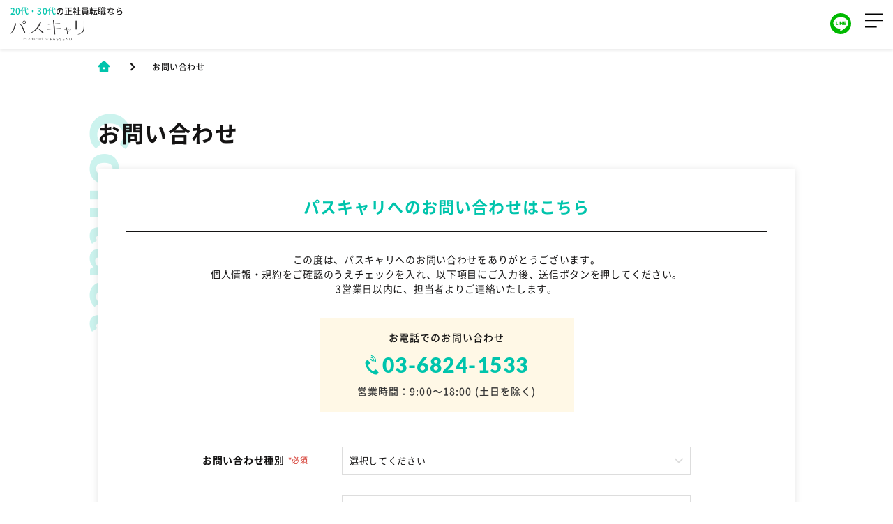

--- FILE ---
content_type: text/html; charset=UTF-8
request_url: https://career.passend.jp/contact
body_size: 68723
content:
<!DOCTYPE HTML>
<html lang="ja" prefix="og: http://ogp.me/ns#">

    <head>
                <!-- Google Tag Manager -->
        <script>(function(w,d,s,l,i){w[l]=w[l]||[];w[l].push({'gtm.start':
        new Date().getTime(),event:'gtm.js'});var f=d.getElementsByTagName(s)[0],
        j=d.createElement(s),dl=l!='dataLayer'?'&l='+l:'';j.async=true;j.src=
        'https://www.googletagmanager.com/gtm.js?id='+i+dl;f.parentNode.insertBefore(j,f);
        })(window,document,'script','dataLayer','GTM-KK7XXS2');</script>
        <!-- End Google Tag Manager -->
                <meta charset="utf-8">
        <title>20代から30代女性におすすめの就職・転職求人ならパスキャリ｜お問い合わせ</title>
        <link rel="shortcut icon" type="image/x-icon" href="https://career.passend.jp/passcari/favicon.ico">
        <meta name="viewport" content="width=device-width">
        <meta name="description" content="20代から30代女性の就職や転職ならパスキャリのお問い合わせページです｜月給30万以上、完全週休2日、未経験歓迎など高待遇の職場、美容クリニック受付や事務、営業など人気求人を常時1000件以上ご用意！">
        <meta name="keywords" content="">
        <meta name="author" content="">
        <meta property="og:title" content="20代から30代女性におすすめの就職・転職求人ならパスキャリ｜お問い合わせ">
        <meta property="og:type" content="">
        <meta property="og:description" content="20代から30代女性の就職や転職ならパスキャリのお問い合わせページです｜月給30万以上、完全週休2日、未経験歓迎など高待遇の職場、美容クリニック受付や事務、営業など人気求人を常時1000件以上ご用意！">
        <meta property="og:url" content="">
        <meta property="og:site_name" content="20代から30代女性におすすめの就職・転職求人ならパスキャリ｜お問い合わせ">
        <meta property="og:image" content="https://career.passend.jp/passcari/ogp.png">
        <meta name="csrf-token" content="2aG9hUwEqYVC1dT7fb1OJSnJZv5wXZa7UOeZpHPS" />
        <link href="https://career.passend.jp/passcari/css/reset.css?v=-20260119_1519" rel="stylesheet" type="text/css" media="all" />
        <link href="https://career.passend.jp/passcari/css/style.css?v=-20260119_1519" rel="stylesheet" type="text/css" media="all" />
        <link href="https://career.passend.jp/passcari/css/custom.css?v=-20260119_1519" rel="stylesheet" type="text/css" media="all" />
        <link rel="stylesheet" type="text/css" href="https://career.passend.jp/passcari/js/slick/slick.css?v=-20260119_1519" />
        <link rel="stylesheet" type="text/css" href="https://career.passend.jp/passcari/js/slick/slick-theme.css?v=-20260119_1519" />
        <link rel="apple-touch-icon" href="https://career.passend.jp/passcari/webclip.png">
        <script type="text/javascript" src="https://career.passend.jp/passcari/js/jquery-3.3.1.min.js?v=-20260119_1519"></script>
        <script type="text/javascript" src="https://career.passend.jp/passcari/js/slick/slick.min.js?v=-20260119_1519"></script>
            </head>

    <body>
                <!-- Google Tag Manager (noscript) -->
        <noscript><iframe src="https://www.googletagmanager.com/ns.html?id=GTM-KK7XXS2" height="0" width="0" style="display:none;visibility:hidden"></iframe></noscript>
        <!-- End Google Tag Manager (noscript) -->
                <div class="loading">Loading&#8230;</div>
        <header>
    <div class="header_wrap">
        <div class="pc_header">
    <div class="pc_header_inner">
        <a href="https://career.passend.jp" class="pc_header_logo">
            <p class="logo_text">
                <span>20代・30代</span>の正社員転職なら
            </p>
            <div class="pc_header_logo_img">
                <img src="https://career.passend.jp/passcari/images/common/logo.svg" alt="パスキャリ">
            </div>
        </a>
        <div class="pc_header_menu_area">
            <div class="pc_header_menu_top">
                <ul class="pc_header_menu_sns_list">
                    <li class="pc_header_menu_sns_item">
                        <a href="https://aura-mico.jp/qr-codes/63890/previewpage" class="pc_header_menu_sns_link" target="_blank">
                            <img src="https://career.passend.jp/passcari/images/common/icon_line.svg" alt="LINE">
                        </a>
                    </li>
                    <li class="pc_header_menu_sns_item">
                        <a href="https://www.instagram.com/pas_career/" class="pc_header_menu_sns_link" target="_blank">
                            <img src="https://career.passend.jp/passcari/images/common/icon_insta.svg" alt="instagram">
                        </a>
                    </li>
                    <li class="pc_header_menu_sns_item">
                        <a href="https://twitter.com/passend_career" class="pc_header_menu_sns_link" target="_blank">
                            <img src="https://career.passend.jp/passcari/images/common/icon_twitter.svg" alt="twitter">
                        </a>
                    </li>
                </ul>
                <ul class="pc_header_sub_menu_list">
                    <li class="pc_header_sub_menu_item">
                        <a href="https://career.passend.jp/faq" class="pc_header_sub_menu_link">
                            よくある質問
                        </a>
                    </li>
                    <li class="pc_header_sub_menu_item">
                        <a href="https://career.passend.jp/contact" class="pc_header_sub_menu_link">
                            お問い合わせ
                        </a>
                    </li>
                    <li class="pc_header_sub_menu_item">
                                                <a href="https://career.passend.jp/login" class="pc_header_sub_menu_link">
                            ログイン
                        </a>
                                            </li>
                </ul>
                                <a href="https://career.passend.jp/register" class="pc_header_register_btn">
                    無料会員登録
                </a>
                <a href="https://aura-mico.jp/qr-codes/63890/previewpage" class="pc_header_line_btn">
                    <img src="https://career.passend.jp/passcari/images/common/icon_line_g.svg" alt="LINEで相談">
                    で転職相談する
                </a>
                            </div>
            <div class="pc_header_menu_bottom">
                <ul class="pc_header_menu_list">
                    <li class="pc_header_menu_item">
                        <a href="https://career.passend.jp/point" class="pc_header_menu_link">
                            <p class="menu_en">
                                Point
                            </p>
                            <p class="menu_ja">
                                パスキャリの特徴
                            </p>
                        </a>
                    </li>
                    <li class="pc_header_menu_item">
                        <a href="https://career.passend.jp/jobs" class="pc_header_menu_link">
                            <p class="menu_en">
                                Job
                            </p>
                            <p class="menu_ja">
                                求人検索
                            </p>
                        </a>
                    </li>
                    <li class="pc_header_menu_item">
                        <a href="https://career.passend.jp/seminar" class="pc_header_menu_link">
                            <p class="menu_en">
                                Seminar
                            </p>
                            <p class="menu_ja">
                                セミナー
                            </p>
                        </a>
                    </li>
                    <li class="pc_header_menu_item">
                        <a href="https://career.passend.jp/column" class="pc_header_menu_link">
                            <p class="menu_en">
                                Column
                            </p>
                            <p class="menu_ja">
                                転職コラム
                            </p>
                        </a>
                    </li>
                    <li class="pc_header_menu_item">
                        <div class="pc_header_menu_link Column_menu">
                            <p class="menu_en">
                                Category
                            </p>
                            <p class="menu_ja">
                                コラムカテゴリー
                            </p>
                            <div class="pc_menu_category">
                                <div class="common_wrap">
                                    <div class="common_inner">
                                        <ul class="pc_menu_category_list">
                                                                                                                                                                                <li class="pc_menu_category_item">
                                                <a href="https://career.passend.jp/column/list?category=1" class="pc_menu_category_link">
                                                    <div class="pc_menu_category_link_img" style="background-image:url(https://career.passend.jp/storage/uploads/category/image/1/28032d2b593846d6f2d3f5c66586145d.jpeg);">
                                                    </div>
                                                    <p class="pc_menu_category_link_name">
                                                        既卒・フリーター
                                                    </p>
                                                </a>
                                            </li>
                                                                                                                                                                                <li class="pc_menu_category_item">
                                                <a href="https://career.passend.jp/column/list?category=2" class="pc_menu_category_link">
                                                    <div class="pc_menu_category_link_img" style="background-image:url(https://career.passend.jp/storage/uploads/category/image/2/6c546414aa107aaab8522f7afad7cd25.jpg);">
                                                    </div>
                                                    <p class="pc_menu_category_link_name">
                                                        営業
                                                    </p>
                                                </a>
                                            </li>
                                                                                                                                                                                <li class="pc_menu_category_item">
                                                <a href="https://career.passend.jp/column/list?category=3" class="pc_menu_category_link">
                                                    <div class="pc_menu_category_link_img" style="background-image:url(https://career.passend.jp/storage/uploads/category/image/3/7e9cebd7a8d15ee732e8611396596ae0.jpg);">
                                                    </div>
                                                    <p class="pc_menu_category_link_name">
                                                        美容
                                                    </p>
                                                </a>
                                            </li>
                                                                                                                                                                                <li class="pc_menu_category_item">
                                                <a href="https://career.passend.jp/column/list?category=4" class="pc_menu_category_link">
                                                    <div class="pc_menu_category_link_img" style="background-image:url(https://career.passend.jp/storage/uploads/category/image/4/b2e85c0ab4ee20d493088130d9a4a209.jpg);">
                                                    </div>
                                                    <p class="pc_menu_category_link_name">
                                                        お役立ち情報
                                                    </p>
                                                </a>
                                            </li>
                                                                                                                                                                                <li class="pc_menu_category_item">
                                                <a href="https://career.passend.jp/column/list?category=5" class="pc_menu_category_link">
                                                    <div class="pc_menu_category_link_img" style="background-image:url(https://career.passend.jp/storage/uploads/category/image/5/632c666f86fc0d918b3abf2762f9328c.jpg);">
                                                    </div>
                                                    <p class="pc_menu_category_link_name">
                                                        インタビュー
                                                    </p>
                                                </a>
                                            </li>
                                                                                                                                                                            </ul>
                                    </div>
                                </div>
                            </div>
                        </div>
                    </li>
                </ul>
            </div>
        </div>
    </div>
</div>        <div class="sp_header">
    <div class="header_sp_wrap">
        <a href="https://career.passend.jp" class="header_sp_logo">
            <p class="header_sp_logo_text">
                <span>20代・30代</span>の正社員転職なら
            </p>
            <img src="https://career.passend.jp/passcari/images/common/logo.svg" alt="パスキャリ" class="sp_logo">
        </a>
        <div class="sp_header_btn_wrap">
            <a href="https://aura-mico.jp/qr-codes/63890/previewpage" class="sp_line_btn">
                <img src="https://career.passend.jp/passcari/images/common/icon_line_g.svg" alt="LINE">
            </a>
            <div type="button" class="header_menu_btn" id="MenuOpen">
                <img src="https://career.passend.jp/passcari/images/common/icon_menu.svg" alt="メニュー">
            </div>
        </div>
    </div>
    <div class="header_close_btn" id="MenuClose">
        <img src="https://career.passend.jp/passcari/images/common/icon_close.svg" alt="メニュー">
    </div>
    <div class="common_filter" id="HeaderFilter">
    </div>
    <div class="header_popup_block" id="HeaderMenu">
        <div class="header_popup_inner">
            <ul class="sp_main_menu_list">
                <li class="sp_main_menu_item">
                    <a href="https://career.passend.jp/point" class="sp_main_menu_link">
                        Point<span>パスキャリの特徴</span>
                    </a>
                </li>
                <li class="sp_main_menu_item">
                    <a href="https://career.passend.jp/jobs" class="sp_main_menu_link">
                        Job<span>求人検索</span>
                    </a>
                </li>
                <li class="sp_main_menu_item">
                    <a href="https://career.passend.jp/seminar" class="sp_main_menu_link">
                        Seminar<span>セミナー</span>
                    </a>
                </li>
                <li class="sp_main_menu_item">
                    <a href="https://career.passend.jp/column" class="sp_main_menu_link">
                        Column<span>転職コラム</span>
                    </a>
                </li>
                <li class="sp_main_menu_item">
                    <p class="sp_main_menu_category">
                        Category<span>コラムカテゴリー</span>
                    <ul class="sp_column_category_list">
                                                                                                <li class="sp_column_category_item">
                            <a href="https://career.passend.jp/column/list?category=1" class="sp_column_category_link">
                                既卒・フリーター
                            </a>
                        </li>
                                                                                                <li class="sp_column_category_item">
                            <a href="https://career.passend.jp/column/list?category=2" class="sp_column_category_link">
                                営業
                            </a>
                        </li>
                                                                                                <li class="sp_column_category_item">
                            <a href="https://career.passend.jp/column/list?category=3" class="sp_column_category_link">
                                美容
                            </a>
                        </li>
                                                                                                <li class="sp_column_category_item">
                            <a href="https://career.passend.jp/column/list?category=4" class="sp_column_category_link">
                                お役立ち情報
                            </a>
                        </li>
                                                                                                <li class="sp_column_category_item">
                            <a href="https://career.passend.jp/column/list?category=5" class="sp_column_category_link">
                                インタビュー
                            </a>
                        </li>
                                                                                            </ul>
                    </p>
                </li>
                <li class="sp_main_menu_item">
                                        <a href="https://career.passend.jp/login" class="sp_main_menu_link">
                        Login<span>ログイン</span>
                    </a>
                                    </li>
            </ul>
                        <a href="https://career.passend.jp/register" class="sp_menu_register_btn">
                無料会員登録
            </a>
            <a href="https://aura-mico.jp/qr-codes/63890/previewpage" class="sp_menu_line_btn">
                <img src="https://career.passend.jp/passcari/images/common/icon_line_g.svg" alt="LINE">
                LINEで転職相談する
            </a>
                        <ul class="sp_sub_menu_list">
                <li class="sp_sub_menu_item">
                    <a href="https://career.passend.jp/faq" class="sp_sub_menu_link">
                        よくある質問
                    </a>
                </li>
                <li class="sp_sub_menu_item">
                    <a href="https://career.passend.jp/contact" class="sp_sub_menu_link">
                        お問い合わせ
                    </a>
                </li>
            </ul>
            <ul class="sp_sns_menu_list">
                <li class="sp_sns_menu_item">
                    <a href="https://aura-mico.jp/qr-codes/63890/previewpage" class="sp_sns_menu_link" target="_blank">
                        <img src="https://career.passend.jp/passcari/images/common/icon_line.svg" alt="LINE">
                    </a>
                </li>
                <li class="sp_sns_menu_item">
                    <a href="https://www.instagram.com/pas_career/" class="sp_sns_menu_link" target="_blank">
                        <img src="https://career.passend.jp/passcari/images/common/icon_insta.svg" alt="instagram">
                    </a>
                </li>
                <li class="sp_sns_menu_item">
                    <a href="https://twitter.com/passend_career" class="sp_sns_menu_link" target="_blank">
                        <img src="https://career.passend.jp/passcari/images/common/icon_twitter.svg" alt="twitter">
                    </a>
                </li>
            </ul>
        </div>
    </div>
</div>    </div>
</header>
            <main>
        <div class="pankuzu_wrap">
            <div class="common_wrap">
                <div class="common_inner">
                    <ul class="pankuzu_list">
                        <li class="pankuzu_item">
                            <a href="https://career.passend.jp" class="pankuzu_link">
                                <img src="https://career.passend.jp/passcari/images/common/icon_home.svg" alt="HOME"
                                    class="home_icon">
                            </a>
                        </li>
                        <li class="pankuzu_item">
                            お問い合わせ
                        </li>
                    </ul>
                </div>
            </div>
        </div>
        <section class="contact">
            <div class="common_wrap">
                <div class="common_inner">
                    <div class="page_title_wrap">
                        <p class="page_sub_title">
                            Contact
                        </p>
                        <h1 class="page_title">
                            お問い合わせ
                        </h1>
                    </div>
                    <div class="form_box">
                        <h2 class="form_box_title">
                            パスキャリへのお問い合わせはこちら
                        </h2>
                        <p class="form_box_text">
                            この度は、パスキャリへのお問い合わせをありがとうございます。<br>
                            個人情報・規約をご確認のうえチェックを入れ、以下項目にご入力後、送信ボタンを押してください。<br>
                            3営業日以内に、担当者よりご連絡いたします。
                        </p>
                        <div class="tel_info_box_wrap">
                            <div class="tel_info_box">
                                <h3 class="tel_info_box_title">
                                    お電話でのお問い合わせ
                                </h3>
                                <a href="tel:0368241533" class="tel_info_box_link">
                                    <img src="https://career.passend.jp/passcari/images/common/icon_tel_g.svg" alt="電話番号">
                                    03-6824-1533
                                </a>
                                <p class="tel_info_box_text">
                                    営業時間：9:00〜18:00 (土日を除く)
                                </p>
                            </div>
                        </div>
                        <form class="" action="https://career.passend.jp/contact_confirm" method="post">
                            <input type="hidden" name="_token" value="2aG9hUwEqYVC1dT7fb1OJSnJZv5wXZa7UOeZpHPS">
                            <ul class="form_input_list">
                                <li class="form_input_item">
                                    <div class="form_input_item_title_block">
                                        <p class="form_input_item_title">
                                            お問い合わせ種別
                                        </p>
                                        <p class="required">
                                            *必須
                                        </p>
                                    </div>
                                    <div class="form_input_item_input_block">
                                        <select class="common_select" name="inquiry_type">
                                                                                            <option                                                     value="">選択してください</option>
                                                                                            <option                                                     value="1">パスキャリに関して</option>
                                                                                            <option                                                     value="2">会員手続き登録に関して</option>
                                                                                            <option                                                     value="3">ログインや登録情報の変更に関して</option>
                                                                                            <option                                                     value="4">その他</option>
                                                                                    </select>
                                                                            </div>
                                </li>
                                <li class="form_input_item">
                                    <div class="form_input_item_title_block">
                                        <p class="form_input_item_title">
                                            お問い合わせ内容
                                        </p>
                                        <p class="required">
                                            *必須
                                        </p>
                                    </div>
                                    <div class="form_input_item_input_block">
                                        <textarea name="content" rows="" cols="" placeholder="お問い合わせ内容を入力してください" class="common_textarea"></textarea>
                                                                            </div>
                                </li>
                                <li class="form_input_item">
                                    <div class="form_input_item_title_block">
                                        <p class="form_input_item_title">
                                            お名前
                                        </p>
                                        <p class="required">
                                            *必須
                                        </p>
                                    </div>
                                    <div class="form_input_item_input_block">
                                        <input type="text" name="name" value=""
                                            class="common_input" placeholder="田中　花子">
                                                                            </div>
                                </li>
                                <li class="form_input_item">
                                    <div class="form_input_item_title_block">
                                        <p class="form_input_item_title">
                                            メールアドレス
                                        </p>
                                        <p class="required">
                                            *必須
                                        </p>
                                    </div>
                                    <div class="form_input_item_input_block">
                                        <input type="email" name="email" value=""
                                            class="common_input" placeholder="aaa@example.com">
                                                                            </div>
                                </li>
                                <li class="form_input_item">
                                    <div class="form_input_item_title_block">
                                        <p class="form_input_item_title">
                                            電話番号
                                        </p>
                                    </div>
                                    <div class="form_input_item_input_block">
                                        <input type="tel" name="tel" value=""
                                            class="common_input" placeholder="09000000000">
                                    </div>
                                </li>
                                <li class="form_input_item">
                                    <div class="form_input_item_title_block">
                                        <p class="form_input_item_title">
                                            LINE ID
                                        </p>
                                    </div>
                                    <div class="form_input_item_input_block">
                                        <input type="text" name="line_id"
                                            value="" class="common_input"
                                            placeholder="LINE IDを入力してください">
                                    </div>
                                </li>
                            </ul>
                            <div class="contact_check_area_wrap">
                                <div class="contact_check_area">
                                    <a href="https://career.passend.jp/privacy" class="contact_check_link">
                                        <img src="https://career.passend.jp/passcari/images/common/icon_link.svg" alt="">
                                        個人情報のお取り扱いについて
                                    </a>
                                    <input type="checkbox"  id="01-A"
                                        name="agree_check_box" value="1">
                                    <label for="01-A" class="checkbox01">
                                        「個人情報の取扱いについて」確認し、同意します。<span>*必須</span>
                                    </label>
                                                                    </div>
                            </div>
                            <div class="common_btn_wrap">
                                <button type="submit" onclick="this.disabled=true; this.form.submit();" name="button"
                                    class="common_btn">
                                    入力内容を確認する
                                </button>
                            </div>
                        </form>
                        <p class="contact_caution">
                            ※迷惑メール対策などでドメイン指定受信を設定されている方は、<br>
                            当WEBサイトのメールを使用したサービスをご利用いただくことができません。<br>
                            <span>必ず【@passend.jp】のドメイン指定受信</span>の設定を行ってください。
                        </p>
                    </div>
                </div>
            </div>
        </section>
    </main>
        <footer>
    <div class="common_wrap">
        <div class="common_inner">
            <div class="footer_top">
    <div class="footer_top_logo">
        <a href="https://career.passend.jp" class="footer_top_logo_link">
            <p class="footer_top_logo_text">
                <span>20代・30代</span>の正社員転職なら
            </p>
            <div class="footer_top_logo_img">
                <img src="https://career.passend.jp/passcari/images/common/logo.svg" alt="パスキャリ">
            </div>
        </a>
    </div>
    <p class="footer_top_site_text">
        パスキャリは、フリーターからの正社員転職への不安をお持ちの方や、学歴に不安を感じている方にこそご利用いただきたい転職エージェントです。<br>
        今あなたがおひとりで抱えている不安を、一緒に解決いたします！<br>
        徹底したフォロー体制＆「そこまでしてくれるの？」という圧倒的なサポートながら、サービスはすべて無料。一切費用はかからないので、お気軽にお問い合わせください。
    </p>
</div>
            <div class="footer_bottom">
        <div class="footer_link_block">
        <h2 class="footer_link_block_type">
            転職求人
        </h2>
        <div class="footer_link_list_wrap">
            <h3 class="footer_link_list_title">
                <img src="https://career.passend.jp/passcari/images/common/icon_jobtype.svg" alt="転職求人職種">
                転職求人職種
            </h3>
            <ul class="footer_link_list">
                                <li class="footer_link_item">
                    <a href="https://career.passend.jp/jobs/search/join/%E8%81%B7%E7%A8%AE-%E5%96%B6%E6%A5%AD" class="footer_link_link">
                        営業
                    </a>
                </li>
                                <li class="footer_link_item">
                    <a href="https://career.passend.jp/jobs/search/join/%E8%81%B7%E7%A8%AE-%E3%82%B3%E3%83%B3%E3%82%B5%E3%83%AB%E3%82%BF%E3%83%B3%E3%83%88" class="footer_link_link">
                        コンサルタント
                    </a>
                </li>
                                <li class="footer_link_item">
                    <a href="https://career.passend.jp/jobs/search/join/%E8%81%B7%E7%A8%AE-%E8%B2%A9%E5%A3%B2%E3%83%BB%E3%82%B5%E3%83%BC%E3%83%93%E3%82%B9" class="footer_link_link">
                        販売・サービス
                    </a>
                </li>
                                <li class="footer_link_item">
                    <a href="https://career.passend.jp/jobs/search/join/%E8%81%B7%E7%A8%AE-%E5%8C%BB%E7%99%82%E3%83%BB%E7%9C%8B%E8%AD%B7" class="footer_link_link">
                        医療・看護
                    </a>
                </li>
                                <li class="footer_link_item">
                    <a href="https://career.passend.jp/jobs/search/join/%E8%81%B7%E7%A8%AE-%E4%BC%81%E7%94%BB" class="footer_link_link">
                        企画
                    </a>
                </li>
                                <li class="footer_link_item">
                    <a href="https://career.passend.jp/jobs/search/join/%E8%81%B7%E7%A8%AE-%E3%82%A8%E3%83%B3%E3%82%B8%E3%83%8B%E3%82%A2" class="footer_link_link">
                        エンジニア
                    </a>
                </li>
                                <li class="footer_link_item">
                    <a href="https://career.passend.jp/jobs/search/join/%E8%81%B7%E7%A8%AE-%E3%82%AF%E3%83%AA%E3%82%A8%E3%82%A4%E3%83%86%E3%82%A3%E3%83%96" class="footer_link_link">
                        クリエイティブ
                    </a>
                </li>
                                <li class="footer_link_item">
                    <a href="https://career.passend.jp/jobs/search/join/%E8%81%B7%E7%A8%AE-%E6%8A%80%E8%A1%93%E3%83%BB%E6%96%BD%E5%B7%A5%E7%AE%A1%E7%90%86" class="footer_link_link">
                        技術・施工管理
                    </a>
                </li>
                                <li class="footer_link_item">
                    <a href="https://career.passend.jp/jobs/search/join/%E8%81%B7%E7%A8%AE-%E6%B3%95%E5%8B%99%E3%83%BB%E8%B2%A1%E5%8B%99%E3%83%BB%E7%B5%8C%E7%90%86" class="footer_link_link">
                        法務・財務・経理
                    </a>
                </li>
                                <li class="footer_link_item">
                    <a href="https://career.passend.jp/jobs/search/join/%E8%81%B7%E7%A8%AE-%E4%BA%BA%E4%BA%8B%E3%83%BB%E7%B7%8F%E5%8B%99" class="footer_link_link">
                        人事・総務
                    </a>
                </li>
                                <li class="footer_link_item">
                    <a href="https://career.passend.jp/jobs/search/join/%E8%81%B7%E7%A8%AE-%E3%83%9E%E3%83%BC%E3%82%B1%E3%83%86%E3%82%A3%E3%83%B3%E3%82%B0" class="footer_link_link">
                        マーケティング
                    </a>
                </li>
                                <li class="footer_link_item">
                    <a href="https://career.passend.jp/jobs/search/join/%E8%81%B7%E7%A8%AE-%E4%B8%8D%E5%8B%95%E7%94%A3%E3%83%BB%E9%87%91%E8%9E%8D" class="footer_link_link">
                        不動産・金融
                    </a>
                </li>
                                <li class="footer_link_item">
                    <a href="https://career.passend.jp/jobs/search/join/%E8%81%B7%E7%A8%AE-%E7%AE%A1%E7%90%86%E8%81%B7%E3%83%BB%E3%82%A8%E3%82%B0%E3%82%BC%E3%82%AF%E3%83%86%E3%82%A3%E3%83%96" class="footer_link_link">
                        管理職・エグゼクティブ
                    </a>
                </li>
                                <li class="footer_link_item">
                    <a href="https://career.passend.jp/jobs/search/join/%E8%81%B7%E7%A8%AE-%E4%BA%8B%E5%8B%99%E3%83%BB%E5%8F%97%E4%BB%98" class="footer_link_link">
                        事務・受付
                    </a>
                </li>
                                <li class="footer_link_item">
                    <a href="https://career.passend.jp/jobs/search/join/%E8%81%B7%E7%A8%AE-%E7%89%A9%E6%B5%81%E3%83%BB%E8%AD%A6%E5%82%99" class="footer_link_link">
                        物流・警備
                    </a>
                </li>
                                <li class="footer_link_item">
                    <a href="https://career.passend.jp/jobs/search/join/%E8%81%B7%E7%A8%AE-%E3%83%A1%E3%83%BC%E3%82%AB%E3%83%BC" class="footer_link_link">
                        メーカー
                    </a>
                </li>
                                <li class="footer_link_item">
                    <a href="https://career.passend.jp/jobs/search/join/%E8%81%B7%E7%A8%AE-%E9%A3%B2%E9%A3%9F%E3%83%BB%E8%AA%BF%E7%90%86" class="footer_link_link">
                        飲食・調理
                    </a>
                </li>
                                <li class="footer_link_item">
                    <a href="https://career.passend.jp/jobs/search/join/%E8%81%B7%E7%A8%AE-%E4%BF%9D%E8%82%B2%E3%83%BB%E7%A6%8F%E7%A5%89" class="footer_link_link">
                        保育・福祉
                    </a>
                </li>
                                <li class="footer_link_item">
                    <a href="https://career.passend.jp/jobs/search/join/%E8%81%B7%E7%A8%AE-%E3%81%9D%E3%81%AE%E4%BB%96" class="footer_link_link">
                        その他
                    </a>
                </li>
                                <li class="footer_link_item">
                    <a href="https://career.passend.jp/jobs/search/join/%E8%81%B7%E7%A8%AE-%E7%BE%8E%E5%AE%B9" class="footer_link_link">
                        美容
                    </a>
                </li>
                            </ul>
        </div>
    </div>
            <div class="footer_link_block">
        <h2 class="footer_link_block_type">
            転職コラム
        </h2>
                <div class="footer_link_list_wrap">
            <h3 class="footer_link_list_title">
                <img src="https://career.passend.jp/passcari/images/common/icon_category.svg" alt="転職コラムカテゴリー">
                転職コラムカテゴリー
            </h3>
            <ul class="footer_link_list">
                                <li class="footer_link_item">
                    <a href="https://career.passend.jp/column/list?category=1" class="footer_link_link">
                        既卒・フリーター
                    </a>
                </li>
                                <li class="footer_link_item">
                    <a href="https://career.passend.jp/column/list?category=2" class="footer_link_link">
                        営業
                    </a>
                </li>
                                <li class="footer_link_item">
                    <a href="https://career.passend.jp/column/list?category=3" class="footer_link_link">
                        美容
                    </a>
                </li>
                                <li class="footer_link_item">
                    <a href="https://career.passend.jp/column/list?category=4" class="footer_link_link">
                        お役立ち情報
                    </a>
                </li>
                                <li class="footer_link_item">
                    <a href="https://career.passend.jp/column/list?category=5" class="footer_link_link">
                        インタビュー
                    </a>
                </li>
                            </ul>
        </div>
                        <div class="footer_link_list_wrap">
            <h3 class="footer_link_list_title">
                <img src="https://career.passend.jp/passcari/images/common/icon_tag.svg" alt="転職コラムタグ">
                転職コラムタグ
            </h3>
            <ul class="footer_link_list">
                                <li class="footer_link_item">
                    <a href="https://career.passend.jp/column/list?tag=%E6%9C%AA%E7%B5%8C%E9%A8%93" class="footer_link_link">
                        未経験
                    </a>
                </li>
                                <li class="footer_link_item">
                    <a href="https://career.passend.jp/column/list?tag=%E3%83%95%E3%83%AA%E3%83%BC%E3%82%BF%E3%83%BC" class="footer_link_link">
                        フリーター
                    </a>
                </li>
                                <li class="footer_link_item">
                    <a href="https://career.passend.jp/column/list?tag=%E8%BB%A2%E8%81%B7" class="footer_link_link">
                        転職
                    </a>
                </li>
                                <li class="footer_link_item">
                    <a href="https://career.passend.jp/column/list?tag=%E3%83%9D%E3%82%A4%E3%83%B3%E3%83%88" class="footer_link_link">
                        ポイント
                    </a>
                </li>
                                <li class="footer_link_item">
                    <a href="https://career.passend.jp/column/list?tag=%E8%B3%87%E6%A0%BC" class="footer_link_link">
                        資格
                    </a>
                </li>
                                <li class="footer_link_item">
                    <a href="https://career.passend.jp/column/list?tag=%E3%82%B9%E3%82%AD%E3%83%AB" class="footer_link_link">
                        スキル
                    </a>
                </li>
                                <li class="footer_link_item">
                    <a href="https://career.passend.jp/column/list?tag=%E5%B1%A5%E6%AD%B4%E6%9B%B8" class="footer_link_link">
                        履歴書
                    </a>
                </li>
                                <li class="footer_link_item">
                    <a href="https://career.passend.jp/column/list?tag=%E9%AB%98%E5%8D%92" class="footer_link_link">
                        高卒
                    </a>
                </li>
                                <li class="footer_link_item">
                    <a href="https://career.passend.jp/column/list?tag=%E9%9D%A2%E6%8E%A5" class="footer_link_link">
                        面接
                    </a>
                </li>
                                <li class="footer_link_item">
                    <a href="https://career.passend.jp/column/list?tag=%E7%BE%8E%E5%AE%B9%E9%96%A2%E4%BF%82%E3%81%AE%E4%BB%95%E4%BA%8B" class="footer_link_link">
                        美容関係の仕事
                    </a>
                </li>
                                <li class="footer_link_item">
                    <a href="https://career.passend.jp/column/list?tag=%E7%B5%A6%E6%96%99" class="footer_link_link">
                        給料
                    </a>
                </li>
                                <li class="footer_link_item">
                    <a href="https://career.passend.jp/column/list?tag=%E7%BE%8E%E5%AE%B9%E3%82%AF%E3%83%AA%E3%83%8B%E3%83%83%E3%82%AF" class="footer_link_link">
                        美容クリニック
                    </a>
                </li>
                                <li class="footer_link_item">
                    <a href="https://career.passend.jp/column/list?tag=%E5%8F%97%E4%BB%98" class="footer_link_link">
                        受付
                    </a>
                </li>
                                <li class="footer_link_item">
                    <a href="https://career.passend.jp/column/list?tag=%E8%87%AA%E5%B7%B1pr" class="footer_link_link">
                        自己pr
                    </a>
                </li>
                                <li class="footer_link_item">
                    <a href="https://career.passend.jp/column/list?tag=%E7%9C%8B%E8%AD%B7%E5%B8%AB" class="footer_link_link">
                        看護師
                    </a>
                </li>
                                <li class="footer_link_item">
                    <a href="https://career.passend.jp/column/list?tag=%E5%BF%97%E6%9C%9B%E5%8B%95%E6%A9%9F" class="footer_link_link">
                        志望動機
                    </a>
                </li>
                                <li class="footer_link_item">
                    <a href="https://career.passend.jp/column/list?tag=%E5%90%91%E3%81%84%E3%81%A6%E3%82%8B%E4%BA%BA" class="footer_link_link">
                        向いてる人
                    </a>
                </li>
                                <li class="footer_link_item">
                    <a href="https://career.passend.jp/column/list?tag=%E3%81%8D%E3%81%A4%E3%81%84" class="footer_link_link">
                        きつい
                    </a>
                </li>
                                <li class="footer_link_item">
                    <a href="https://career.passend.jp/column/list?tag=%E5%B9%B4%E9%BD%A2" class="footer_link_link">
                        年齢
                    </a>
                </li>
                                <li class="footer_link_item">
                    <a href="https://career.passend.jp/column/list?tag=%E5%8F%97%E4%BB%98" class="footer_link_link">
                        受付
                    </a>
                </li>
                                <li class="footer_link_item">
                    <a href="https://career.passend.jp/column/list?tag=%E8%87%AA%E5%B7%B1%E7%B4%B9%E4%BB%8B" class="footer_link_link">
                        自己紹介
                    </a>
                </li>
                                <li class="footer_link_item">
                    <a href="https://career.passend.jp/column/list?tag=%E3%82%B7%E3%83%87%E3%82%B9%E3%82%B3" class="footer_link_link">
                        シデスコ
                    </a>
                </li>
                                <li class="footer_link_item">
                    <a href="https://career.passend.jp/column/list?tag=%E9%80%86%E8%B3%AA%E5%95%8F" class="footer_link_link">
                        逆質問
                    </a>
                </li>
                                <li class="footer_link_item">
                    <a href="https://career.passend.jp/column/list?tag=%E9%9B%A3%E3%81%97%E3%81%84" class="footer_link_link">
                        難しい
                    </a>
                </li>
                                <li class="footer_link_item">
                    <a href="https://career.passend.jp/column/list?tag=%E8%BB%A2%E8%81%B7%E7%90%86%E7%94%B1" class="footer_link_link">
                        転職理由
                    </a>
                </li>
                                <li class="footer_link_item">
                    <a href="https://career.passend.jp/column/list?tag=%E4%BE%8B" class="footer_link_link">
                        例
                    </a>
                </li>
                                <li class="footer_link_item">
                    <a href="https://career.passend.jp/column/list?tag=%E6%89%8B%E5%8F%96%E3%82%8A" class="footer_link_link">
                        手取り
                    </a>
                </li>
                                <li class="footer_link_item">
                    <a href="https://career.passend.jp/column/list?tag=%E5%8C%96%E7%B2%A7%E5%93%81%E9%96%A2%E4%BF%82" class="footer_link_link">
                        化粧品関係
                    </a>
                </li>
                                <li class="footer_link_item">
                    <a href="https://career.passend.jp/column/list?tag=%E4%BB%95%E4%BA%8B" class="footer_link_link">
                        仕事
                    </a>
                </li>
                                <li class="footer_link_item">
                    <a href="https://career.passend.jp/column/list?tag=%E7%A8%AE%E9%A1%9E" class="footer_link_link">
                        種類
                    </a>
                </li>
                                <li class="footer_link_item">
                    <a href="https://career.passend.jp/column/list?tag=%E8%BE%9E%E3%82%81%E3%81%9F%E3%81%84" class="footer_link_link">
                        辞めたい
                    </a>
                </li>
                                <li class="footer_link_item">
                    <a href="https://career.passend.jp/column/list?tag=%E6%A5%BD%E3%81%97%E3%81%84" class="footer_link_link">
                        楽しい
                    </a>
                </li>
                                <li class="footer_link_item">
                    <a href="https://career.passend.jp/column/list?tag=%E6%9C%8D%E8%A3%85" class="footer_link_link">
                        服装
                    </a>
                </li>
                                <li class="footer_link_item">
                    <a href="https://career.passend.jp/column/list?tag=%E8%90%BD%E3%81%A1%E3%81%9F" class="footer_link_link">
                        落ちた
                    </a>
                </li>
                                <li class="footer_link_item">
                    <a href="https://career.passend.jp/column/list?tag=%E3%82%A2%E3%83%91%E3%83%AC%E3%83%AB%E3%81%8B%E3%82%89%E5%96%B6%E6%A5%AD" class="footer_link_link">
                        アパレルから営業
                    </a>
                </li>
                                <li class="footer_link_item">
                    <a href="https://career.passend.jp/column/list?tag=%E3%83%9B%E3%83%86%E3%83%AB%E3%82%B9%E3%82%BF%E3%83%83%E3%83%95" class="footer_link_link">
                        ホテルスタッフ
                    </a>
                </li>
                                <li class="footer_link_item">
                    <a href="https://career.passend.jp/column/list?tag=%E5%96%B6%E6%A5%AD" class="footer_link_link">
                        営業
                    </a>
                </li>
                                <li class="footer_link_item">
                    <a href="https://career.passend.jp/column/list?tag=%E3%83%A1%E3%83%AA%E3%83%83%E3%83%88" class="footer_link_link">
                        メリット
                    </a>
                </li>
                                <li class="footer_link_item">
                    <a href="https://career.passend.jp/column/list?tag=%E8%B2%A9%E5%A3%B2%E8%81%B7%E3%81%8B%E3%82%89%E5%96%B6%E6%A5%AD%E8%81%B7" class="footer_link_link">
                        販売職から営業職
                    </a>
                </li>
                                <li class="footer_link_item">
                    <a href="https://career.passend.jp/column/list?tag=%E5%AF%BE%E7%AD%96" class="footer_link_link">
                        対策
                    </a>
                </li>
                                <li class="footer_link_item">
                    <a href="https://career.passend.jp/column/list?tag=20%E4%BB%A3" class="footer_link_link">
                        20代
                    </a>
                </li>
                                <li class="footer_link_item">
                    <a href="https://career.passend.jp/column/list?tag=%E3%82%B3%E3%83%84" class="footer_link_link">
                        コツ
                    </a>
                </li>
                                <li class="footer_link_item">
                    <a href="https://career.passend.jp/column/list?tag=%E5%A5%B3%E6%80%A7" class="footer_link_link">
                        女性
                    </a>
                </li>
                                <li class="footer_link_item">
                    <a href="https://career.passend.jp/column/list?tag=%E5%BA%97%E8%88%97%E3%82%B9%E3%82%BF%E3%83%83%E3%83%95" class="footer_link_link">
                        店舗スタッフ
                    </a>
                </li>
                                <li class="footer_link_item">
                    <a href="https://career.passend.jp/column/list?tag=%E3%83%AB%E3%83%BC%E3%83%88%E5%96%B6%E6%A5%AD" class="footer_link_link">
                        ルート営業
                    </a>
                </li>
                                <li class="footer_link_item">
                    <a href="https://career.passend.jp/column/list?tag=%E3%82%A2%E3%83%91%E3%83%AC%E3%83%AB" class="footer_link_link">
                        アパレル
                    </a>
                </li>
                                <li class="footer_link_item">
                    <a href="https://career.passend.jp/column/list?tag=%E3%82%B7%E3%83%A7%E3%83%83%E3%83%97%E5%BA%97%E5%93%A1" class="footer_link_link">
                        ショップ店員
                    </a>
                </li>
                                <li class="footer_link_item">
                    <a href="https://career.passend.jp/column/list?tag=Saas%E5%96%B6%E6%A5%AD" class="footer_link_link">
                        Saas営業
                    </a>
                </li>
                                <li class="footer_link_item">
                    <a href="https://career.passend.jp/column/list?tag=%E4%BE%8B%E6%96%87" class="footer_link_link">
                        例文
                    </a>
                </li>
                                <li class="footer_link_item">
                    <a href="https://career.passend.jp/column/list?tag=%E6%9C%AA%E7%B5%8C%E9%A8%93" class="footer_link_link">
                        未経験
                    </a>
                </li>
                                <li class="footer_link_item">
                    <a href="https://career.passend.jp/column/list?tag=%E4%BB%95%E4%BA%8B%E5%86%85%E5%AE%B9" class="footer_link_link">
                        仕事内容
                    </a>
                </li>
                                <li class="footer_link_item">
                    <a href="https://career.passend.jp/column/list?tag=%E3%82%AD%E3%83%A3%E3%83%AA%E3%82%A2%E3%82%A2%E3%83%89%E3%83%90%E3%82%A4%E3%82%B6%E3%83%BC" class="footer_link_link">
                        キャリアアドバイザー
                    </a>
                </li>
                                <li class="footer_link_item">
                    <a href="https://career.passend.jp/column/list?tag=%E3%81%8D%E3%81%A4%E3%81%84" class="footer_link_link">
                        きつい
                    </a>
                </li>
                                <li class="footer_link_item">
                    <a href="https://career.passend.jp/column/list?tag=%E3%82%AD%E3%83%A3%E3%83%AA%E3%82%A2%E3%83%97%E3%83%A9%E3%83%B3" class="footer_link_link">
                        キャリアプラン
                    </a>
                </li>
                                <li class="footer_link_item">
                    <a href="https://career.passend.jp/column/list?tag=%E7%AD%94%E3%81%88%E6%96%B9" class="footer_link_link">
                        答え方
                    </a>
                </li>
                                <li class="footer_link_item">
                    <a href="https://career.passend.jp/column/list?tag=%E6%9C%8D%E8%A3%85" class="footer_link_link">
                        服装
                    </a>
                </li>
                                <li class="footer_link_item">
                    <a href="https://career.passend.jp/column/list?tag=%E6%80%96%E3%81%84" class="footer_link_link">
                        怖い
                    </a>
                </li>
                                <li class="footer_link_item">
                    <a href="https://career.passend.jp/column/list?tag=%E5%85%8B%E6%9C%8D" class="footer_link_link">
                        克服
                    </a>
                </li>
                            </ul>
        </div>
            </div>
    </div>
            <div class="footer_column_ranking">
    <h2 class="footer_column_ranking_title">
      人気コラム
    </h2>
    <div class="footer_column_ranking_wrap">

                <div class="footer_column_ranking_block">
            <h3 class="footer_column_ranking_block_title">
                <img src="https://career.passend.jp/passcari/images/common/icon_category.svg" alt="既卒・フリーターカテゴリのおすすめ転職コラム">
                <span onclick="window.location=`https://career.passend.jp/column/list?category=1`" style="cursor: pointer;">
                    既卒・フリーターカテゴリのおすすめ転職コラム
                </span>
            </h3>
                            <ul class="footer_column_ranking_list">
                                        <li class="footer_column_ranking_item">
                        <a href="https://career.passend.jp/column/show/15" class="footer_column_ranking_link">
                          フリーター・ニートでも正社員に就職・転職できる！3つの方法をご紹介
                        </a>
                    </li>
                                        <li class="footer_column_ranking_item">
                        <a href="https://career.passend.jp/column/show/14" class="footer_column_ranking_link">
                          ニート・フリーター就職におすすめの転職エージェントはパスキャリ！
                        </a>
                    </li>
                                        <li class="footer_column_ranking_item">
                        <a href="https://career.passend.jp/column/show/13" class="footer_column_ranking_link">
                          就活に悩むフリーター必見！就職に成功する転職エージェントの選び方
                        </a>
                    </li>
                                    </ul>
                    </div>
                <div class="footer_column_ranking_block">
            <h3 class="footer_column_ranking_block_title">
                <img src="https://career.passend.jp/passcari/images/common/icon_category.svg" alt="営業カテゴリのおすすめ転職コラム">
                <span onclick="window.location=`https://career.passend.jp/column/list?category=2`" style="cursor: pointer;">
                    営業カテゴリのおすすめ転職コラム
                </span>
            </h3>
                            <ul class="footer_column_ranking_list">
                                        <li class="footer_column_ranking_item">
                        <a href="https://career.passend.jp/column/show/277" class="footer_column_ranking_link">
                          ルート営業が怖いと感じる理由とは？怖いと感じる理由や克服方法を紹介
                        </a>
                    </li>
                                        <li class="footer_column_ranking_item">
                        <a href="https://career.passend.jp/column/show/276" class="footer_column_ranking_link">
                          ルート営業への転職を考えている女性必見｜転職面接の服装を紹介
                        </a>
                    </li>
                                        <li class="footer_column_ranking_item">
                        <a href="https://career.passend.jp/column/show/275" class="footer_column_ranking_link">
                          ルート営業への転職を考えている女性必見｜キャリアプランの例文や答え方を紹介
                        </a>
                    </li>
                                    </ul>
                    </div>
                <div class="footer_column_ranking_block">
            <h3 class="footer_column_ranking_block_title">
                <img src="https://career.passend.jp/passcari/images/common/icon_category.svg" alt="美容カテゴリのおすすめ転職コラム">
                <span onclick="window.location=`https://career.passend.jp/column/list?category=3`" style="cursor: pointer;">
                    美容カテゴリのおすすめ転職コラム
                </span>
            </h3>
                            <ul class="footer_column_ranking_list">
                                        <li class="footer_column_ranking_item">
                        <a href="https://career.passend.jp/column/show/244" class="footer_column_ranking_link">
                          美容クリニック受付の面接に落ちた方が取るべき行動とは？
                        </a>
                    </li>
                                        <li class="footer_column_ranking_item">
                        <a href="https://career.passend.jp/column/show/243" class="footer_column_ranking_link">
                          美容クリニック受付の面接にベストな服装とは？髪色・ネイルはどこまでOK？
                        </a>
                    </li>
                                        <li class="footer_column_ranking_item">
                        <a href="https://career.passend.jp/column/show/242" class="footer_column_ranking_link">
                          美容クリニック受付の仕事は楽しい？仕事が楽しいと思う瞬間を紹介
                        </a>
                    </li>
                                    </ul>
                    </div>
                <div class="footer_column_ranking_block">
            <h3 class="footer_column_ranking_block_title">
                <img src="https://career.passend.jp/passcari/images/common/icon_category.svg" alt="お役立ち情報カテゴリのおすすめ転職コラム">
                <span onclick="window.location=`https://career.passend.jp/column/list?category=4`" style="cursor: pointer;">
                    お役立ち情報カテゴリのおすすめ転職コラム
                </span>
            </h3>
                            <ul class="footer_column_ranking_list">
                                        <li class="footer_column_ranking_item">
                        <a href="https://career.passend.jp/column/show/273" class="footer_column_ranking_link">
                          キャリアアドバイザーとは？女性の転職希望者に向けて仕事内容を紹介！
                        </a>
                    </li>
                                        <li class="footer_column_ranking_item">
                        <a href="https://career.passend.jp/column/show/272" class="footer_column_ranking_link">
                          キャリアアドバイザーに挑戦したい女性必見｜転職時に使える自己PRの例文8選
                        </a>
                    </li>
                                        <li class="footer_column_ranking_item">
                        <a href="https://career.passend.jp/column/show/271" class="footer_column_ranking_link">
                          キャリアアドバイザーに挑戦したい女性必見｜転職時に使える転職理由の例文8選
                        </a>
                    </li>
                                    </ul>
                    </div>
                <div class="footer_column_ranking_block">
            <h3 class="footer_column_ranking_block_title">
                <img src="https://career.passend.jp/passcari/images/common/icon_category.svg" alt="インタビューカテゴリのおすすめ転職コラム">
                <span onclick="window.location=`https://career.passend.jp/column/list?category=5`" style="cursor: pointer;">
                    インタビューカテゴリのおすすめ転職コラム
                </span>
            </h3>
                            <ul class="footer_column_ranking_list">
                                        <li class="footer_column_ranking_item">
                        <a href="https://career.passend.jp/column/show/224" class="footer_column_ranking_link">
                          【ある日インドに呼ばれた】【直感は勘じゃない】26歳ウェブライターの独特の視線に迫る｜パスキャリインタビュー
                        </a>
                    </li>
                                        <li class="footer_column_ranking_item">
                        <a href="https://career.passend.jp/column/show/223" class="footer_column_ranking_link">
                          幼稚園教諭から、一般企業の経理職へ。転職のきっかけは、ある「想い」から｜パスキャリインタビュー
                        </a>
                    </li>
                                        <li class="footer_column_ranking_item">
                        <a href="https://career.passend.jp/column/show/222" class="footer_column_ranking_link">
                          「身近なのに、知らない。」23歳の私が未経験業界に強く惹かれた理由｜パスキャリインタビュー
                        </a>
                    </li>
                                    </ul>
                    </div>
            </div>
  </div><!---/footer_column_ranking--->

            <div class="footer_menu">
    <ul class="footer_menu_list">
        <li class="footer_menu_item">
            <a href="https://career.passend.jp/privacy" class="footer_menu_link">
                個人情報保護方針
            </a>
        </li>
        <li class="footer_menu_item">
            <a href="https://career.passend.jp/terms" class="footer_menu_link">
                利用規約
            </a>
        </li>
        <li class="footer_menu_item">
            <a href="https://career.passend.jp/company_contact" class="footer_menu_link">
                採用をお考えの企業様
            </a>
        </li>
        <li class="footer_menu_item">
            <a href="https://www.passend.jp/company/" class="footer_menu_link">
              会社概要
            </a>
          </li>
    </ul>
    <p class="copy">
        &copy;2019 パスキャリ
    </p>
</div>
        </div>
    </div>
</footer>
        <script type="text/javascript" src="https://career.passend.jp/passcari/js/common.js?v=-20260119_1519">
        </script>
            </body>
</html>


--- FILE ---
content_type: text/css
request_url: https://career.passend.jp/passcari/css/style.css?v=-20260119_1519
body_size: 295403
content:
@charset "UTF-8";
/* ======================= VARIABLE ====== */
/* placeholder color */
/* ======================= IMPORT ====== */
/*=================

      common.scss

=======================*/
/*font*/
@font-face {
    font-family: "NotoSansCJKjp-Bold";
    font-weight: normal;
    font-style: normal;
    src: local("Noto Sans CJK JP"), local("NotoSansCJKjp-Bold"),
        local("NotoSansJP-Bold"),
        url("../fonts/NotoSansCJKjp-Bold.woff2") format("woff2"),
        url("../fonts/NotoSansCJKjp-Bold.woff") format("woff");
}
@font-face {
    font-family: "NotoSansCJKjp-Regular";
    font-weight: normal;
    font-style: normal;
    src: local("Noto Sans CJK JP"), local("NotoSansCJKjp-Regular"),
        local("NotoSansJP-Regular"),
        url("../fonts/NotoSansCJKjp-Regular.woff2") format("woff2"),
        url("../fonts/NotoSansCJKjp-Regular.woff") format("woff");
}
@font-face {
    font-family: "NotoSansCJKjp-Medium";
    font-weight: normal;
    font-style: normal;
    src: local("Noto Sans CJK JP"), local("NotoSansCJKjp-Medium"),
        local("NotoSansJP-Medium"),
        url("../fonts/NotoSansCJKjp-Medium.woff2") format("woff2"),
        url("../fonts/NotoSansCJKjp-Medium.woff") format("woff");
}
@font-face {
    font-family: "NotoSansCJKjp-Black";
    font-weight: normal;
    font-style: normal;
    src: local("Noto Sans CJK JP"), local("NotoSansCJKjp-Black"),
        local("NotoSansJP-Black"),
        url("../fonts/NotoSansCJKjp-Black.woff2") format("woff2"),
        url("../fonts/NotoSansCJKjp-Black.woff") format("woff");
}
@font-face {
    font-family: "Lato-Black";
    src: url("../fonts/Lato-Black.ttf");
    font-weight: normal;
    font-style: normal;
}
@font-face {
    font-family: "Lato-Bold";
    src: url("../fonts/Lato-Bold.ttf");
    font-weight: normal;
    font-style: normal;
}
@font-face {
    font-family: "Lato-Regular";
    src: url("../fonts/Lato-Regular.ttf");
    font-weight: normal;
    font-style: normal;
}
/*common*/
/* line 79, ../scss/_common.scss */
.common_wrap {
    padding: 0 15px;
}

/* line 83, ../scss/_common.scss */
.common_inner {
    position: relative;
    max-width: 1000px;
    width: 100%;
    margin: 0 auto;
}

/* line 90, ../scss/_common.scss */
.common_inner_m {
    position: relative;
    max-width: 936px;
    width: 100%;
    margin: 0 auto;
}

/* line 97, ../scss/_common.scss */
.common_inner_s {
    position: relative;
    max-width: 900px;
    width: 100%;
    margin: 0 auto;
}

/* line 104, ../scss/_common.scss */
.more_btn_wrap {
    margin: 50px 0 0 0;
}
/* line 106, ../scss/_common.scss */
.more_btn_wrap .more_btn {
    display: -webkit-box;
    display: -ms-flexbox;
    display: flex;
    -webkit-box-align: center;
    -ms-flex-align: center;
    align-items: center;
    -webkit-box-pack: center;
    -ms-flex-pack: center;
    justify-content: center;
    margin: 0 auto;
    height: 50px;
    width: 100%;
    max-width: 400px;
    border-radius: 30px;
    background-color: #393939;
    border: 2px solid #393939;
    font-family: "NotoSansCJKjp-Bold", sans-serif;
    font-weight: normal;
    font-style: normal;
    font-size: 16px;
    color: #fff;
    letter-spacing: 0.05em;
    line-height: 1.5;
    position: relative;
}
@media only screen and (max-width: 640px) {
    /* line 106, ../scss/_common.scss */
    .more_btn_wrap .more_btn {
        height: 45px;
        font-size: 13px;
    }
}
/* line 135, ../scss/_common.scss */
.more_btn_wrap .more_btn:after {
    content: "";
    position: absolute;
    top: 50%;
    -webkit-transform: translateY(-50%);
    transform: translateY(-50%);
    right: 10px;
    background-image: url(../images/common/icon_arrow_w.svg);
    width: 5px;
    height: 10px;
    background-size: contain;
    display: inline-block;
}

/*page*/
/* line 154, ../scss/_common.scss */
.page_wrap {
    margin: 50px 0 0;
}
/* line 156, ../scss/_common.scss */
.page_wrap .page_list {
    display: -webkit-box;
    display: -ms-flexbox;
    display: flex;
    -webkit-box-align: center;
    -ms-flex-align: center;
    align-items: center;
    -webkit-box-pack: center;
    -ms-flex-pack: center;
    justify-content: center;
}
/* line 166, ../scss/_common.scss */
.page_wrap .page_list .page_item_prev {
    width: 30px;
    height: 30px;
    display: -webkit-box;
    display: -ms-flexbox;
    display: flex;
    -webkit-box-align: center;
    -ms-flex-align: center;
    align-items: center;
    -webkit-box-pack: center;
    -ms-flex-pack: center;
    justify-content: center;
}
/* line 178, ../scss/_common.scss */
.page_wrap .page_list .page_item_prev a {
    display: block;
}
/* line 180, ../scss/_common.scss */
.page_wrap .page_list .page_item_prev a img {
    width: 8px;
}
/* line 185, ../scss/_common.scss */
.page_wrap .page_list .page_item {
    margin: 0 10px;
    width: 30px;
    height: 30px;
}
/* line 189, ../scss/_common.scss */
.page_wrap .page_list .page_item a {
    width: 30px;
    height: 30px;
    display: -webkit-box;
    display: -ms-flexbox;
    display: flex;
    -webkit-box-align: center;
    -ms-flex-align: center;
    align-items: center;
    -webkit-box-pack: center;
    -ms-flex-pack: center;
    justify-content: center;
    font-size: 13px;
    font-family: "Lato-Bold", sans-serif;
    font-weight: normal;
    font-style: normal;
    color: #393939;
    background-color: #fff;
    border: 2px solid #393939;
    border-radius: 50%;
}
/* line 211, ../scss/_common.scss */
.page_wrap .page_list .page_item.active a {
    width: 30px;
    height: 30px;
    display: -webkit-box;
    display: -ms-flexbox;
    display: flex;
    -webkit-box-align: center;
    -ms-flex-align: center;
    align-items: center;
    -webkit-box-pack: center;
    -ms-flex-pack: center;
    justify-content: center;
    font-size: 13px;
    font-weight: bold;
    color: #fff;
    background-color: #393939;
    border: 2px solid #393939;
    border-radius: 50%;
}
@media only screen and (max-width: 640px) {
    /* line 211, ../scss/_common.scss */
    .page_wrap .page_list .page_item.active a {
        width: 30px;
        height: 30px;
    }
}
/* line 236, ../scss/_common.scss */
.page_wrap .page_list .dot {
    font-size: 13px;
    font-family: "NotoSansCJKjp-Regular", sans-serif;
    font-weight: normal;
    font-style: normal;
    color: #151414;
    width: 30px;
    height: 30px;
    display: -webkit-box;
    display: -ms-flexbox;
    display: flex;
    -webkit-box-align: center;
    -ms-flex-align: center;
    align-items: center;
    -webkit-box-pack: center;
    -ms-flex-pack: center;
    justify-content: center;
}
/* line 254, ../scss/_common.scss */
.page_wrap .page_list .page_item_next {
    width: 30px;
    height: 30px;
    display: -webkit-box;
    display: -ms-flexbox;
    display: flex;
    -webkit-box-align: center;
    -ms-flex-align: center;
    align-items: center;
    -webkit-box-pack: center;
    -ms-flex-pack: center;
    justify-content: center;
}
/* line 266, ../scss/_common.scss */
.page_wrap .page_list .page_item_next a {
    display: block;
}
/* line 268, ../scss/_common.scss */
.page_wrap .page_list .page_item_next a img {
    width: 8px;
}

/*join*/
/* line 278, ../scss/_common.scss */
.join {
    padding: 0 0 100px;
}
@media only screen and (max-width: 640px) {
    /* line 278, ../scss/_common.scss */
    .join {
        padding: 0 0 50px;
    }
}

/* line 285, ../scss/_common.scss */
.join_box {
    background: #151414;
    padding: 30px;
    text-align: center;
}
@media only screen and (max-width: 640px) {
    /* line 285, ../scss/_common.scss */
    .join_box {
        padding: 15px;
    }
}
/* line 292, ../scss/_common.scss */
.join_box .join_box_content {
    max-width: 550px;
    margin: 0 auto;
}
/* line 295, ../scss/_common.scss */
.join_box .join_box_content .join_box_title {
    font-family: "NotoSansCJKjp-Bold", sans-serif;
    font-weight: normal;
    font-style: normal;
    font-size: 26px;
    color: #fff;
    letter-spacing: 0.05em;
    line-height: 1.5;
    padding: 0 0 10px;
    border-bottom: 1px solid #fff;
    margin: 0 0 30px;
}
@media only screen and (max-width: 640px) {
    /* line 295, ../scss/_common.scss */
    .join_box .join_box_content .join_box_title {
        font-size: 20px;
    }
}
/* line 310, ../scss/_common.scss */
.join_box .join_box_content .join_box_text {
    font-family: "NotoSansCJKjp-Regular", sans-serif;
    font-weight: normal;
    font-style: normal;
    font-size: 14px;
    color: #fff;
    letter-spacing: 0.05em;
    line-height: 2;
    margin: 0 0 40px;
}
@media only screen and (max-width: 640px) {
    /* line 310, ../scss/_common.scss */
    .join_box .join_box_content .join_box_text {
        font-size: 13px;
    }
}
/* line 323, ../scss/_common.scss */
.join_box .join_box_content .join_btn {
    width: 200px;
    height: 40px;
    border-radius: 20px;
    background-color: #fff;
    display: -webkit-box;
    display: -ms-flexbox;
    display: flex;
    -webkit-box-align: center;
    -ms-flex-align: center;
    align-items: center;
    -webkit-box-pack: center;
    -ms-flex-pack: center;
    justify-content: center;
    margin: 0 auto;
    font-family: "NotoSansCJKjp-Medium", sans-serif;
    font-weight: normal;
    font-style: normal;
    font-size: 14px;
    color: #151414;
    letter-spacing: 0.05em;
    line-height: 1.2;
}

/*調整*/
/* line 351, ../scss/_common.scss */
.m_0 {
    margin: 0 0 0 0;
}

/* line 355, ../scss/_common.scss */
.mb_8 {
    margin: 0 0 8px 0;
}

/* line 359, ../scss/_common.scss */
.mb_12 {
    margin: 0 0 12px 0;
}

/* line 363, ../scss/_common.scss */
.mb_16 {
    margin: 0 0 16px 0;
}

/* line 367, ../scss/_common.scss */
.mb_32 {
    margin: 0 0 32px 0;
}

/* line 372, ../scss/_common.scss */
.mb_48 {
    margin: 0 0 48px 0;
}

/* line 376, ../scss/_common.scss */
.mb_80 {
    margin: 0 0 80px 0;
}

/* line 380, ../scss/_common.scss */
.mr_12 {
    margin: 0 12px 0 0;
}

/* line 384, ../scss/_common.scss */
.bold {
    /* font-family: "NotoSansCJKjp-Bold", sans-serif; */
    font-weight: bold;
}

/* line 388, ../scss/_common.scss */
.bg_w {
    background-color: #fff;
}

/* line 392, ../scss/_common.scss */
body {
    display: -webkit-box;
    display: -ms-flexbox;
    display: flex;
    -webkit-box-orient: vertical;
    -webkit-box-direction: normal;
    -ms-flex-direction: column;
    flex-direction: column;
    min-height: 100vh;
    background-color: #fff;
}

/* line 404, ../scss/_common.scss */
footer {
    margin-top: auto;
}

/*new*/
/* line 409, ../scss/_common.scss */
.new {
    position: absolute;
    top: 10px;
    left: 0;
    width: 65px;
}
/* line 414, ../scss/_common.scss */
.new img {
    width: 100%;
}

/*page*/
/* line 421, ../scss/_common.scss */
.page_section {
    padding: 50px 0 100px;
}
@media only screen and (max-width: 640px) {
    /* line 421, ../scss/_common.scss */
    .page_section {
        padding: 30px 0 50px;
    }
}

/*pankuzu*/
/* line 431, ../scss/_common.scss */
.pankuzu_wrap {
    padding: 17px 0;
}
@media only screen and (max-width: 640px) {
    /* line 431, ../scss/_common.scss */
    .pankuzu_wrap {
        padding: 12px 0;
    }
}

/* line 438, ../scss/_common.scss */
.pankuzu_list {
    display: -webkit-box;
    display: -ms-flexbox;
    display: flex;
    -ms-flex-wrap: wrap;
    flex-wrap: wrap;
    -webkit-box-align: center;
    -ms-flex-align: center;
    align-items: center;
    margin: 0 0 -5px 0;
}
/* line 448, ../scss/_common.scss */
.pankuzu_list .pankuzu_item {
    margin: 0 60px 5px 0;
    font-family: "NotoSansCJKjp-Medium", sans-serif;
    font-weight: normal;
    font-style: normal;
    font-size: 12px;
    color: #151414;
    letter-spacing: 0.05em;
}
@media only screen and (max-width: 640px) {
    /* line 448, ../scss/_common.scss */
    .pankuzu_list .pankuzu_item {
        margin: 0 50px 5px 0;
    }
}
/* line 459, ../scss/_common.scss */
.pankuzu_list .pankuzu_item .pankuzu_link {
    font-family: "NotoSansCJKjp-Medium", sans-serif;
    font-weight: normal;
    font-style: normal;
    font-size: 12px;
    color: #393939;
    letter-spacing: 0.05em;
    text-decoration: underline;
    display: block;
    position: relative;
}
/* line 469, ../scss/_common.scss */
.pankuzu_list .pankuzu_item .pankuzu_link:after {
    content: "";
    position: absolute;
    top: 50%;
    right: -35px;
    -webkit-transform: translateY(-50%);
    transform: translateY(-50%);
    background-image: url(../images/common/icon_arrow_b.svg);
    width: 6px;
    height: 11px;
    background-size: contain;
    display: inline-block;
}
@media only screen and (max-width: 640px) {
    /* line 469, ../scss/_common.scss */
    .pankuzu_list .pankuzu_item .pankuzu_link:after {
        right: -30px;
    }
}
/* line 485, ../scss/_common.scss */
.pankuzu_list .pankuzu_item .pankuzu_link .home_icon {
    width: 18px;
}

/* line 492, ../scss/_common.scss */
.common_btn_wrap {
    margin: 50px 0 0 0;
}
@media only screen and (max-width: 640px) {
    /* line 492, ../scss/_common.scss */
    .common_btn_wrap {
        margin: 30px 0 0 0;
    }
}
/* line 497, ../scss/_common.scss */
.common_btn_wrap .common_btn {
    display: -webkit-box;
    display: -ms-flexbox;
    display: flex;
    -webkit-box-align: center;
    -ms-flex-align: center;
    align-items: center;
    -webkit-box-pack: center;
    -ms-flex-pack: center;
    justify-content: center;
    margin: 0 auto;
    height: 50px;
    width: 100%;
    max-width: 400px;
    border-radius: 30px;
    background-color: #393939;
    border: 2px solid #393939;
    font-family: "NotoSansCJKjp-Bold", sans-serif;
    font-weight: normal;
    font-style: normal;
    font-size: 16px;
    color: #fff;
    letter-spacing: 0.05em;
    line-height: 1.5;
    position: relative;
}
/* line 522, ../scss/_common.scss */
.common_btn_wrap .common_btn:after {
    content: "";
    position: absolute;
    top: 50%;
    -webkit-transform: translateY(-50%);
    transform: translateY(-50%);
    right: 10px;
    background-image: url(../images/common/icon_arrow_w.svg);
    width: 5px;
    height: 10px;
    background-size: contain;
    display: inline-block;
}
@media only screen and (max-width: 640px) {
    /* line 497, ../scss/_common.scss */
    .common_btn_wrap .common_btn {
        height: 45px;
        font-size: 13px;
    }
}
/* line 540, ../scss/_common.scss */
.common_btn_wrap .gray_btn {
    display: -webkit-box;
    display: -ms-flexbox;
    display: flex;
    -webkit-box-align: center;
    -ms-flex-align: center;
    align-items: center;
    -webkit-box-pack: center;
    -ms-flex-pack: center;
    justify-content: center;
    margin: 0 auto;
    height: 60px;
    width: 100%;
    max-width: 300px;
    border-radius: 30px;
    background-color: #393939;
    font-family: "NotoSansCJKjp-Regular", sans-serif;
    font-weight: normal;
    font-style: normal;
    font-size: 15px;
    color: #fff;
    letter-spacing: 0.05em;
    line-height: 1.5;
    border: none;
}
@media only screen and (max-width: 640px) {
    /* line 540, ../scss/_common.scss */
    .common_btn_wrap .gray_btn {
        height: 45px;
        font-size: 14px;
    }
}

/*common_title*/
/* line 573, ../scss/_common.scss */
.page_title_wrap {
    position: relative;
    margin: 0 0 30px;
}
/* line 576, ../scss/_common.scss */
.page_title_wrap .page_sub_title {
    position: absolute;
    top: -10px;
    left: -20px;
    font-family: "Lato-Black", sans-serif;
    font-weight: normal;
    font-style: normal;
    font-size: 80px;
    color: rgba(0, 196, 172, 0.2);
    letter-spacing: 0.05em;
    -ms-writing-mode: tb-rl;
    -webkit-writing-mode: vertical-rl;
    writing-mode: vertical-rl;
    opacity: 1;
}
@media only screen and (max-width: 960px) {
    /* line 576, ../scss/_common.scss */
    .page_title_wrap .page_sub_title {
        left: -10px;
    }
}
@media only screen and (max-width: 640px) {
    /* line 576, ../scss/_common.scss */
    .page_title_wrap .page_sub_title {
        font-size: 50px;
    }
}
/* line 597, ../scss/_common.scss */
.page_title_wrap .page_title {
    font-family: "NotoSansCJKjp-Bold", sans-serif;
    font-weight: normal;
    font-style: normal;
    font-size: 32px;
    color: #151414;
    letter-spacing: 0.05em;
    line-height: 1.3;
    position: relative;
}
@media only screen and (max-width: 640px) {
    /* line 597, ../scss/_common.scss */
    .page_title_wrap .page_title {
        font-size: 24px;
    }
}

/*common_register*/
/* line 614, ../scss/_common.scss */
.common_register {
    padding: 50px 0;
    background: linear-gradient(
        125deg,
        rgba(0, 196, 173, 0.4) 2.74%,
        rgba(255, 218, 88, 0.4)
    );
}
@media only screen and (max-width: 640px) {
    /* line 614, ../scss/_common.scss */
    .common_register {
        padding: 30px 0;
    }
}

/* line 623, ../scss/_common.scss */
.common_register_box {
    display: -webkit-box;
    display: -ms-flexbox;
    display: flex;
    -webkit-box-align: center;
    -ms-flex-align: center;
    align-items: center;
    width: 100%;
    border-radius: 20px;
    background-color: #fff;
    padding: 30px;
}
@media only screen and (max-width: 960px) {
    /* line 623, ../scss/_common.scss */
    .common_register_box {
        display: block;
    }
}
@media only screen and (max-width: 640px) {
    /* line 623, ../scss/_common.scss */
    .common_register_box {
        padding: 15px;
    }
}
/* line 640, ../scss/_common.scss */
.common_register_box .common_register_content {
    width: 50%;
    padding: 0 40px 0 0;
}
@media only screen and (max-width: 960px) {
    /* line 640, ../scss/_common.scss */
    .common_register_box .common_register_content {
        width: 100%;
        padding: 0 0 0 0;
        margin: 0 0 30px;
    }
}
/* line 648, ../scss/_common.scss */
.common_register_box .common_register_content .common_register_logo {
    text-align: center;
    margin: 0 0 15px;
}
/* line 651, ../scss/_common.scss */
.common_register_box
    .common_register_content
    .common_register_logo
    .common_register_logo_text {
    font-family: "NotoSansCJKjp-Medium", sans-serif;
    font-weight: normal;
    font-style: normal;
    font-size: 13px;
    color: #151414;
    letter-spacing: 0.01em;
    line-height: 1.3;
    margin: 0 0 10px;
}
/* line 660, ../scss/_common.scss */
.common_register_box
    .common_register_content
    .common_register_logo
    .common_register_logo_text
    span {
    color: #00c4ac;
}
/* line 664, ../scss/_common.scss */
.common_register_box
    .common_register_content
    .common_register_logo
    .common_register_logo_img {
    width: 190px;
    margin: 0 auto;
}
/* line 667, ../scss/_common.scss */
.common_register_box
    .common_register_content
    .common_register_logo
    .common_register_logo_img
    img {
    width: 100%;
}
/* line 672, ../scss/_common.scss */
.common_register_box .common_register_content .common_register_address {
    font-family: "NotoSansCJKjp-Medium", sans-serif;
    font-weight: normal;
    font-style: normal;
    font-size: 14px;
    color: #151414;
    letter-spacing: 0.03em;
    line-height: 1.3;
    margin: 0 0 20px;
    text-align: center;
}
/* line 683, ../scss/_common.scss */
.common_register_box .common_register_content .common_register_access {
    font-family: "NotoSansCJKjp-Bold", sans-serif;
    font-weight: normal;
    font-style: normal;
    font-size: 16px;
    color: #151414;
    letter-spacing: 0.05em;
    line-height: 1.3;
    text-align: center;
    margin: 0 0 15px;
}
/* line 693, ../scss/_common.scss */
.common_register_box .common_register_content .common_register_access span {
    font-size: 20px;
    color: #00c4ac;
}
/* line 698, ../scss/_common.scss */
.common_register_box .common_register_content .common_register_map_link {
    width: 200px;
    height: 35px;
    border-radius: 20px;
    border: 1px solid #151414;
    background-color: #fff;
    display: -webkit-box;
    display: -ms-flexbox;
    display: flex;
    -webkit-box-align: center;
    -ms-flex-align: center;
    align-items: center;
    -webkit-box-pack: center;
    -ms-flex-pack: center;
    justify-content: center;
    font-family: "Lato-Bold", sans-serif;
    font-weight: normal;
    font-style: normal;
    font-size: 16px;
    color: #151414;
    position: relative;
    margin: 0 auto 30px;
}
/* line 720, ../scss/_common.scss */
.common_register_box .common_register_content .common_register_map_link:after {
    content: "";
    position: absolute;
    top: 50%;
    -webkit-transform: translateY(-50%);
    transform: translateY(-50%);
    right: 10px;
    background-image: url(../images/common/icon_arrow_b.svg);
    width: 5px;
    height: 10px;
    background-size: contain;
    display: inline-block;
}
/* line 734, ../scss/_common.scss */
.common_register_box .common_register_content .common_register_tel_wrap {
    position: relative;
    border-top: 2px solid #151414;
    border-bottom: 2px solid #151414;
    padding: 25px 0 15px;
    margin: 0 0 20px;
}
/* line 740, ../scss/_common.scss */
.common_register_box
    .common_register_content
    .common_register_tel_wrap
    .common_register_tel_title {
    position: absolute;
    top: -10px;
    left: 50%;
    -webkit-transform: translatex(-50%);
    transform: translatex(-50%);
    background-color: #fff;
    padding: 3px 10px;
    width: 80%;
    text-align: center;
    font-family: "NotoSansCJKjp-Medium", sans-serif;
    font-weight: normal;
    font-style: normal;
    font-size: 14px;
    color: #151414;
    letter-spacing: 0.03em;
    line-height: 1.3;
}
@media only screen and (max-width: 640px) {
    /* line 740, ../scss/_common.scss */
    .common_register_box
        .common_register_content
        .common_register_tel_wrap
        .common_register_tel_title {
        font-size: 13px;
    }
}
/* line 761, ../scss/_common.scss */
.common_register_box
    .common_register_content
    .common_register_tel_wrap
    .common_register_tel_link {
    display: -webkit-box;
    display: -ms-flexbox;
    display: flex;
    -webkit-box-align: center;
    -ms-flex-align: center;
    align-items: center;
    -webkit-box-pack: center;
    -ms-flex-pack: center;
    justify-content: center;
    font-family: "Lato-Black", sans-serif;
    font-weight: normal;
    font-style: normal;
    font-size: 30px;
    color: #ffb800;
    letter-spacing: 0.03em;
    line-height: 1.3;
    margin: 0 0 10px;
}
/* line 779, ../scss/_common.scss */
.common_register_box
    .common_register_content
    .common_register_tel_wrap
    .common_register_tel_link
    img {
    width: 20px;
    margin: 0 10px 0 0;
}
/* line 784, ../scss/_common.scss */
.common_register_box
    .common_register_content
    .common_register_tel_wrap
    .common_register_tel_text {
    text-align: center;
    font-family: "NotoSansCJKjp-Medium", sans-serif;
    font-weight: normal;
    font-style: normal;
    font-size: 14px;
    color: #393939;
    letter-spacing: 0.03em;
    line-height: 1.3;
}
/* line 795, ../scss/_common.scss */
.common_register_box .common_register_content .common_register_tel_img {
    width: 100%;
    max-width: 500px;
    margin: 0 auto;
}
/* line 799, ../scss/_common.scss */
.common_register_box .common_register_content .common_register_tel_img img {
    width: 100%;
}
/* line 804, ../scss/_common.scss */
.common_register_box .common_register_form {
    width: 50%;
    background-color: #f8f8f8;
    padding: 20px;
    max-height: 700px;
    overflow-y: scroll;
}
@media only screen and (max-width: 960px) {
    /* line 804, ../scss/_common.scss */
    .common_register_box .common_register_form {
        width: 100%;
    }
}
@media only screen and (max-width: 640px) {
    /* line 804, ../scss/_common.scss */
    .common_register_box .common_register_form {
        padding: 0;
        background-color: #fff;
    }
}
/* line 817, ../scss/_common.scss */
.common_register_box .common_register_form .common_register_form_sub_title {
    font-family: "NotoSansCJKjp-Bold", sans-serif;
    font-weight: normal;
    font-style: normal;
    font-size: 14px;
    color: #151414;
    letter-spacing: 0.05em;
    line-height: 1.3;
    text-align: center;
    margin: 0 0 15px;
}
@media only screen and (max-width: 640px) {
    /* line 817, ../scss/_common.scss */
    .common_register_box .common_register_form .common_register_form_sub_title {
        font-size: 13px;
        margin: 0 0 10px;
    }
}
/* line 832, ../scss/_common.scss */
.common_register_box .common_register_form .common_register_form_title {
    font-family: "NotoSansCJKjp-Bold", sans-serif;
    font-weight: normal;
    font-style: normal;
    font-size: 23px;
    color: #00c4ac;
    letter-spacing: 0.05em;
    line-height: 1.3;
    text-align: center;
    margin: 0 0 15px;
}
@media only screen and (max-width: 640px) {
    /* line 832, ../scss/_common.scss */
    .common_register_box .common_register_form .common_register_form_title {
        font-size: 20px;
    }
}
/* line 846, ../scss/_common.scss */
.common_register_box .common_register_form .common_register_form_box {
    padding: 15px;
    background-color: #fff;
    -webkit-box-shadow: 0 0 10px rgba(0, 0, 0, 0.1);
    box-shadow: 0 0 10px rgba(0, 0, 0, 0.1);
}
@media only screen and (max-width: 640px) {
    /* line 846, ../scss/_common.scss */
    .common_register_box .common_register_form .common_register_form_box {
        padding: 10px;
        width: 100%;
        max-width: 315px;
        margin: 0 auto;
    }
}
/* line 858, ../scss/_common.scss */
.common_register_box
    .common_register_form
    .common_register_form_box
    .common_register_form_list
    .common_register_form_item {
    margin: 0 0 15px;
}

/* line 866, ../scss/_common.scss */
.common_register_form_item_title {
    font-family: "NotoSansCJKjp-Bold", sans-serif;
    font-weight: normal;
    font-style: normal;
    font-size: 14px;
    color: #151414;
    letter-spacing: 0.05em;
    line-height: 1.3;
    margin: 0 0 10px;
}
@media only screen and (max-width: 640px) {
    /* line 866, ../scss/_common.scss */
    .common_register_form_item_title {
        font-size: 13px;
    }
}
/* line 878, ../scss/_common.scss */
.common_register_form_item_title span {
    color: #d84a40;
    font-family: "NotoSansCJKjp-Medium", sans-serif;
    font-size: 11px;
    margin: 0 0 0 5px;
}

/* line 886, ../scss/_common.scss */
.common_input_wrap {
    width: 100%;
}

/* line 890, ../scss/_common.scss */
.common_input {
    width: 100%;
    border-radius: 0;
    border: 1px solid #dddddd;
    padding: 10px;
    font-family: "NotoSansCJKjp-Regular", sans-serif;
    font-weight: normal;
    font-style: normal;
    font-size: 13px;
    color: #151414;
    letter-spacing: 0.05em;
    line-height: 1.5;
    height: 40px;
}
/* line 903, ../scss/_common.scss */
.common_input::-webkit-input-placeholder {
    color: #dddddd;
}
/* line 906, ../scss/_common.scss */
.common_input::-ms-input-placeholder {
    color: #dddddd;
}
/* line 909, ../scss/_common.scss */
.common_input::placeholder {
    color: #dddddd;
}

/* line 914, ../scss/_common.scss */
.common_select {
    width: 100%;
    background-color: #fff;
    border-radius: 0;
    border: 1px solid #dddddd;
    padding: 0 10px;
    font-family: "NotoSansCJKjp-Regular", sans-serif;
    font-weight: normal;
    font-style: normal;
    color: #151414;
    font-size: 13px;
    letter-spacing: 0.05em;
    line-height: 1.5;
    -webkit-appearance: none;
    -moz-appearance: none;
    appearance: none;
    background-image: url(../images/common/icon_arrow_g.svg);
    background-repeat: no-repeat;
    background-size: 12px 10px;
    background-position: right 10px center;
    height: 40px;
}

/* line 937, ../scss/_common.scss */
.common_textarea {
    width: 100%;
    height: 200px;
    border-radius: 0;
    border: 1px solid #dddddd;
    padding: 10px;
    font-family: "NotoSansCJKjp-Regular", sans-serif;
    font-weight: normal;
    font-style: normal;
    font-size: 13px;
    color: #151414;
    letter-spacing: 0.05em;
    line-height: 1.5;
    resize: none;
}
/* line 951, ../scss/_common.scss */
.common_textarea::-webkit-input-placeholder {
    color: #dddddd;
}
/* line 954, ../scss/_common.scss */
.common_textarea::-ms-input-placeholder {
    color: #dddddd;
}
/* line 957, ../scss/_common.scss */
.common_textarea::placeholder {
    color: #dddddd;
}

/* line 962, ../scss/_common.scss */
.error {
    font-family: "NotoSansCJKjp-Medium", sans-serif;
    font-weight: normal;
    font-style: normal;
    font-size: 12px;
    color: #d84a40;
    letter-spacing: 0.05em;
    line-height: 1.3;
    margin: 10px 0 0 0;
}

/* line 973, ../scss/_common.scss */
.common_input_birth_wrap {
    display: -webkit-box;
    display: -ms-flexbox;
    display: flex;
    -webkit-box-align: end;
    -ms-flex-align: end;
    align-items: flex-end;
    width: 100%;
}
/* line 981, ../scss/_common.scss */
.common_input_birth_wrap .common_birth_input {
    width: 90px;
    border-radius: 0;
    border: 1px solid #dddddd;
    padding: 10px;
    font-family: "NotoSansCJKjp-Regular", sans-serif;
    font-weight: normal;
    font-style: normal;
    font-size: 13px;
    color: #151414;
    letter-spacing: 0.05em;
    line-height: 1.5;
}
@media only screen and (max-width: 640px) {
    /* line 981, ../scss/_common.scss */
    .common_input_birth_wrap .common_birth_input {
        width: 55px;
    }
}
/* line 996, ../scss/_common.scss */
.common_input_birth_wrap .common_birth_input::-webkit-input-placeholder {
    color: #dddddd;
}
/* line 999, ../scss/_common.scss */
.common_input_birth_wrap .common_birth_input::-ms-input-placeholder {
    color: #dddddd;
}
/* line 1002, ../scss/_common.scss */
.common_input_birth_wrap .common_birth_input::placeholder {
    color: #dddddd;
}
/* line 1006, ../scss/_common.scss */
.common_input_birth_wrap .common_birth_input_unit {
    font-family: "NotoSansCJKjp-Medium", sans-serif;
    font-weight: normal;
    font-style: normal;
    font-size: 13px;
    color: #151414;
    letter-spacing: 0.05em;
    line-height: 1.3;
    margin: 0 20px 0 5px;
}

/* line 1018, ../scss/_common.scss */
.policy_link_list {
    margin: 0 0 30px;
}
/* line 1020, ../scss/_common.scss */
.policy_link_list .policy_link_item {
    margin: 0 0 10px;
}
/* line 1022, ../scss/_common.scss */
.policy_link_list .policy_link_item:last-child {
    margin: 0 0 0;
}
/* line 1025, ../scss/_common.scss */
.policy_link_list .policy_link_item .policy_link_link {
    display: -webkit-box;
    display: -ms-flexbox;
    display: flex;
    -webkit-box-align: center;
    -ms-flex-align: center;
    align-items: center;
    font-family: "NotoSansCJKjp-Medium", sans-serif;
    font-weight: normal;
    font-style: normal;
    font-size: 14px;
    color: #151414;
    letter-spacing: 0.05em;
    line-height: 1.3;
    text-decoration: underline;
}
/* line 1040, ../scss/_common.scss */
.policy_link_list .policy_link_item .policy_link_link img {
    width: 15px;
    margin: 0 5px 0 0;
}

/* line 1049, ../scss/_common.scss */
.submit_btn_wrap .submit_btn {
    width: 100%;
    max-width: 400px;
    height: 50px;
    display: -webkit-box;
    display: -ms-flexbox;
    display: flex;
    -webkit-box-align: center;
    -ms-flex-align: center;
    align-items: center;
    -webkit-box-pack: center;
    -ms-flex-pack: center;
    justify-content: center;
    position: relative;
    border-radius: 30px;
    background-color: #ffb800;
    border: none;
    font-family: "NotoSansCJKjp-Bold", sans-serif;
    font-weight: normal;
    font-style: normal;
    font-size: 16px;
    color: #fff;
    letter-spacing: 0.05em;
    line-height: 1.5;
    border: 2px solid #fff;
    -webkit-box-shadow: 0 0 10px rgba(0, 0, 0, 0.1);
    box-shadow: 0 0 10px rgba(0, 0, 0, 0.1);
    margin: 0 auto;
}
@media only screen and (max-width: 640px) {
    /* line 1049, ../scss/_common.scss */
    .submit_btn_wrap .submit_btn {
        height: 45px;
        font-size: 13px;
    }
}
/* line 1081, ../scss/_common.scss */
.submit_btn_wrap .submit_btn:after {
    content: "";
    position: absolute;
    top: 50%;
    -webkit-transform: translateY(-50%);
    transform: translateY(-50%);
    right: 10px;
    background-image: url(../images/common/icon_arrow_w.svg);
    width: 5px;
    height: 10px;
    background-size: contain;
    display: inline-block;
}

/* line 1097, ../scss/_common.scss */
.common_register_btn {
    margin: 0 auto;
    width: 100%;
    max-width: 400px;
    height: 50px;
    display: -webkit-box;
    display: -ms-flexbox;
    display: flex;
    -webkit-box-align: center;
    -ms-flex-align: center;
    align-items: center;
    -webkit-box-pack: center;
    -ms-flex-pack: center;
    justify-content: center;
    position: relative;
    border-radius: 30px;
    background-color: #ffb800;
    border: none;
    font-family: "NotoSansCJKjp-Bold", sans-serif;
    font-weight: normal;
    font-style: normal;
    font-size: 16px;
    color: #fff;
    letter-spacing: 0.05em;
    line-height: 1.5;
    border: 2px solid #fff;
    -webkit-box-shadow: 0 0 10px rgba(0, 0, 0, 0.1);
    box-shadow: 0 0 10px rgba(0, 0, 0, 0.1);
}
@media only screen and (max-width: 640px) {
    /* line 1097, ../scss/_common.scss */
    .common_register_btn {
        height: 45px;
        font-size: 13px;
    }
}
/* line 1129, ../scss/_common.scss */
.common_register_btn:after {
    content: "";
    position: absolute;
    top: 50%;
    -webkit-transform: translateY(-50%);
    transform: translateY(-50%);
    right: 10px;
    background-image: url(../images/common/icon_arrow_w.svg);
    width: 5px;
    height: 10px;
    background-size: contain;
    display: inline-block;
}

/* line 1145, ../scss/_common.scss */
.common_register_btn_wrap .common_register_btn {
    width: 100%;
    max-width: 400px;
    height: 70px;
    display: -webkit-box;
    display: -ms-flexbox;
    display: flex;
    -webkit-box-pack: center;
    -ms-flex-pack: center;
    justify-content: center;
    -webkit-box-align: center;
    -ms-flex-align: center;
    align-items: center;
    border-radius: 35px;
    border: 2px solid #fff;
    background-color: #ffb800;
    -webkit-box-shadow: 0 0 10px rgba(0, 0, 0, 0.1);
    box-shadow: 0 0 10px rgba(0, 0, 0, 0.1);
    position: relative;
    margin: 0 auto;
}
@media only screen and (max-width: 640px) {
    /* line 1145, ../scss/_common.scss */
    .common_register_btn_wrap .common_register_btn {
        height: 60px;
    }
}
/* line 1168, ../scss/_common.scss */
.common_register_btn_wrap .common_register_btn:after {
    content: "";
    position: absolute;
    top: 50%;
    -webkit-transform: translateY(-50%);
    transform: translateY(-50%);
    right: 10px;
    background-image: url(../images/common/icon_arrow_w.svg);
    width: 5px;
    height: 10px;
    background-size: contain;
    display: inline-block;
}
/* line 1182, ../scss/_common.scss */
.common_register_btn_wrap .common_register_btn_sub_text {
    text-align: center;
    font-family: "NotoSansCJKjp-Bold", sans-serif;
    font-weight: normal;
    font-style: normal;
    font-size: 14px;
    color: #fff;
    letter-spacing: 0.05em;
    line-height: 1.3;
    margin: 0 0 10px;
}
@media only screen and (max-width: 640px) {
    /* line 1182, ../scss/_common.scss */
    .common_register_btn_wrap .common_register_btn_sub_text {
        font-size: 12px;
    }
}
/* line 1196, ../scss/_common.scss */
.common_register_btn_wrap .common_register_btn_text {
    text-align: center;
    font-family: "NotoSansCJKjp-Bold", sans-serif;
    font-weight: normal;
    font-style: normal;
    font-size: 18px;
    color: #fff;
    letter-spacing: 0.05em;
    line-height: 1.3;
}
@media only screen and (max-width: 640px) {
    /* line 1196, ../scss/_common.scss */
    .common_register_btn_wrap .common_register_btn_text {
        font-size: 13px;
    }
}

/* line 1211, ../scss/_common.scss */
.side_line_banner {
    width: 100%;
    max-width: 400px;
    display: block;
    margin: 0 auto 30px;
}
/* line 1216, ../scss/_common.scss */
.side_line_banner img {
    width: 100%;
}

/*=================

      top.scss

=======================*/
/* line 7, ../scss/_top.scss */
.fv {
    width: 100%;
}
/* line 9, ../scss/_top.scss */
.fv img {
    width: 100%;
    vertical-align: bottom;
}

/* line 15, ../scss/_top.scss */
.fv_wrap {
    background-image: url(../images/top/bg_fv_pc.jpg);
    background-repeat: no-repeat;
    background-size: cover;
    background-position: center center;
    width: 100%;
    min-height: calc(100vh - 150px);
}
@media only screen and (max-width: 1100px) {
    /* line 15, ../scss/_top.scss */
    .fv_wrap {
        min-height: calc(100vh - 70px);
    }
}
@media only screen and (max-width: 960px) {
    /* line 15, ../scss/_top.scss */
    .fv_wrap {
        background-position: 80% 50%;
    }
}
@media only screen and (max-width: 840px) {
    /* line 15, ../scss/_top.scss */
    .fv_wrap {
        background-image: url(../images/top/bg_fv_sp.jpg);
        background-position: center top;
    }
}
/* line 32, ../scss/_top.scss */
.fv_wrap .common_inner {
    display: -webkit-box;
    display: -ms-flexbox;
    display: flex;
    -webkit-box-align: center;
    -ms-flex-align: center;
    align-items: center;
    height: 100%;
    min-height: calc(100vh - 150px);
}
@media only screen and (max-width: 1100px) {
    /* line 32, ../scss/_top.scss */
    .fv_wrap .common_inner {
        min-height: calc(100vh - 70px);
    }
}
@media only screen and (max-width: 640px) {
    /* line 32, ../scss/_top.scss */
    .fv_wrap .common_inner {
        -webkit-box-align: end;
        -ms-flex-align: end;
        align-items: flex-end;
    }
}

/* line 52, ../scss/_top.scss */
.fv_content {
    max-width: 600px;
    padding: 50px 0;
}
/* line 55, ../scss/_top.scss */
.fv_content .fv_title {
    display: inline-block;
    font-family: "游明朝", YuMincho, "Times New Roman", "ヒラギノ明朝 ProN W3",
        "Hiragino Mincho ProN", "メイリオ", Meiryo, serif;
    font-weight: 600;
    font-size: 56px;
    color: #151414;
    text-shadow: 0 0 5px #fff, 0 0 5px #fff, 0 0 5px #fff, 0 0 5px #fff;
    letter-spacing: 0.03em;
    line-height: 1.5;
    margin: 0 0 90px;
    position: relative;
}
@media only screen and (max-width: 960px) {
    /* line 55, ../scss/_top.scss */
    .fv_content .fv_title {
        font-size: 40px;
    }
}
@media only screen and (max-width: 640px) {
    /* line 55, ../scss/_top.scss */
    .fv_content .fv_title {
        font-size: 30px;
        margin: 0 0 20px;
    }
}
/* line 73, ../scss/_top.scss */
.fv_content .fv_title .t_g {
    color: #00c4ac;
}
/* line 76, ../scss/_top.scss */
.fv_content .fv_title .small {
    font-size: 40px;
}
@media only screen and (max-width: 960px) {
    /* line 76, ../scss/_top.scss */
    .fv_content .fv_title .small {
        font-size: 30px;
    }
}
@media only screen and (max-width: 640px) {
    /* line 76, ../scss/_top.scss */
    .fv_content .fv_title .small {
        font-size: 20px;
    }
}
/* line 85, ../scss/_top.scss */
.fv_content .fv_title .img_fv_text {
    display: block;
    position: absolute;
    bottom: -48px;
    right: -80px;
    width: 300px;
}
@media only screen and (max-width: 960px) {
    /* line 85, ../scss/_top.scss */
    .fv_content .fv_title .img_fv_text {
        width: 260px;
        position: static;
        margin: 20px 0 0 20px;
    }
}
@media only screen and (max-width: 640px) {
    /* line 85, ../scss/_top.scss */
    .fv_content .fv_title .img_fv_text {
        width: 200px;
        margin: 10px 0 0 10px;
    }
}
/* line 102, ../scss/_top.scss */
.fv_content .fv_rank_wrap {
    display: -webkit-box;
    display: -ms-flexbox;
    display: flex;
    width: 100%;
    margin: 0 0 20px;
}
/* line 108, ../scss/_top.scss */
.fv_content .fv_rank_wrap .fv_rank_img {
    height: 90px;
    margin: 0 20px 0 0;
}
@media only screen and (max-width: 960px) {
    /* line 108, ../scss/_top.scss */
    .fv_content .fv_rank_wrap .fv_rank_img {
        height: 70px;
    }
}
@media only screen and (max-width: 640px) {
    /* line 108, ../scss/_top.scss */
    .fv_content .fv_rank_wrap .fv_rank_img {
        height: 54px;
        margin: 0 0 0 0;
    }
}
/* line 118, ../scss/_top.scss */
.fv_content .fv_rank_wrap .fv_rank_img:last-child {
    margin: 0 0 0 0;
}
/* line 121, ../scss/_top.scss */
.fv_content .fv_rank_wrap .fv_rank_img img {
    height: 100%;
}
/* line 126, ../scss/_top.scss */
.fv_content .fv_rank_text {
    font-family: "NotoSansCJKjp-Regular", sans-serif;
    font-weight: normal;
    font-style: normal;
    font-size: 10px;
    color: #393939;
    letter-spacing: 0.05em;
    line-height: 1.5;
}

/* line 145, ../scss/_top.scss */
.seminar {
    padding: 60px 0 50px;
    background: linear-gradient(
        180deg,
        #fff8e6 0%,
        #fff8e6 200px,
        #ffffff 350px,
        #ffffff 100%
    );
}
@media only screen and (max-width: 640px) {
    /* line 145, ../scss/_top.scss */
    .seminar {
        padding: 30px 0 25px;
    }
}

/* line 154, ../scss/_top.scss */
.seminar_sub_title {
    font-family: "Lato-Black", sans-serif;
    font-weight: normal;
    font-style: normal;
    font-size: 15px;
    color: #00c4ac;
    letter-spacing: 0.05em;
    line-height: 1.3;
    margin: 0 0 10px;
    text-align: center;
}

/* line 166, ../scss/_top.scss */
.seminar_title {
    font-family: "NotoSansCJKjp-Bold", sans-serif;
    font-weight: normal;
    font-style: normal;
    font-size: 22px;
    color: #151414;
    letter-spacing: 0.08em;
    line-height: 1.3;
    margin: 0 0 20px;
    text-align: center;
}

/* line 178, ../scss/_top.scss */
.seminar_text {
    font-family: "NotoSansCJKjp-Medium", sans-serif;
    font-weight: normal;
    font-style: normal;
    font-size: 16px;
    color: #151414;
    letter-spacing: 0.05em;
    line-height: 1.5;
    margin: 0 0 15px;
    text-align: center;
}
@media only screen and (max-width: 640px) {
    /* line 178, ../scss/_top.scss */
    .seminar_text {
        font-size: 14px;
    }
}

/* line 193, ../scss/_top.scss */
.seminar_slide_block {
    width: 100%;
}

/* line 198, ../scss/_top.scss */
.seminar_slide .seminar_slide_item {
    margin: 0 10px;
}
@media only screen and (max-width: 640px) {
    /* line 198, ../scss/_top.scss */
    .seminar_slide .seminar_slide_item {
        margin: 0 5px;
    }
}
/* line 203, ../scss/_top.scss */
.seminar_slide .seminar_slide_item a {
    display: block;
    width: 100%;
}
/* line 206, ../scss/_top.scss */
.seminar_slide .seminar_slide_item a img {
    width: 100%;
}

/*top_new_column*/
/* line 215, ../scss/_top.scss */
.top_new_column {
    padding: 50px 0 80px;
    background-color: #fff;
    z-index: -5;
}
@media only screen and (max-width: 640px) {
    /* line 215, ../scss/_top.scss */
    .top_new_column {
        padding: 25px 0 40px;
    }
}

/* line 224, ../scss/_top.scss */
.top_new_column_box_l {
    width: 100%;
    display: -webkit-box;
    display: -ms-flexbox;
    display: flex;
    -webkit-box-align: center;
    -ms-flex-align: center;
    align-items: center;
    margin: 0 0 40px;
}
@media only screen and (max-width: 640px) {
    /* line 224, ../scss/_top.scss */
    .top_new_column_box_l {
        display: block;
    }
}
/* line 236, ../scss/_top.scss */
.top_new_column_box_l .top_new_column_box_l_img {
    display: block;
    width: 50%;
    background-position: center center;
    background-repeat: no-repeat;
    background-size: cover;
    position: relative;
    border-radius: 10px 0 10px 0;
}
@media only screen and (max-width: 640px) {
    /* line 236, ../scss/_top.scss */
    .top_new_column_box_l .top_new_column_box_l_img {
        width: 100%;
        margin: 0 0 15px;
    }
}
/* line 249, ../scss/_top.scss */
.top_new_column_box_l .top_new_column_box_l_detail {
    width: 50%;
    padding: 0 0 0 30px;
}
@media only screen and (max-width: 640px) {
    /* line 249, ../scss/_top.scss */
    .top_new_column_box_l .top_new_column_box_l_detail {
        width: 100%;
        padding: 0 0 0 0;
    }
}
/* line 256, ../scss/_top.scss */
.top_new_column_box_l
    .top_new_column_box_l_detail
    .top_new_column_box_l_category {
    display: inline-block;
    padding: 8px 10px;
    border: 1px solid #00c4ac;
    border-radius: 5px;
    font-family: "NotoSansCJKjp-Bold", sans-serif;
    font-weight: normal;
    font-style: normal;
    font-size: 14px;
    color: #00c4ac;
    letter-spacing: 0.02em;
    line-height: 1.3;
    margin: 0 0 15px;
}
/* line 270, ../scss/_top.scss */
.top_new_column_box_l .top_new_column_box_l_detail .top_new_column_box_l_link {
    display: block;
}
/* line 272, ../scss/_top.scss */
.top_new_column_box_l
    .top_new_column_box_l_detail
    .top_new_column_box_l_link
    .top_new_column_box_l_title {
    font-family: "NotoSansCJKjp-Bold", sans-serif;
    font-weight: normal;
    font-style: normal;
    font-size: 22px;
    color: #151414;
    letter-spacing: 0.08em;
    margin: 0 0 15px;
    word-break: break-all;
    overflow: hidden;
    text-overflow: ellipsis;
    display: -webkit-box;
    -webkit-line-clamp: 2;
    -webkit-box-orient: vertical;
    line-height: 33px;
    max-height: calc(33px * 2);
}
@media only screen and (max-width: 640px) {
    /* line 272, ../scss/_top.scss */
    .top_new_column_box_l
        .top_new_column_box_l_detail
        .top_new_column_box_l_link
        .top_new_column_box_l_title {
        font-size: 18px;
        line-height: 24px;
        max-height: calc(24px * 2);
    }
}
/* line 294, ../scss/_top.scss */
.top_new_column_box_l
    .top_new_column_box_l_detail
    .top_new_column_box_l_link
    .top_new_column_box_l_text {
    font-family: "NotoSansCJKjp-Medium", sans-serif;
    font-weight: normal;
    font-style: normal;
    font-size: 14px;
    color: #151414;
    letter-spacing: 0.03em;
    word-break: break-all;
    overflow: hidden;
    text-overflow: ellipsis;
    display: -webkit-box;
    -webkit-line-clamp: 3;
    -webkit-box-orient: vertical;
    line-height: 21px;
    max-height: calc(21px * 3);
    margin: 0 0 15px;
}
@media only screen and (max-width: 640px) {
    /* line 294, ../scss/_top.scss */
    .top_new_column_box_l
        .top_new_column_box_l_detail
        .top_new_column_box_l_link
        .top_new_column_box_l_text {
        font-size: 13px;
        line-height: 20px;
        max-height: calc(20px * 3);
    }
}
/* line 317, ../scss/_top.scss */
.top_new_column_box_l .top_new_column_box_l_detail .column_box_tag_list {
    display: -webkit-box;
    display: -ms-flexbox;
    display: flex;
    -ms-flex-wrap: wrap;
    flex-wrap: wrap;
    margin: 0 0 5px;
}
/* line 324, ../scss/_top.scss */
.top_new_column_box_l
    .top_new_column_box_l_detail
    .column_box_tag_list
    .column_box_tag_item {
    margin: 0 10px 10px 0;
}
/* line 326, ../scss/_top.scss */
.top_new_column_box_l
    .top_new_column_box_l_detail
    .column_box_tag_list
    .column_box_tag_item
    .column_box_tag_link {
    display: block;
    font-family: "NotoSansCJKjp-Regular", sans-serif;
    font-weight: normal;
    font-style: normal;
    font-size: 14px !important;
    color: #393939;
    letter-spacing: 0.03em;
    line-height: 1.3;
    text-decoration: underline;
}
/* line 336, ../scss/_top.scss */
.top_new_column_box_l
    .top_new_column_box_l_detail
    .column_box_tag_list
    .column_box_tag_item
    .column_box_tag_link:before {
    content: "#";
    font-family: "NotoSansCJKjp-Bold", sans-serif;
    color: #00c4ac;
    display: inline-block;
}

/*top_recommend_column*/
/* line 351, ../scss/_top.scss */
.top_recommend_column {
    padding: 80px 0;
    background-color: #f8f8f8;
}
@media only screen and (max-width: 640px) {
    /* line 351, ../scss/_top.scss */
    .top_recommend_column {
        padding: 50px 0;
    }
}

/* line 359, ../scss/_top.scss */
.recommend_column_box_wrap {
    display: -webkit-box;
    display: -ms-flexbox;
    display: flex;
    -ms-flex-wrap: wrap;
    flex-wrap: wrap;
    width: 100%;
    margin: 0 0 -40px;
    position: relative;
}
@media only screen and (max-width: 640px) {
    /* line 359, ../scss/_top.scss */
    .recommend_column_box_wrap {
        display: block;
        margin: 0 0 0;
    }
}
/* line 372, ../scss/_top.scss */
.recommend_column_box_wrap .recommend_column_box {
    width: calc((100% - 40px) / 2);
    margin: 0 40px 40px 0;
}
@media only screen and (max-width: 640px) {
    /* line 372, ../scss/_top.scss */
    .recommend_column_box_wrap .recommend_column_box {
        width: 100%;
        margin: 0 0 30px 0;
    }
}
/* line 379, ../scss/_top.scss */
.recommend_column_box_wrap .recommend_column_box:nth-child(even) {
    margin: 0 0 40px 0;
}
@media only screen and (max-width: 640px) {
    /* line 379, ../scss/_top.scss */
    .recommend_column_box_wrap .recommend_column_box:nth-child(even) {
        margin: 0 0 30px 0;
    }
}
/* line 385, ../scss/_top.scss */
.recommend_column_box_wrap .recommend_column_box .recommend_column_box_img {
    display: block;
    width: 100%;
    background-position: center center;
    background-repeat: no-repeat;
    background-size: cover;
    margin: 0 0 20px;
    border-radius: 10px 0 10px 0;
    -webkit-box-shadow: -10px 10px 0 #dddddd;
    box-shadow: -10px 10px 0 #dddddd;
    position: relative;
}
/* line 397, ../scss/_top.scss */
.recommend_column_box_wrap
    .recommend_column_box
    .recommend_column_box_category {
    display: inline-block;
    padding: 5px 10px;
    border-radius: 5px;
    border: 1px solid #00c4ac;
    font-family: "NotoSansCJKjp-Bold", sans-serif;
    font-weight: normal;
    font-style: normal;
    font-size: 13px;
    color: #00c4ac;
    letter-spacing: 0.03em;
    line-height: 1.3;
    margin: 0 0 10px;
    background-color: #fff;
}
/* line 412, ../scss/_top.scss */
.recommend_column_box_wrap .recommend_column_box .recommend_column_box_title {
    font-family: "NotoSansCJKjp-Bold", sans-serif;
    font-weight: normal;
    font-style: normal;
    font-size: 20px;
    color: #151414;
    letter-spacing: 0.03em;
    word-break: break-all;
    overflow: hidden;
    text-overflow: ellipsis;
    display: -webkit-box;
    -webkit-line-clamp: 3;
    -webkit-box-orient: vertical;
    line-height: 30px;
    max-height: calc(30px * 3);
    margin: 0 0 10px;
}
@media only screen and (max-width: 640px) {
    /* line 412, ../scss/_top.scss */
    .recommend_column_box_wrap
        .recommend_column_box
        .recommend_column_box_title {
        font-size: 18px;
        line-height: 24px;
        max-height: calc(24px * 3);
    }
}

/*top_category_column*/
/* line 439, ../scss/_top.scss */
.top_category_column {
    padding: 80px 0;
    background-color: #fff;
}
@media only screen and (max-width: 640px) {
    /* line 439, ../scss/_top.scss */
    .top_category_column {
        padding: 50px 0;
    }
}

/* line 447, ../scss/_top.scss */
.top_category_column_list {
    position: relative;
}
/* line 449, ../scss/_top.scss */
.top_category_column_list .top_category_column_item {
    padding: 30px 0;
    background-color: #f8f8f8;
}
/* line 452, ../scss/_top.scss */
.top_category_column_list .top_category_column_item:nth-child(even) {
    background-color: #fff8e6;
}
/* line 455, ../scss/_top.scss */
.top_category_column_list
    .top_category_column_item
    .top_category_column_item_content {
    display: -webkit-box;
    display: -ms-flexbox;
    display: flex;
    width: 100%;
}
@media only screen and (max-width: 640px) {
    /* line 455, ../scss/_top.scss */
    .top_category_column_list
        .top_category_column_item
        .top_category_column_item_content {
        display: block;
    }
}
/* line 463, ../scss/_top.scss */
.top_category_column_list
    .top_category_column_item
    .top_category_column_item_content
    .top_category_column_item_detail_block {
    padding: 0 20px 0 30px;
    width: 330px;
}
@media only screen and (max-width: 640px) {
    /* line 463, ../scss/_top.scss */
    .top_category_column_list
        .top_category_column_item
        .top_category_column_item_content
        .top_category_column_item_detail_block {
        width: 100%;
        margin: 0 0 20px;
        padding: 0 15px 0 15px;
    }
}
/* line 471, ../scss/_top.scss */
.top_category_column_list
    .top_category_column_item
    .top_category_column_item_content
    .top_category_column_item_detail_block
    .top_category_column_item_img {
    width: 180px;
    height: 180px;
    background-position: center center;
    background-repeat: no-repeat;
    background-size: cover;
    border-radius: 50%;
    border: 3px solid #00c4ac;
    margin: 0 auto;
}
/* line 481, ../scss/_top.scss */
.top_category_column_list
    .top_category_column_item
    .top_category_column_item_content
    .top_category_column_item_detail_block
    .top_category_column_item_title_text {
    margin: -20px 0 0 0;
    text-align: center;
}
/* line 484, ../scss/_top.scss */
.top_category_column_list
    .top_category_column_item
    .top_category_column_item_content
    .top_category_column_item_detail_block
    .top_category_column_item_title_text
    .top_category_column_item_title {
    max-width: 100%;
    display: inline-block;
    text-align: center;
    padding: 8px 15px;
    border-radius: 5px;
    border: 2px solid #00c4ac;
    background-color: #fff;
    font-family: "NotoSansCJKjp-Bold", sans-serif;
    font-weight: normal;
    font-style: normal;
    font-size: 20px;
    color: #00c4ac;
    letter-spacing: 0.03em;
    line-height: 1.3;
    margin: 0 0 30px;
}
@media only screen and (max-width: 640px) {
    /* line 484, ../scss/_top.scss */
    .top_category_column_list
        .top_category_column_item
        .top_category_column_item_content
        .top_category_column_item_detail_block
        .top_category_column_item_title_text
        .top_category_column_item_title {
        font-size: 18px;
        margin: 0 0 20px;
    }
}
/* line 505, ../scss/_top.scss */
.top_category_column_list
    .top_category_column_item
    .top_category_column_item_content
    .top_category_column_item_detail_block
    .top_category_column_item_title_text
    .top_category_column_item_text {
    font-family: "NotoSansCJKjp-Medium", sans-serif;
    font-weight: normal;
    font-style: normal;
    font-size: 14px;
    color: #393939;
    letter-spacing: 0.05em;
    line-height: 1.5;
    width: 100%;
}
@media only screen and (max-width: 640px) {
    /* line 505, ../scss/_top.scss */
    .top_category_column_list
        .top_category_column_item
        .top_category_column_item_content
        .top_category_column_item_detail_block
        .top_category_column_item_title_text
        .top_category_column_item_text {
        font-size: 13px;
    }
}
/* line 517, ../scss/_top.scss */
.top_category_column_list
    .top_category_column_item
    .top_category_column_item_content
    .top_category_column_item_detail_block
    .top_category_column_item_title_text
    .top_category_column_item_text
    span {
    background: -webkit-gradient(
        linear,
        left top,
        left bottom,
        color-stop(60%, transparent),
        color-stop(60%, #fffbc5)
    );
    background: linear-gradient(rgba(0, 0, 0, 0) 60%, #fffbc5 60%);
}
/* line 524, ../scss/_top.scss */
.top_category_column_list
    .top_category_column_item
    .top_category_column_item_content
    .top_category_column_item_column_block {
    width: calc(100% - 330px);
}
@media only screen and (max-width: 640px) {
    /* line 524, ../scss/_top.scss */
    .top_category_column_list
        .top_category_column_item
        .top_category_column_item_content
        .top_category_column_item_column_block {
        width: 100%;
        padding: 0 0 0 15px;
    }
}
/* line 530, ../scss/_top.scss */
.top_category_column_list
    .top_category_column_item
    .top_category_column_item_content
    .top_category_column_item_column_block
    .top_category_column_box_wrap {
    display: -webkit-box;
    display: -ms-flexbox;
    display: flex;
    -ms-flex-wrap: nowrap;
    flex-wrap: nowrap;
    width: 100%;
    overflow-x: scroll;
}
/* line 538, ../scss/_top.scss */
.top_category_column_list
    .top_category_column_item
    .top_category_column_item_content
    .top_category_column_item_column_block
    .top_category_column_box_wrap
    .top_category_column_box {
    width: 270px;
    border-radius: 10px;
    margin: 0 15px 0 0;
    background-color: #fff;
    -webkit-box-shadow: 0 0 10px rgba(0, 0, 0, 0.1);
    box-shadow: 0 0 10px rgba(0, 0, 0, 0.1);
}
/* line 545, ../scss/_top.scss */
.top_category_column_list
    .top_category_column_item
    .top_category_column_item_content
    .top_category_column_item_column_block
    .top_category_column_box_wrap
    .top_category_column_box
    .top_category_column_box_img {
    display: block;
    width: 270px;
    background-repeat: no-repeat;
    background-position: center center;
    background-size: cover;
    border-radius: 10px 10px 0 0;
    position: relative;
}
/* line 554, ../scss/_top.scss */
.top_category_column_list
    .top_category_column_item
    .top_category_column_item_content
    .top_category_column_item_column_block
    .top_category_column_box_wrap
    .top_category_column_box
    .top_category_column_box_content {
    padding: 15px;
}
@media only screen and (max-width: 640px) {
    /* line 554, ../scss/_top.scss */
    .top_category_column_list
        .top_category_column_item
        .top_category_column_item_content
        .top_category_column_item_column_block
        .top_category_column_box_wrap
        .top_category_column_box
        .top_category_column_box_content {
        padding: 10px;
    }
}
/* line 559, ../scss/_top.scss */
.top_category_column_list
    .top_category_column_item
    .top_category_column_item_content
    .top_category_column_item_column_block
    .top_category_column_box_wrap
    .top_category_column_box
    .top_category_column_box_content
    .top_category_column_box_title {
    display: block;
    font-family: "NotoSansCJKjp-Bold", sans-serif;
    font-weight: normal;
    font-style: normal;
    font-size: 16px;
    color: #151414;
    letter-spacing: 0.05em;
    word-break: break-all;
    overflow: hidden;
    text-overflow: ellipsis;
    display: -webkit-box;
    -webkit-line-clamp: 5;
    -webkit-box-orient: vertical;
    line-height: 28px;
    max-height: calc(28px * 5);
    margin: 0 0 10px;
}
/* line 582, ../scss/_top.scss */
.top_category_column_list .top_category_column_item .common_btn_wrap {
    padding: 0 15px;
}

/*top_tag_column*/
/* line 590, ../scss/_top.scss */
.top_tag_column {
    background-color: #f8f8f8;
    padding: 80px 0;
}
@media only screen and (max-width: 640px) {
    /* line 590, ../scss/_top.scss */
    .top_tag_column {
        padding: 50px 0;
    }
}

/* line 598, ../scss/_top.scss */
.top_tag_column_block {
    position: relative;
    width: 100%;
    margin: 0 0 50px;
}
/* line 602, ../scss/_top.scss */
.top_tag_column_block .top_tag_column_title {
    background-color: #4d4e52;
    padding: 8px 15px;
    border-radius: 0 15px 0 0;
    width: 100%;
    display: -webkit-box;
    display: -ms-flexbox;
    display: flex;
    -webkit-box-align: center;
    -ms-flex-align: center;
    align-items: center;
    font-family: "NotoSansCJKjp-Bold", sans-serif;
    font-weight: normal;
    font-style: normal;
    font-size: 18px;
    color: #fff;
    letter-spacing: 0.05em;
    line-height: 1.3;
    margin: 0 0 20px;
}
/* line 621, ../scss/_top.scss */
.top_tag_column_block .top_tag_column_title img {
    width: 20px;
    margin: 0 15px 0 0;
}
/* line 626, ../scss/_top.scss */
.top_tag_column_block .top_tag_column_box_wrap {
    display: -webkit-box;
    display: -ms-flexbox;
    display: flex;
    -ms-flex-wrap: wrap;
    flex-wrap: wrap;
    width: 100%;
    margin: 0 0 -30px 0;
}
@media only screen and (max-width: 640px) {
    /* line 626, ../scss/_top.scss */
    .top_tag_column_block .top_tag_column_box_wrap {
        display: block;
        margin: 0 0 0 0;
    }
}
/* line 638, ../scss/_top.scss */
.top_tag_column_block .top_tag_column_box_wrap .top_tag_column_box {
    width: calc((100% - 60px) / 3);
    margin: 0 30px 30px 0;
    border-radius: 10px;
    background-color: #fff;
    -webkit-box-shadow: 0 0 10px rgba(0, 0, 0, 0.1);
    box-shadow: 0 0 10px rgba(0, 0, 0, 0.1);
}
@media only screen and (max-width: 640px) {
    /* line 638, ../scss/_top.scss */
    .top_tag_column_block .top_tag_column_box_wrap .top_tag_column_box {
        width: 100%;
        margin: 0 0 30px 0;
    }
}
/* line 649, ../scss/_top.scss */
.top_tag_column_block
    .top_tag_column_box_wrap
    .top_tag_column_box:nth-of-type(3n) {
    margin: 0 0 30px 0;
}
/* line 652, ../scss/_top.scss */
.top_tag_column_block
    .top_tag_column_box_wrap
    .top_tag_column_box
    .top_tag_column_box_img {
    width: 100%;
    background-position: center center;
    background-repeat: no-repeat;
    background-size: cover;
    position: relative;
    text-decoration: none;
    -webkit-transition: all 0.3s ease;
    transition: all 0.3s ease;
}
@media only screen and (min-width: 960px) {
    /* line 662, ../scss/_top.scss */
    .top_tag_column_block
        .top_tag_column_box_wrap
        .top_tag_column_box
        .top_tag_column_box_img:hover {
        opacity: 0.7;
    }
}
/* line 666, ../scss/_top.scss */
.top_tag_column_block
    .top_tag_column_box_wrap
    .top_tag_column_box
    .top_tag_column_box_img
    .top_tag_column_box_category {
    position: absolute;
    bottom: 0;
    right: 0;
    max-width: 100%;
    display: inline-block;
    padding: 5px 10px;
    background-color: #00c4ac;
    font-family: "NotoSansCJKjp-Bold", sans-serif;
    font-weight: normal;
    font-style: normal;
    font-size: 13px;
    color: #fff;
    letter-spacing: 0.05em;
    line-height: 1.3;
    z-index: 10;
}
/* line 683, ../scss/_top.scss */
.top_tag_column_block
    .top_tag_column_box_wrap
    .top_tag_column_box
    .top_tag_column_box_img
    .top_tag_column_box_img_link {
    display: block;
    position: absolute;
    top: 0;
    left: 0;
    width: 100%;
    height: 100%;
    background: #fff;
    opacity: 0;
    text-indent: -9999em;
}
/* line 695, ../scss/_top.scss */
.top_tag_column_block
    .top_tag_column_box_wrap
    .top_tag_column_box
    .top_tag_column_box_detail {
    padding: 15px;
}
/* line 697, ../scss/_top.scss */
.top_tag_column_block
    .top_tag_column_box_wrap
    .top_tag_column_box
    .top_tag_column_box_detail
    .top_tag_column_box_title {
    font-family: "NotoSansCJKjp-Bold", sans-serif;
    font-weight: normal;
    font-style: normal;
    font-size: 16px;
    color: #151414;
    letter-spacing: 0.05em;
    word-break: break-all;
    overflow: hidden;
    text-overflow: ellipsis;
    display: -webkit-box;
    -webkit-line-clamp: 4;
    -webkit-box-orient: vertical;
    line-height: 28px;
    max-height: calc(28px * 4);
    margin: 0 0 10px;
}

/* line 719, ../scss/_top.scss */
.top_tag_column_btn {
    padding: 50px 0 0;
    border-top: 1px solid #151414;
}
/* line 722, ../scss/_top.scss */
.top_tag_column_btn .common_btn {
    display: -webkit-box;
    display: -ms-flexbox;
    display: flex;
    -webkit-box-align: center;
    -ms-flex-align: center;
    align-items: center;
    -webkit-box-pack: center;
    -ms-flex-pack: center;
    justify-content: center;
    margin: 0 auto;
    height: 54px;
    width: 100%;
    max-width: 400px;
    border-radius: 30px;
    background-color: #fff;
    border: 2px solid #151414;
    font-family: "NotoSansCJKjp-Bold", sans-serif;
    font-weight: normal;
    font-style: normal;
    font-size: 16px;
    color: #151414;
    letter-spacing: 0.05em;
    line-height: 1.5;
    position: relative;
}
/* line 747, ../scss/_top.scss */
.top_tag_column_btn .common_btn:after {
    content: "";
    position: absolute;
    top: 50%;
    -webkit-transform: translateY(-50%);
    transform: translateY(-50%);
    right: 10px;
    background-image: url(../images/common/icon_arrow_b.svg);
    width: 5px;
    height: 10px;
    background-size: contain;
    display: inline-block;
}
@media only screen and (max-width: 640px) {
    /* line 722, ../scss/_top.scss */
    .top_tag_column_btn .common_btn {
        height: 45px;
        font-size: 14px;
    }
}

/*top_youtube*/
/* line 769, ../scss/_top.scss */
.top_youtube {
    padding: 80px 0;
    background-color: #fff;
}
@media only screen and (max-width: 640px) {
    /* line 769, ../scss/_top.scss */
    .top_youtube {
        padding: 50px 0;
    }
}

/* line 777, ../scss/_top.scss */
.youtube_block {
    position: relative;
    margin: 0 0 50px;
}
/* line 780, ../scss/_top.scss */
.youtube_block .youtube_block_title {
    text-align: center;
    position: relative;
    font-family: "NotoSansCJKjp-Bold", sans-serif;
    font-weight: normal;
    font-style: normal;
    font-size: 20px;
    color: #151414;
    letter-spacing: 0.05em;
    line-height: 1.5;
    margin: 35px;
}
/* line 791, ../scss/_top.scss */
.youtube_block .youtube_block_title:after {
    content: "";
    width: 30px;
    height: 4px;
    border-radius: 2px;
    background-color: #00c4ac;
    position: absolute;
    bottom: -10px;
    left: 50%;
    -webkit-transform: translateX(-50%);
    transform: translateX(-50%);
}
/* line 804, ../scss/_top.scss */
.youtube_block .youtube_box_wrap {
    display: -webkit-box;
    display: -ms-flexbox;
    display: flex;
    -ms-flex-wrap: wrap;
    flex-wrap: wrap;
    width: 100%;
    margin: 0 0 -30px;
}
@media only screen and (max-width: 640px) {
    /* line 804, ../scss/_top.scss */
    .youtube_block .youtube_box_wrap {
        display: block;
    }
}
/* line 815, ../scss/_top.scss */
.youtube_block .youtube_box_wrap .youtube_box {
    width: calc((100% - 60px) / 3);
    margin: 0 30px 30px 0;
}
@media only screen and (max-width: 640px) {
    /* line 815, ../scss/_top.scss */
    .youtube_block .youtube_box_wrap .youtube_box {
        width: 100%;
        margin: 0 0 30px 0;
    }
}
/* line 822, ../scss/_top.scss */
.youtube_block .youtube_box_wrap .youtube_box:nth-of-type(3n) {
    margin: 0 0 30px 0;
}
/* line 825, ../scss/_top.scss */
.youtube_block .youtube_box_wrap .youtube_box .youtube_box_video {
    width: 100%;
    margin: 0 0 10px;
}
/* line 829, ../scss/_top.scss */
.youtube_block .youtube_box_wrap .youtube_box .youtube_box_title {
    text-align: center;
    font-family: "NotoSansCJKjp-Bold", sans-serif;
    font-weight: normal;
    font-style: normal;
    font-size: 18px;
    color: #151414;
    letter-spacing: 0.05em;
    line-height: 1.5;
}
@media only screen and (max-width: 640px) {
    /* line 829, ../scss/_top.scss */
    .youtube_block .youtube_box_wrap .youtube_box .youtube_box_title {
        font-size: 16px;
    }
}

/*top_agent*/
/* line 848, ../scss/_top.scss */
.top_agent {
    padding: 80px 0;
    background-color: #f8f8f8;
}
@media only screen and (max-width: 640px) {
    /* line 848, ../scss/_top.scss */
    .top_agent {
        padding: 50px 0;
    }
}

/* line 856, ../scss/_top.scss */
.agent_box_wrap {
    position: relative;
    display: -webkit-box;
    display: -ms-flexbox;
    display: flex;
    -ms-flex-wrap: wrap;
    flex-wrap: wrap;
    width: 100%;
    margin: 0 0 -30px;
}
@media only screen and (max-width: 640px) {
    /* line 856, ../scss/_top.scss */
    .agent_box_wrap {
        display: block;
        margin: 0 0 0;
    }
}
/* line 869, ../scss/_top.scss */
.agent_box_wrap .agent_box {
    width: calc((100% - 30px) / 2);
    margin: 0 30px 30px 0;
    -webkit-box-shadow: 0 0 10px rgba(0, 0, 0, 0.1);
    box-shadow: 0 0 10px rgba(0, 0, 0, 0.1);
    border-top: 7px solid #00c4ac;
    padding: 20px;
    background-color: #fff;
}
@media only screen and (max-width: 640px) {
    /* line 869, ../scss/_top.scss */
    .agent_box_wrap .agent_box {
        width: 100%;
        margin: 0 0 30px 0;
        padding: 15px;
    }
}
/* line 882, ../scss/_top.scss */
.agent_box_wrap .agent_box:nth-child(even) {
    margin: 0 0 30px 0;
}
/* line 885, ../scss/_top.scss */
.agent_box_wrap .agent_box .agent_box_name_area {
    margin: 0 0 20px;
    position: relative;
    min-height: 100px;
}
/* line 889, ../scss/_top.scss */
.agent_box_wrap .agent_box .agent_box_name_area .agent_box_position {
    width: 100%;
    padding: 3px 10px 3px 100px;
    background-color: #393939;
    margin: 20px 0 10px 20px;
    font-family: "NotoSansCJKjp-Bold", sans-serif;
    font-weight: normal;
    font-style: normal;
    font-size: 13px;
    color: #fff;
    letter-spacing: 0.05em;
    line-height: 1.3;
}
@media only screen and (max-width: 640px) {
    /* line 889, ../scss/_top.scss */
    .agent_box_wrap .agent_box .agent_box_name_area .agent_box_position {
        font-size: 12px;
    }
}
/* line 905, ../scss/_top.scss */
.agent_box_wrap .agent_box .agent_box_name_area .agent_box_name {
    padding: 0 0 0 120px;
    font-family: "NotoSansCJKjp-Bold", sans-serif;
    font-weight: normal;
    font-style: normal;
    font-size: 20px;
    color: #151414;
    letter-spacing: 0.1em;
    line-height: 1.3;
}
@media only screen and (max-width: 640px) {
    /* line 905, ../scss/_top.scss */
    .agent_box_wrap .agent_box .agent_box_name_area .agent_box_name {
        font-size: 18px;
    }
}
/* line 918, ../scss/_top.scss */
.agent_box_wrap .agent_box .agent_box_name_area .agent_box_img {
    width: 100px;
    height: 100px;
    background-position: center center;
    background-repeat: no-repeat;
    background-size: cover;
    position: absolute;
    border-radius: 50%;
    position: absolute;
    top: -20px;
    left: 0;
}
/* line 931, ../scss/_top.scss */
.agent_box_wrap .agent_box .agent_box_message {
    border: 1px solid #151414;
    padding: 15px;
    border-radius: 20px;
    position: relative;
}
/* line 936, ../scss/_top.scss */
.agent_box_wrap .agent_box .agent_box_message:before {
    content: "";
    position: absolute;
    top: -15px;
    left: 40px;
    width: 0;
    height: 0;
    border-bottom: 15px solid #151414;
    border-left: 8px solid transparent;
    border-right: 8px solid transparent;
    -webkit-transform-origin: left top;
    transform-origin: left top;
    -webkit-transform: skewX(-40deg);
    transform: skewX(-40deg);
}
/* line 951, ../scss/_top.scss */
.agent_box_wrap .agent_box .agent_box_message:after {
    content: "";
    position: absolute;
    top: -11px;
    left: 37px;
    width: 0;
    height: 0;
    border-bottom: 15px solid #fff;
    border-left: 8px solid transparent;
    border-right: 8px solid transparent;
    -webkit-transform-origin: left top;
    transform-origin: left top;
    -webkit-transform: skewX(-40deg);
    transform: skewX(-40deg);
}
/* line 966, ../scss/_top.scss */
.agent_box_wrap .agent_box .agent_box_message .agent_box_message_title {
    font-family: "NotoSansCJKjp-Bold", sans-serif;
    font-weight: normal;
    font-style: normal;
    font-size: 16px;
    color: #151414;
    letter-spacing: 0.05em;
    line-height: 1.5;
    padding: 0 0 10px;
    margin: 0 0 15px;
    border-bottom: 3px dashed #dddddd;
}
@media only screen and (max-width: 640px) {
    /* line 966, ../scss/_top.scss */
    .agent_box_wrap .agent_box .agent_box_message .agent_box_message_title {
        font-size: 14px;
    }
}
/* line 981, ../scss/_top.scss */
.agent_box_wrap .agent_box .agent_box_message .agent_box_message_text {
    font-family: "NotoSansCJKjp-Medium", sans-serif;
    font-weight: normal;
    font-style: normal;
    font-size: 14px;
    color: #393939;
    letter-spacing: 0.05em;
    line-height: 2;
}
@media only screen and (max-width: 640px) {
    /* line 981, ../scss/_top.scss */
    .agent_box_wrap .agent_box .agent_box_message .agent_box_message_text {
        font-size: 13px;
    }
}

/*top_voice*/
/* line 999, ../scss/_top.scss */
.top_voice {
    padding: 80px 0;
    background-color: #fff;
}
@media only screen and (max-width: 640px) {
    /* line 999, ../scss/_top.scss */
    .top_voice {
        padding: 50px 0;
    }
}
/* line 1005, ../scss/_top.scss */
.top_voice .common_btn_wrap {
    margin: 70px auto 0;
}

/* line 1010, ../scss/_top.scss */
.voice_slide {
    padding: 0 0 20px;
}
/* line 1012, ../scss/_top.scss */
.voice_slide .voice_slide_item {
    margin: 0 20px;
}
/* line 1014, ../scss/_top.scss */
.voice_slide .voice_slide_item .voice_box {
    display: -webkit-box;
    display: -ms-flexbox;
    display: flex;
    -webkit-box-align: center;
    -ms-flex-align: center;
    align-items: center;
    -webkit-box-pack: center;
    -ms-flex-pack: center;
    justify-content: center;
    background-position: center center;
    background-repeat: no-repeat;
    background-size: 70%;
    background-color: #fff;
    border: 3px dashed #393939;
    width: 300px;
    height: 300px;
    border-radius: 50%;
    position: relative;
    padding: 40px;
    margin: 0 auto;
}
/* line 1035, ../scss/_top.scss */
.voice_slide .voice_slide_item .voice_box .voice_img_top {
    position: absolute;
    top: 20px;
    left: 10px;
    width: 40px;
}
/* line 1040, ../scss/_top.scss */
.voice_slide .voice_slide_item .voice_box .voice_img_top img {
    width: 100%;
}
/* line 1044, ../scss/_top.scss */
.voice_slide .voice_slide_item .voice_box .voice_img_bottom {
    position: absolute;
    bottom: 20px;
    right: 10px;
    width: 40px;
}
/* line 1049, ../scss/_top.scss */
.voice_slide .voice_slide_item .voice_box .voice_img_bottom img {
    width: 100%;
}
/* line 1054, ../scss/_top.scss */
.voice_slide .voice_slide_item .voice_box .vice_box_content .voice_box_info {
    font-family: "NotoSansCJKjp-Bold", sans-serif;
    font-weight: normal;
    font-style: normal;
    font-size: 16px;
    color: #00c4ac;
    letter-spacing: 0.05em;
    line-height: 1.3;
    margin: 0 0 15px;
    text-align: center;
}
/* line 1065, ../scss/_top.scss */
.voice_slide .voice_slide_item .voice_box .vice_box_content .voice_box_text {
    font-family: "NotoSansCJKjp-Medium", sans-serif;
    font-weight: normal;
    font-style: normal;
    font-size: 14px;
    color: #393939;
    letter-spacing: 0.05em;
    line-height: 2;
}

/*top_sns*/
/* line 1081, ../scss/_top.scss */
.top_sns {
    padding: 80px 0;
    background-color: #f8f8f8;
}
@media only screen and (max-width: 640px) {
    /* line 1081, ../scss/_top.scss */
    .top_sns {
        padding: 50px 0;
    }
}

/* line 1089, ../scss/_top.scss */
.sns_box_wrap {
    display: -webkit-box;
    display: -ms-flexbox;
    display: flex;
    -webkit-box-pack: justify;
    -ms-flex-pack: justify;
    justify-content: space-between;
    width: 100%;
    margin: 50px 0 0 0;
}
@media only screen and (max-width: 640px) {
    /* line 1089, ../scss/_top.scss */
    .sns_box_wrap {
        display: block;
    }
}
/* line 1101, ../scss/_top.scss */
.sns_box_wrap .sns_box {
    width: calc((100% - 40px) / 2);
    border: 2px solid #151414;
    background-color: #fff;
    position: relative;
    padding: 40px 30px 30px;
}
@media only screen and (max-width: 640px) {
    /* line 1101, ../scss/_top.scss */
    .sns_box_wrap .sns_box {
        width: 100%;
        margin: 0 0 50px 0;
        padding: 40px 20px 30px;
    }
}
@media only screen and (max-width: 640px) {
    /* line 1112, ../scss/_top.scss */
    .sns_box_wrap .sns_box:last-child {
        margin: 0 0 0 0;
    }
}
/* line 1117, ../scss/_top.scss */
.sns_box_wrap .sns_box .sns_box_title_area {
    position: absolute;
    left: 35px;
    top: -20px;
}
/* line 1121, ../scss/_top.scss */
.sns_box_wrap .sns_box .sns_box_title_area .sns_box_title {
    display: -webkit-box;
    display: -ms-flexbox;
    display: flex;
    -webkit-box-align: center;
    -ms-flex-align: center;
    align-items: center;
    -webkit-box-pack: center;
    -ms-flex-pack: center;
    justify-content: center;
    width: 190px;
    height: 43px;
    border-radius: 25px;
    border: 2px solid #151414;
    background-color: #fff;
    -webkit-box-shadow: 5px 5px 0 rgba(0, 196, 172, 0.1);
    box-shadow: 5px 5px 0 rgba(0, 196, 172, 0.1);
    font-family: "Lato-Bold", sans-serif;
    font-weight: normal;
    font-style: normal;
    font-size: 18px;
    color: #151414;
    letter-spacing: 0.05em;
    line-height: 1.3;
}
/* line 1145, ../scss/_top.scss */
.sns_box_wrap .sns_box .sns_box_title_area .sns_box_title img {
    width: 23px;
    margin: 0 7px 0 0;
}

/* line 1154, ../scss/_top.scss */
.insta_box_wrap {
    width: 100%;
    display: -webkit-box;
    display: -ms-flexbox;
    display: flex;
    -webkit-box-pack: justify;
    -ms-flex-pack: justify;
    justify-content: space-between;
    margin: 0 0 20px;
}
@media only screen and (max-width: 640px) {
    /* line 1154, ../scss/_top.scss */
    .insta_box_wrap {
        margin: 0 0 10px;
    }
}
/* line 1166, ../scss/_top.scss */
.insta_box_wrap:nth-child(even) {
    -webkit-box-orient: horizontal;
    -webkit-box-direction: reverse;
    -ms-flex-direction: row-reverse;
    flex-direction: row-reverse;
}
/* line 1172, ../scss/_top.scss */
.insta_box_wrap:last-child {
    margin: 0 0 0;
}
/* line 1175, ../scss/_top.scss */
.insta_box_wrap .insta_box {
    display: block;
    width: calc((100% - 20px) / 2);
}
@media only screen and (max-width: 640px) {
    /* line 1175, ../scss/_top.scss */
    .insta_box_wrap .insta_box {
        width: calc((100% - 10px) / 2);
    }
}
/* line 1181, ../scss/_top.scss */
.insta_box_wrap .insta_box img {
    width: 100%;
}

/*media*/
/* line 1190, ../scss/_top.scss */
.media {
    padding: 85px 0;
    background-color: #fff8e6;
}
@media only screen and (max-width: 640px) {
    /* line 1190, ../scss/_top.scss */
    .media {
        padding: 60px 0 50px;
    }
}

/* line 1198, ../scss/_top.scss */
.media_inner {
    max-width: 1140px;
    margin: 0 auto;
    position: relative;
}

/* line 1204, ../scss/_top.scss */
.media_box_wrap {
    position: relative;
    background-color: #fff;
    border-radius: 20px;
    padding: 60px 40px;
}
@media only screen and (max-width: 640px) {
    /* line 1204, ../scss/_top.scss */
    .media_box_wrap {
        padding: 30px 20px 20px;
    }
}

/* line 1214, ../scss/_top.scss */
.media_box_sub_title_wrap {
    position: absolute;
    top: -30px;
    left: 40px;
    z-index: 2;
}
@media only screen and (max-width: 640px) {
    /* line 1214, ../scss/_top.scss */
    .media_box_sub_title_wrap {
        left: 20px;
    }
}
/* line 1222, ../scss/_top.scss */
.media_box_sub_title_wrap .media_box_sub_title {
    position: relative;
    background-color: #00c4ac;
    display: inline-block;
    padding: 12px 30px;
    border-radius: 12px;
    font-family: "NotoSansCJKjp-Bold", sans-serif;
    font-weight: normal;
    font-style: normal;
    color: #fff;
    font-size: 16px;
    letter-spacing: 0.05em;
    line-height: 1.3;
}
@media only screen and (max-width: 640px) {
    /* line 1222, ../scss/_top.scss */
    .media_box_sub_title_wrap .media_box_sub_title {
        padding: 8px 12px;
        font-size: 14px;
    }
}
/* line 1239, ../scss/_top.scss */
.media_box_sub_title_wrap .media_box_sub_title:after {
    content: "";
    position: absolute;
    top: 100%;
    left: 50%;
    margin-left: -15px;
    border: 15px solid transparent;
    border-top: 15px solid #00c4ac;
}
@media only screen and (max-width: 640px) {
    /* line 1239, ../scss/_top.scss */
    .media_box_sub_title_wrap .media_box_sub_title:after {
        margin-left: -10px;
        border: 10px solid transparent;
        border-top: 10px solid #00c4ac;
    }
}
/* line 1253, ../scss/_top.scss */
.media_box_sub_title_wrap .media_box_sub_title .media_box_sub_title_point {
    position: absolute;
    width: 30px;
    top: -22px;
    left: -24px;
}
@media only screen and (max-width: 640px) {
    /* line 1253, ../scss/_top.scss */
    .media_box_sub_title_wrap .media_box_sub_title .media_box_sub_title_point {
        width: 20px;
        top: -14px;
        left: -18px;
    }
}
/* line 1263, ../scss/_top.scss */
.media_box_sub_title_wrap .media_box_sub_title .media_box_sub_title_point img {
    width: 100%;
}

/* line 1270, ../scss/_top.scss */
.media_title {
    display: -webkit-box;
    display: -ms-flexbox;
    display: flex;
    -webkit-box-align: center;
    -ms-flex-align: center;
    align-items: center;
    font-family: "NotoSansCJKjp-Bold", sans-serif;
    font-weight: normal;
    font-style: normal;
    color: #151414;
    font-size: 24px;
    letter-spacing: 0.05em;
    line-height: 1.3;
    margin: 0 0 30px;
}
@media only screen and (max-width: 640px) {
    /* line 1270, ../scss/_top.scss */
    .media_title {
        font-size: 20px;
        margin: 0 0 20px;
    }
}
/* line 1289, ../scss/_top.scss */
.media_title img {
    width: 40px;
    margin: 0 10px 0 0;
}
@media only screen and (max-width: 640px) {
    /* line 1289, ../scss/_top.scss */
    .media_title img {
        width: 24px;
        margin: 0 6px 0 0;
    }
}

/* line 1299, ../scss/_top.scss */
.media_list {
    display: -webkit-box;
    display: -ms-flexbox;
    display: flex;
    -ms-flex-wrap: wrap;
    flex-wrap: wrap;
    width: 100%;
    margin: 0 0 -20px;
}
@media only screen and (max-width: 640px) {
    /* line 1299, ../scss/_top.scss */
    .media_list {
        -webkit-box-pack: justify;
        -ms-flex-pack: justify;
        justify-content: space-between;
        margin: 0 0 -10px;
    }
}
/* line 1313, ../scss/_top.scss */
.media_list .media_item {
    width: 230px;
    margin: 0 20px 20px 0;
}
@media only screen and (max-width: 640px) {
    /* line 1313, ../scss/_top.scss */
    .media_list .media_item {
        width: calc((100% - 20px) / 2);
        margin: 0 0 10px 0;
    }
}
/* line 1320, ../scss/_top.scss */
.media_list .media_item .media_link {
    display: block;
    font-family: "NotoSansCJKjp-Medium", sans-serif;
    font-weight: normal;
    font-style: normal;
    font-size: 13px;
    color: #151414;
    letter-spacing: 0.05em;
    line-height: 1.3;
    text-decoration: underline;
    padding: 0 0 0 14px;
    position: relative;
}
@media only screen and (max-width: 640px) {
    /* line 1320, ../scss/_top.scss */
    .media_list .media_item .media_link {
        font-size: 12px;
    }
}
/* line 1335, ../scss/_top.scss */
.media_list .media_item .media_link::before {
    content: "";
    position: absolute;
    top: 7px;
    left: 0;
    width: 5px;
    height: 5px;
    border-radius: 50%;
    background-color: #00c4ac;
}
/* line 1345, ../scss/_top.scss */
.media_list .media_item .media_link:after {
    content: "";
    display: inline-block;
    width: 12px;
    height: 12px;
    margin: 0 0 0 4px;
    background-image: url(../images/media/icon_link.svg);
    background-size: contain;
    background-repeat: no-repeat;
    vertical-align: middle;
}
@media only screen and (max-width: 640px) {
    /* line 1345, ../scss/_top.scss */
    .media_list .media_item .media_link:after {
        width: 10px;
        height: 10px;
    }
}

/* line 1364, ../scss/_top.scss */
.media_box_img {
    position: absolute;
    bottom: -80px;
    right: -50px;
    width: 275px;
    -webkit-box-shadow: 8px 8px 0 rgba(0, 0, 0, 0.1);
    box-shadow: 8px 8px 0 rgba(0, 0, 0, 0.1);
}
/* line 1371, ../scss/_top.scss */
.media_box_img img {
    width: 100%;
    vertical-align: bottom;
}

/*=================

      header.scss

=======================*/
/* line 8, ../scss/_header.scss */
header {
    width: 100%;
}

/* line 12, ../scss/_header.scss */
.header_wrap {
    height: 150px;
}
@media only screen and (max-width: 1400px) {
    /* line 12, ../scss/_header.scss */
    .header_wrap {
        height: 70px;
    }
}

/*pc*/
/* line 22, ../scss/_header.scss */
.pc_header {
    position: fixed;
    top: 0;
    left: 0;
    z-index: 60;
    height: 150px;
    width: 100%;
    background-color: #fff;
    -webkit-box-shadow: 0 0 10px rgba(0, 0, 0, 0.1);
    box-shadow: 0 0 10px rgba(0, 0, 0, 0.1);
}
@media only screen and (max-width: 1400px) {
    /* line 22, ../scss/_header.scss */
    .pc_header {
        display: none;
    }
}
/* line 35, ../scss/_header.scss */
.pc_header .pc_header_inner {
    display: -webkit-box;
    display: -ms-flexbox;
    display: flex;
    -webkit-box-align: center;
    -ms-flex-align: center;
    align-items: center;
    -webkit-box-pack: justify;
    -ms-flex-pack: justify;
    justify-content: space-between;
    height: 150px;
    padding: 0 50px;
}
/* line 47, ../scss/_header.scss */
.pc_header .pc_header_inner .pc_header_logo {
    display: block;
}
/* line 49, ../scss/_header.scss */
.pc_header .pc_header_inner .pc_header_logo .logo_text {
    font-family: "NotoSansCJKjp-Medium", sans-serif;
    font-weight: normal;
    font-style: normal;
    font-size: 13px;
    color: #151414;
    letter-spacing: 0.01em;
    line-height: 1.3;
    margin: 0 0 10px;
}
/* line 58, ../scss/_header.scss */
.pc_header .pc_header_inner .pc_header_logo .logo_text span {
    color: #00c4ac;
}
/* line 62, ../scss/_header.scss */
.pc_header .pc_header_inner .pc_header_logo .pc_header_logo_img {
    width: 210px;
}
/* line 64, ../scss/_header.scss */
.pc_header .pc_header_inner .pc_header_logo .pc_header_logo_img img {
    width: 100%;
}
/* line 70, ../scss/_header.scss */
.pc_header .pc_header_inner .pc_header_menu_area .pc_header_menu_top {
    display: -webkit-box;
    display: -ms-flexbox;
    display: flex;
    -webkit-box-align: center;
    -ms-flex-align: center;
    align-items: center;
    -webkit-box-pack: end;
    -ms-flex-pack: end;
    justify-content: flex-end;
    margin: 0 0 15px;
}
/* line 81, ../scss/_header.scss */
.pc_header
    .pc_header_inner
    .pc_header_menu_area
    .pc_header_menu_top
    .pc_header_menu_sns_list {
    display: -webkit-box;
    display: -ms-flexbox;
    display: flex;
    -webkit-box-align: center;
    -ms-flex-align: center;
    align-items: center;
    -webkit-box-pack: end;
    -ms-flex-pack: end;
    justify-content: flex-end;
    margin: 0 50px 0 0;
}
/* line 92, ../scss/_header.scss */
.pc_header
    .pc_header_inner
    .pc_header_menu_area
    .pc_header_menu_top
    .pc_header_menu_sns_list
    .pc_header_menu_sns_item {
    margin: 0 0 0 30px;
}
/* line 94, ../scss/_header.scss */
.pc_header
    .pc_header_inner
    .pc_header_menu_area
    .pc_header_menu_top
    .pc_header_menu_sns_list
    .pc_header_menu_sns_item
    .pc_header_menu_sns_link {
    display: block;
    width: 23px;
}
/* line 97, ../scss/_header.scss */
.pc_header
    .pc_header_inner
    .pc_header_menu_area
    .pc_header_menu_top
    .pc_header_menu_sns_list
    .pc_header_menu_sns_item
    .pc_header_menu_sns_link
    img {
    width: 100%;
}
/* line 103, ../scss/_header.scss */
.pc_header
    .pc_header_inner
    .pc_header_menu_area
    .pc_header_menu_top
    .pc_header_sub_menu_list {
    display: -webkit-box;
    display: -ms-flexbox;
    display: flex;
    -webkit-box-align: center;
    -ms-flex-align: center;
    align-items: center;
    -webkit-box-pack: end;
    -ms-flex-pack: end;
    justify-content: flex-end;
    margin: 0 50px 0 0;
}
/* line 114, ../scss/_header.scss */
.pc_header
    .pc_header_inner
    .pc_header_menu_area
    .pc_header_menu_top
    .pc_header_sub_menu_list
    .pc_header_sub_menu_item {
    margin: 0 0 0 40px;
}
/* line 116, ../scss/_header.scss */
.pc_header
    .pc_header_inner
    .pc_header_menu_area
    .pc_header_menu_top
    .pc_header_sub_menu_list
    .pc_header_sub_menu_item:first-child {
    margin: 0 0 0 0;
}
/* line 119, ../scss/_header.scss */
.pc_header
    .pc_header_inner
    .pc_header_menu_area
    .pc_header_menu_top
    .pc_header_sub_menu_list
    .pc_header_sub_menu_item
    .pc_header_sub_menu_link {
    display: block;
    position: relative;
    padding: 0 0 0 20px;
    font-family: "NotoSansCJKjp-Bold", sans-serif;
    font-weight: normal;
    font-style: normal;
    font-size: 14px;
    color: #151414;
    letter-spacing: 0.05em;
    line-height: 1.3;
}
/* line 130, ../scss/_header.scss */
.pc_header
    .pc_header_inner
    .pc_header_menu_area
    .pc_header_menu_top
    .pc_header_sub_menu_list
    .pc_header_sub_menu_item
    .pc_header_sub_menu_link::before {
    content: "";
    position: absolute;
    left: 0;
    top: 50%;
    -webkit-transform: translateY(-50%);
    transform: translateY(-50%);
    width: 15px;
    height: 15px;
    background-color: #29b4a0;
    border-radius: 50%;
}
/* line 145, ../scss/_header.scss */
.pc_header
    .pc_header_inner
    .pc_header_menu_area
    .pc_header_menu_top
    .pc_header_register_btn {
    width: 180px;
    height: 40px;
    border-radius: 20px;
    background-color: #ffb800;
    display: -webkit-box;
    display: -ms-flexbox;
    display: flex;
    -webkit-box-align: center;
    -ms-flex-align: center;
    align-items: center;
    -webkit-box-pack: center;
    -ms-flex-pack: center;
    justify-content: center;
    font-family: "NotoSansCJKjp-Bold", sans-serif;
    font-weight: normal;
    font-style: normal;
    font-size: 14px;
    color: #fff;
    letter-spacing: 0.05em;
    line-height: 1.3;
    border: 2px solid #fff;
    -webkit-box-shadow: 0 0 10px rgba(0, 0, 0, 0.1);
    box-shadow: 0 0 10px rgba(0, 0, 0, 0.1);
    margin: 0 20px 0 0;
}
/* line 171, ../scss/_header.scss */
.pc_header
    .pc_header_inner
    .pc_header_menu_area
    .pc_header_menu_top
    .pc_header_line_btn {
    width: 180px;
    height: 40px;
    border-radius: 20px;
    background-color: #00b900;
    display: -webkit-box;
    display: -ms-flexbox;
    display: flex;
    -webkit-box-align: center;
    -ms-flex-align: center;
    align-items: center;
    -webkit-box-pack: center;
    -ms-flex-pack: center;
    justify-content: center;
    font-family: "NotoSansCJKjp-Bold", sans-serif;
    font-weight: normal;
    font-style: normal;
    font-size: 14px;
    color: #fff;
    letter-spacing: 0.05em;
    line-height: 1.3;
    border: 2px solid #fff;
    -webkit-box-shadow: 0 0 10px rgba(0, 0, 0, 0.1);
    box-shadow: 0 0 10px rgba(0, 0, 0, 0.1);
}
/* line 195, ../scss/_header.scss */
.pc_header
    .pc_header_inner
    .pc_header_menu_area
    .pc_header_menu_top
    .pc_header_line_btn
    img {
    width: 30px;
}
/* line 201, ../scss/_header.scss */
.pc_header
    .pc_header_inner
    .pc_header_menu_area
    .pc_header_menu_bottom
    .pc_header_menu_list {
    display: -webkit-box;
    display: -ms-flexbox;
    display: flex;
    -webkit-box-align: center;
    -ms-flex-align: center;
    align-items: center;
    -webkit-box-pack: end;
    -ms-flex-pack: end;
    justify-content: flex-end;
}
/* line 211, ../scss/_header.scss */
.pc_header
    .pc_header_inner
    .pc_header_menu_area
    .pc_header_menu_bottom
    .pc_header_menu_list
    .pc_header_menu_item {
    position: relative;
}
/* line 213, ../scss/_header.scss */
.pc_header
    .pc_header_inner
    .pc_header_menu_area
    .pc_header_menu_bottom
    .pc_header_menu_list
    .pc_header_menu_item:after {
    content: "";
    position: absolute;
    right: 0;
    top: 50%;
    -webkit-transform: translateY(-50%);
    transform: translateY(-50%);
    height: 30px;
    width: 1px;
    background-color: #dddddd;
}
/* line 225, ../scss/_header.scss */
.pc_header
    .pc_header_inner
    .pc_header_menu_area
    .pc_header_menu_bottom
    .pc_header_menu_list
    .pc_header_menu_item:last-child:after {
    content: none;
}
/* line 229, ../scss/_header.scss */
.pc_header
    .pc_header_inner
    .pc_header_menu_area
    .pc_header_menu_bottom
    .pc_header_menu_list
    .pc_header_menu_item
    .pc_header_menu_link {
    padding: 0 35px;
    display: block;
}
/* line 232, ../scss/_header.scss */
.pc_header
    .pc_header_inner
    .pc_header_menu_area
    .pc_header_menu_bottom
    .pc_header_menu_list
    .pc_header_menu_item
    .pc_header_menu_link
    .menu_en {
    font-family: "Lato-Bold", sans-serif;
    font-weight: normal;
    font-style: normal;
    font-size: 20px;
    color: #29b4a0;
    letter-spacing: 0.05em;
    line-height: 1.3;
    margin: 0 0 5px;
    text-align: center;
}
/* line 243, ../scss/_header.scss */
.pc_header
    .pc_header_inner
    .pc_header_menu_area
    .pc_header_menu_bottom
    .pc_header_menu_list
    .pc_header_menu_item
    .pc_header_menu_link
    .menu_ja {
    font-family: "NotoSansCJKjp-Bold", sans-serif;
    font-weight: normal;
    font-style: normal;
    font-size: 13px;
    color: #151414;
    letter-spacing: 0.05em;
    line-height: 1.3;
    text-align: center;
}

/*sp*/
/* line 263, ../scss/_header.scss */
.sp_header {
    display: none;
}
@media only screen and (max-width: 1400px) {
    /* line 263, ../scss/_header.scss */
    .sp_header {
        display: block;
    }
}

/* line 270, ../scss/_header.scss */
.header_sp_wrap {
    -js-display: flex;
    display: flex;
    display: -webkit-box;
    display: -ms-flexbox;
    display: -webkit-flex;
    -webkit-box-align: center;
    -ms-flex-align: center;
    align-items: center;
    -webkit-box-pack: justify;
    -ms-flex-pack: justify;
    justify-content: space-between;
    padding: 0 15px 0;
    margin: 0 0 0;
    height: 70px;
    position: fixed;
    z-index: 60;
    background-color: #fff;
    -webkit-box-shadow: 0 2px 4px rgba(0, 0, 0, 0.1);
    box-shadow: 0 2px 4px rgba(0, 0, 0, 0.1);
    top: 0;
    left: 0;
    right: 0;
    width: 100%;
}
/* line 294, ../scss/_header.scss */
.header_sp_wrap .sp_header_btn_wrap {
    display: -webkit-box;
    display: -ms-flexbox;
    display: flex;
}
/* line 298, ../scss/_header.scss */
.header_sp_wrap .sp_header_btn_wrap .sp_line_btn {
    width: 30px;
    margin: 0 20px 0 0;
}
/* line 301, ../scss/_header.scss */
.header_sp_wrap .sp_header_btn_wrap .sp_line_btn img {
    width: 100%;
}
/* line 306, ../scss/_header.scss */
.header_sp_wrap .header_menu_btn {
    width: 25px;
    height: 25px;
    background: none;
    padding: 0;
    border: none;
    outline: none;
    text-decoration: none;
    text-align: center;
}
/* line 316, ../scss/_header.scss */
.header_sp_wrap .header_menu_btn img {
    display: block;
    width: 100%;
}
/* line 321, ../scss/_header.scss */
.header_sp_wrap .header_sp_logo {
    display: block;
}
/* line 323, ../scss/_header.scss */
.header_sp_wrap .header_sp_logo .header_sp_logo_text {
    font-family: "NotoSansCJKjp-Medium", sans-serif;
    font-weight: normal;
    font-style: normal;
    font-size: 12px;
    color: #151414;
    letter-spacing: 0.01em;
    line-height: 1.3;
    margin: 0 0 5px;
}
/* line 332, ../scss/_header.scss */
.header_sp_wrap .header_sp_logo .header_sp_logo_text span {
    color: #00c4ac;
}
/* line 336, ../scss/_header.scss */
.header_sp_wrap .header_sp_logo .sp_logo {
    height: 30px;
}
/* line 338, ../scss/_header.scss */
.header_sp_wrap .header_sp_logo .sp_logo img {
    height: 100%;
}

/* line 345, ../scss/_header.scss */
.common_filter {
    display: none;
    background: rgba(0, 0, 0, 0.62);
    position: fixed;
    top: 0;
    left: 0;
    right: 0;
    z-index: 62;
    width: 100%;
    height: 100vh;
}

/* line 357, ../scss/_header.scss */
.header_popup_block {
    display: block;
    width: calc(100% - 50px);
    max-width: 300px;
    min-height: 100vh;
    position: fixed;
    right: -100%;
    top: 0;
    z-index: 70;
    height: 100%;
    overflow-y: scroll;
    background-color: #fff;
    padding: 23px 0;
    -moz-transition: all 0.3s ease;
    -o-transition: all 0.3s ease;
    -webkit-transition: all 0.3s ease;
    transition: all 0.3s ease;
}
/* line 371, ../scss/_header.scss */
.header_popup_block.active {
    right: 0;
}
/* line 375, ../scss/_header.scss */
.header_popup_block .header_popup_inner .sp_menu_account_block {
    margin: 0 auto 16px;
}
/* line 377, ../scss/_header.scss */
.header_popup_block
    .header_popup_inner
    .sp_menu_account_block
    .sp_menu_account_img {
    width: 60px;
    margin: 0 auto 8px;
}
/* line 380, ../scss/_header.scss */
.header_popup_block
    .header_popup_inner
    .sp_menu_account_block
    .sp_menu_account_img
    img {
    width: 100%;
}
/* line 384, ../scss/_header.scss */
.header_popup_block
    .header_popup_inner
    .sp_menu_account_block
    .sp_menu_account_link {
    display: block;
    font-family: "NotoSansCJKjp-Regular", sans-serif;
    font-weight: normal;
    font-style: normal;
    color: #151414;
    font-size: 16px;
    line-height: 1.6em;
    text-decoration: underline;
    text-align: center;
}
/* line 396, ../scss/_header.scss */
.header_popup_block .header_popup_inner .sp_main_menu_list {
    margin: 0 0 16px;
}
/* line 398, ../scss/_header.scss */
.header_popup_block .header_popup_inner .sp_main_menu_list .sp_main_menu_item {
    margin: 0 0 2px;
    background-color: #fff;
    padding: 10px 20px;
    border-bottom: 1px solid #dddddd;
}
/* line 403, ../scss/_header.scss */
.header_popup_block
    .header_popup_inner
    .sp_main_menu_list
    .sp_main_menu_item:last-child {
    margin: 0 0 0;
}
/* line 406, ../scss/_header.scss */
.header_popup_block
    .header_popup_inner
    .sp_main_menu_list
    .sp_main_menu_item
    .sp_main_menu_link {
    display: block;
    position: relative;
    font-family: "Lato-Bold", sans-serif;
    font-weight: normal;
    font-style: normal;
    color: #29b4a0;
    font-size: 18px;
    line-height: 1.6;
}
/* line 415, ../scss/_header.scss */
.header_popup_block
    .header_popup_inner
    .sp_main_menu_list
    .sp_main_menu_item
    .sp_main_menu_link
    span {
    font-size: 11px;
    margin: 0 0 0 10px;
    color: #151414;
    font-family: "NotoSansCJKjp-Bold", sans-serif;
    font-weight: normal;
    font-style: normal;
}
/* line 423, ../scss/_header.scss */
.header_popup_block
    .header_popup_inner
    .sp_main_menu_list
    .sp_main_menu_item
    .sp_main_menu_link::after {
    content: "";
    background-image: url(../images/common/icon_arrow_b.svg);
    width: 6px;
    height: 11px;
    position: absolute;
    top: 50%;
    -webkit-transform: translateY(-50%);
    transform: translateY(-50%);
    right: 16px;
    background-size: contain;
    display: inline-block;
}
/* line 440, ../scss/_header.scss */
.header_popup_block
    .header_popup_inner
    .sp_logout_link_block
    .sp_logout_link_btn {
    background-color: #fff;
    width: 100%;
    padding: 12px 16px;
    border: none;
    font-family: "NotoSansCJKjp-Regular", sans-serif;
    font-weight: normal;
    font-style: normal;
    color: #151414;
    font-size: 16px;
    line-height: 1.6;
    text-align: left;
    cursor: pointer;
    outline: none;
    -webkit-appearance: none;
    -moz-appearance: none;
    appearance: none;
}

/* line 462, ../scss/_header.scss */
.header_close_btn {
    display: none;
    position: fixed;
    z-index: 75;
    right: 325px;
    top: 25px;
    width: 16px;
    background: none;
    padding: 0;
    border: none;
    outline: none;
    text-decoration: none;
    text-align: center;
}
/* line 476, ../scss/_header.scss */
.header_close_btn img {
    display: block;
    width: 16px;
}
/* line 480, ../scss/_header.scss */
.header_close_btn.active {
    display: block;
}

/* line 485, ../scss/_header.scss */
.sp_menu_register_btn {
    margin: 30px auto 10px;
    display: -webkit-box;
    display: -ms-flexbox;
    display: flex;
    -webkit-box-align: center;
    -ms-flex-align: center;
    align-items: center;
    -webkit-box-pack: center;
    -ms-flex-pack: center;
    justify-content: center;
    width: 200px;
    height: 36px;
    border-radius: 20px;
    background-color: #ffb800;
    text-align: center;
    font-family: "NotoSansCJKjp-Medium", sans-serif;
    font-weight: normal;
    font-style: normal;
    font-size: 14px;
    color: #fff;
    letter-spacing: 0.05em;
    line-height: 1.2;
}

/* line 510, ../scss/_header.scss */
.sp_menu_line_btn {
    margin: 0 auto 30px;
    display: -webkit-box;
    display: -ms-flexbox;
    display: flex;
    -webkit-box-align: center;
    -ms-flex-align: center;
    align-items: center;
    -webkit-box-pack: center;
    -ms-flex-pack: center;
    justify-content: center;
    width: 200px;
    height: 36px;
    border-radius: 20px;
    background-color: #00b900;
    text-align: center;
    font-family: "NotoSansCJKjp-Medium", sans-serif;
    font-weight: normal;
    font-style: normal;
    font-size: 14px;
    color: #fff;
    letter-spacing: 0.05em;
    line-height: 1.2;
}
/* line 533, ../scss/_header.scss */
.sp_menu_line_btn img {
    height: 30px;
    margin: 0 10px 0 0;
}

/* line 540, ../scss/_header.scss */
.sp_main_menu_category {
    display: block;
    position: relative;
    font-family: "Lato-Bold", sans-serif;
    font-weight: normal;
    font-style: normal;
    color: #29b4a0;
    font-size: 18px;
    line-height: 1.6;
    margin: 0 0 20px;
}
/* line 550, ../scss/_header.scss */
.sp_main_menu_category span {
    font-family: "NotoSansCJKjp-Bold", sans-serif;
    font-weight: normal;
    font-style: normal;
    font-size: 11px;
    margin: 0 0 0 10px;
    color: #151414;
}

/* line 560, ../scss/_header.scss */
.sp_column_category_list {
    margin: 0 0 0 20px;
}
/* line 562, ../scss/_header.scss */
.sp_column_category_list .sp_column_category_item {
    margin: 0 0 10px;
}
/* line 564, ../scss/_header.scss */
.sp_column_category_list .sp_column_category_item .sp_column_category_link {
    font-family: "NotoSansCJKjp-Bold", sans-serif;
    font-weight: normal;
    font-style: normal;
    font-size: 13px;
    color: #151414;
    letter-spacing: 0.05em;
    line-height: 1.5;
    padding: 0 0 0 20px;
    position: relative;
}
/* line 574, ../scss/_header.scss */
.sp_column_category_list
    .sp_column_category_item
    .sp_column_category_link:before {
    content: "";
    position: absolute;
    top: 50%;
    -webkit-transform: translateY(-50%);
    transform: translateY(-50%);
    left: 0;
    width: 10px;
    height: 2px;
    border-radius: 1px;
    background-color: #151414;
}

/* line 590, ../scss/_header.scss */
.sp_sub_menu_list {
    margin: 0 0 30px;
}
/* line 592, ../scss/_header.scss */
.sp_sub_menu_list .sp_sub_menu_item {
    margin: 0 0 20px;
    text-align: center;
}
/* line 595, ../scss/_header.scss */
.sp_sub_menu_list .sp_sub_menu_item:last-child {
    margin: 0 0 0;
}
/* line 598, ../scss/_header.scss */
.sp_sub_menu_list .sp_sub_menu_item .sp_sub_menu_link {
    display: inline-block;
    position: relative;
    padding: 0 0 0 20px;
    font-family: "NotoSansCJKjp-Bold", sans-serif;
    font-weight: normal;
    font-style: normal;
    font-size: 14px;
    color: #151414;
    letter-spacing: 0.05em;
    line-height: 1.3;
}
/* line 609, ../scss/_header.scss */
.sp_sub_menu_list .sp_sub_menu_item .sp_sub_menu_link::before {
    content: "";
    position: absolute;
    left: 0;
    top: 50%;
    -webkit-transform: translateY(-50%);
    transform: translateY(-50%);
    width: 15px;
    height: 15px;
    background-color: #29b4a0;
    border-radius: 50%;
}

/* line 625, ../scss/_header.scss */
.sp_sns_menu_list {
    display: -webkit-box;
    display: -ms-flexbox;
    display: flex;
    -webkit-box-align: center;
    -ms-flex-align: center;
    align-items: center;
    -webkit-box-pack: center;
    -ms-flex-pack: center;
    justify-content: center;
}
/* line 635, ../scss/_header.scss */
.sp_sns_menu_list .sp_sns_menu_item {
    margin: 0 10px;
}
/* line 637, ../scss/_header.scss */
.sp_sns_menu_list .sp_sns_menu_item .sp_sns_menu_link {
    display: block;
    width: 20px;
}
/* line 640, ../scss/_header.scss */
.sp_sns_menu_list .sp_sns_menu_item .sp_sns_menu_link img {
    width: 100%;
}

/*pc_menu_category*/
/* line 650, ../scss/_header.scss */
.pc_menu_category {
    display: none;
    position: fixed;
    top: 150px;
    left: 0;
    width: 100%;
    background-color: #4d4e52;
    padding: 20px 0;
    z-index: 50;
}
/* line 659, ../scss/_header.scss */
.pc_menu_category.is_Open {
    display: block;
}
/* line 662, ../scss/_header.scss */
.pc_menu_category .pc_menu_category_list {
    display: -webkit-box;
    display: -ms-flexbox;
    display: flex;
    -ms-flex-wrap: wrap;
    flex-wrap: wrap;
    width: 100%;
    margin: 0 0 -20px;
}
/* line 670, ../scss/_header.scss */
.pc_menu_category .pc_menu_category_list .pc_menu_category_item {
    width: calc((100% - 60px) / 3);
    margin: 0 30px 20px 0;
}
/* line 673, ../scss/_header.scss */
.pc_menu_category
    .pc_menu_category_list
    .pc_menu_category_item:nth-of-type(3n) {
    margin: 0 0 20px 0;
}
/* line 676, ../scss/_header.scss */
.pc_menu_category
    .pc_menu_category_list
    .pc_menu_category_item
    .pc_menu_category_link {
    display: -webkit-box;
    display: -ms-flexbox;
    display: flex;
    -webkit-box-align: center;
    -ms-flex-align: center;
    align-items: center;
    background-color: #fff;
    -webkit-box-shadow: 0 0 10px rgba(0, 0, 0, 0.1);
    box-shadow: 0 0 10px rgba(0, 0, 0, 0.1);
    border-radius: 10px;
    padding: 10px 20px;
}
/* line 688, ../scss/_header.scss */
.pc_menu_category
    .pc_menu_category_list
    .pc_menu_category_item
    .pc_menu_category_link
    .pc_menu_category_link_img {
    width: 50px;
    height: 50px;
    border-radius: 50%;
    background-position: center center;
    background-repeat: no-repeat;
    background-size: cover;
    margin: 0 20px 0 0;
}
/* line 697, ../scss/_header.scss */
.pc_menu_category
    .pc_menu_category_list
    .pc_menu_category_item
    .pc_menu_category_link
    .pc_menu_category_link_name {
    font-family: "NotoSansCJKjp-Bold", sans-serif;
    font-weight: normal;
    font-style: normal;
    font-size: 16px;
    color: #00c4ac;
    letter-spacing: 0.05em;
    line-height: 1.3;
}

/*=================

      footer.scss

=======================*/
/* line 7, ../scss/_footer.scss */
footer {
    background-color: #fff;
    padding: 40px 0 25px;
    border-top: 3px solid #151414;
}

/* line 13, ../scss/_footer.scss */
.footer_top {
    display: -webkit-box;
    display: -ms-flexbox;
    display: flex;
    width: 100%;
    padding: 0 0 40px;
    margin: 0 0 30px;
    border-bottom: 2px dashed #dddddd;
}
@media only screen and (max-width: 640px) {
    /* line 13, ../scss/_footer.scss */
    .footer_top {
        display: block;
        padding: 0 0 20px;
        margin: 0 0 20px;
    }
}
/* line 26, ../scss/_footer.scss */
.footer_top .footer_top_logo {
    width: 330px;
}
@media only screen and (max-width: 640px) {
    /* line 26, ../scss/_footer.scss */
    .footer_top .footer_top_logo {
        width: 100%;
        margin: 0 0 20px;
    }
}
/* line 32, ../scss/_footer.scss */
.footer_top .footer_top_logo .footer_top_logo_link {
    display: block;
}
/* line 34, ../scss/_footer.scss */
.footer_top .footer_top_logo .footer_top_logo_link .footer_top_logo_text {
    font-family: "NotoSansCJKjp-Medium", sans-serif;
    font-weight: normal;
    font-style: normal;
    font-size: 13px;
    color: #151414;
    letter-spacing: 0.01em;
    line-height: 1.3;
    margin: 0 0 10px;
}
@media only screen and (max-width: 640px) {
    /* line 34, ../scss/_footer.scss */
    .footer_top .footer_top_logo .footer_top_logo_link .footer_top_logo_text {
        font-size: 12px;
    }
}
/* line 46, ../scss/_footer.scss */
.footer_top .footer_top_logo .footer_top_logo_link .footer_top_logo_text span {
    color: #00c4ac;
}
/* line 50, ../scss/_footer.scss */
.footer_top .footer_top_logo .footer_top_logo_link .footer_top_logo_img {
    width: 190px;
}
/* line 52, ../scss/_footer.scss */
.footer_top .footer_top_logo .footer_top_logo_link .footer_top_logo_img img {
    width: 100%;
}
/* line 58, ../scss/_footer.scss */
.footer_top .footer_top_site_text {
    width: calc(100% - 330px);
    font-family: "NotoSansCJKjp-Medium", sans-serif;
    font-weight: normal;
    font-style: normal;
    font-size: 13px;
    color: #151414;
    letter-spacing: 0.01em;
    line-height: 2;
}
@media only screen and (max-width: 640px) {
    /* line 58, ../scss/_footer.scss */
    .footer_top .footer_top_site_text {
        width: 100%;
    }
}

/* line 73, ../scss/_footer.scss */
.footer_bottom {
    padding: 0 0 30px;
    margin: 0 0 30px;
    border-bottom: 2px dashed #dddddd;
}
@media only screen and (max-width: 640px) {
    /* line 73, ../scss/_footer.scss */
    .footer_bottom {
        padding: 0 0 20px;
        margin: 0 0 20px;
    }
}
/* line 81, ../scss/_footer.scss */
.footer_bottom .footer_link_block {
    margin: 0 0 30px;
}
/* line 83, ../scss/_footer.scss */
.footer_bottom .footer_link_block:last-child {
    margin: 0 0 0;
}
/* line 86, ../scss/_footer.scss */
.footer_bottom .footer_link_block .footer_link_block_type {
    display: inline-block;
    border-radius: 3px;
    border: 1px solid #00c4ac;
    padding: 5px 10px;
    background-color: #fff;
    font-family: "NotoSansCJKjp-Bold", sans-serif;
    font-weight: normal;
    font-style: normal;
    font-size: 13px;
    color: #00c4ac;
    letter-spacing: 0.05em;
    line-height: 1.3;
    margin: 0 0 15px;
}
/* line 101, ../scss/_footer.scss */
.footer_bottom .footer_link_block .footer_link_list_wrap {
    margin: 0 0 20px;
}
/* line 103, ../scss/_footer.scss */
.footer_bottom
    .footer_link_block
    .footer_link_list_wrap
    .footer_link_list_title {
    display: -webkit-box;
    display: -ms-flexbox;
    display: flex;
    -webkit-box-align: center;
    -ms-flex-align: center;
    align-items: center;
    font-family: "NotoSansCJKjp-Medium", sans-serif;
    font-weight: normal;
    font-style: normal;
    font-size: 12px;
    color: #151414;
    letter-spacing: 0.03em;
    line-height: 1.3;
    margin: 0 0 10px;
}
/* line 118, ../scss/_footer.scss */
.footer_bottom
    .footer_link_block
    .footer_link_list_wrap
    .footer_link_list_title
    img {
    width: 13px;
    margin: 0 5px 0 0;
}
/* line 123, ../scss/_footer.scss */
.footer_bottom .footer_link_block .footer_link_list_wrap .footer_link_list {
    width: 100%;
    display: -webkit-box;
    display: -ms-flexbox;
    display: flex;
    -ms-flex-wrap: wrap;
    flex-wrap: wrap;
    margin: 0 0 -15px;
}
/* line 131, ../scss/_footer.scss */
.footer_bottom
    .footer_link_block
    .footer_link_list_wrap
    .footer_link_list
    .footer_link_item {
    width: 130px;
    margin: 0 15px 15px 0;
}
@media only screen and (max-width: 640px) {
    /* line 131, ../scss/_footer.scss */
    .footer_bottom
        .footer_link_block
        .footer_link_list_wrap
        .footer_link_list
        .footer_link_item {
        width: 100px;
    }
}
/* line 137, ../scss/_footer.scss */
.footer_bottom
    .footer_link_block
    .footer_link_list_wrap
    .footer_link_list
    .footer_link_item
    .footer_link_link {
    display: block;
    text-decoration: underline;
    font-family: "NotoSansCJKjp-Medium", sans-serif;
    font-weight: normal;
    font-style: normal;
    font-size: 12px;
    color: #393939;
    letter-spacing: 0.03em;
    line-height: 1.3;
}
@media only screen and (max-width: 640px) {
    /* line 137, ../scss/_footer.scss */
    .footer_bottom
        .footer_link_block
        .footer_link_list_wrap
        .footer_link_list
        .footer_link_item
        .footer_link_link {
        font-size: 11px;
    }
}

/* line 157, ../scss/_footer.scss */
.footer_menu {
    display: -webkit-box;
    display: -ms-flexbox;
    display: flex;
    -webkit-box-align: center;
    -ms-flex-align: center;
    align-items: center;
    -webkit-box-pack: justify;
    -ms-flex-pack: justify;
    justify-content: space-between;
}
@media only screen and (max-width: 640px) {
    /* line 157, ../scss/_footer.scss */
    .footer_menu {
        display: block;
    }
}
/* line 170, ../scss/_footer.scss */
.footer_menu .footer_menu_list {
    display: -webkit-box;
    display: -ms-flexbox;
    display: flex;
    -webkit-box-align: center;
    -ms-flex-align: center;
    align-items: center;
}
@media only screen and (max-width: 640px) {
    /* line 170, ../scss/_footer.scss */
    .footer_menu .footer_menu_list {
        -ms-flex-wrap: wrap;
        flex-wrap: wrap;
    }
}
/* line 181, ../scss/_footer.scss */
.footer_menu .footer_menu_list .footer_menu_item {
    margin: 0 20px 0 0;
}
@media only screen and (max-width: 640px) {
    /* line 181, ../scss/_footer.scss */
    .footer_menu .footer_menu_list .footer_menu_item {
        margin: 0 10px 10px 0;
    }
}
/* line 186, ../scss/_footer.scss */
.footer_menu .footer_menu_list .footer_menu_item .footer_menu_link {
    display: block;
    position: relative;
    padding: 0 0 0 20px;
    font-family: "NotoSansCJKjp-Bold", sans-serif;
    font-weight: normal;
    font-style: normal;
    font-size: 14px;
    color: #151414;
    letter-spacing: 0.05em;
    line-height: 1.3;
}
@media only screen and (max-width: 640px) {
    /* line 186, ../scss/_footer.scss */
    .footer_menu .footer_menu_list .footer_menu_item .footer_menu_link {
        font-size: 13px;
    }
}
/* line 200, ../scss/_footer.scss */
.footer_menu .footer_menu_list .footer_menu_item .footer_menu_link:before {
    content: "";
    position: absolute;
    left: 0;
    top: 50%;
    -webkit-transform: translateY(-50%);
    transform: translateY(-50%);
    width: 15px;
    height: 15px;
    background-color: #00c4ac;
    border-radius: 50%;
}
@media only screen and (max-width: 640px) {
    /* line 200, ../scss/_footer.scss */
    .footer_menu .footer_menu_list .footer_menu_item .footer_menu_link:before {
        width: 13px;
        height: 13px;
    }
}
/* line 219, ../scss/_footer.scss */
.footer_menu .copy {
    font-family: "NotoSansCJKjp-Bold", sans-serif;
    font-weight: normal;
    font-style: normal;
    font-size: 12px;
    color: #151414;
    letter-spacing: 0.05em;
    line-height: 1.3;
}

/* line 230, ../scss/_footer.scss */
.footer_column_ranking {
    padding: 0 0 30px;
    margin: 0 0 30px;
    border-bottom: 2px dashed #dddddd;
}

/* line 236, ../scss/_footer.scss */
.footer_column_ranking_title {
    display: inline-block;
    border-radius: 3px;
    border: 1px solid #00c4ac;
    padding: 5px 10px;
    background-color: #fff;
    font-family: "NotoSansCJKjp-Bold", sans-serif;
    font-weight: normal;
    font-style: normal;
    font-size: 13px;
    color: #00c4ac;
    letter-spacing: 0.05em;
    line-height: 1.3;
    margin: 0 0 15px;
}

/* line 252, ../scss/_footer.scss */
.footer_column_ranking_wrap {
    display: -webkit-box;
    display: -ms-flexbox;
    display: flex;
    -ms-flex-wrap: wrap;
    flex-wrap: wrap;
    width: 100%;
    margin: 0 0 -30px;
}
/* line 260, ../scss/_footer.scss */
.footer_column_ranking_wrap .footer_column_ranking_block {
    width: 280px;
    margin: 0 50px 30px 0;
}
/* line 263, ../scss/_footer.scss */
.footer_column_ranking_wrap
    .footer_column_ranking_block
    .footer_column_ranking_block_title {
    display: -webkit-box;
    display: -ms-flexbox;
    display: flex;
    -webkit-box-align: center;
    -ms-flex-align: center;
    align-items: center;
    font-family: "NotoSansCJKjp-Medium", sans-serif;
    font-weight: normal;
    font-style: normal;
    font-size: 11px;
    color: #151414;
    letter-spacing: 0.03em;
    line-height: 1.3;
    margin: 0 0 10px;
}
/* line 278, ../scss/_footer.scss */
.footer_column_ranking_wrap
    .footer_column_ranking_block
    .footer_column_ranking_block_title
    img {
    width: 13px;
    margin: 0 5px 0 0;
}
/* line 284, ../scss/_footer.scss */
.footer_column_ranking_wrap
    .footer_column_ranking_block
    .footer_column_ranking_list
    .footer_column_ranking_item {
    margin: 0 0 10px;
}
/* line 286, ../scss/_footer.scss */
.footer_column_ranking_wrap
    .footer_column_ranking_block
    .footer_column_ranking_list
    .footer_column_ranking_item:last-child {
    margin: 0 0 0;
}
/* line 289, ../scss/_footer.scss */
.footer_column_ranking_wrap
    .footer_column_ranking_block
    .footer_column_ranking_list
    .footer_column_ranking_item
    .footer_column_ranking_link {
    display: block;
    display: block;
    text-decoration: underline;
    font-family: "NotoSansCJKjp-Medium", sans-serif;
    font-weight: normal;
    font-style: normal;
    font-size: 12px;
    color: #393939;
    letter-spacing: 0.03em;
    line-height: 1.3;
}

/*=================

      terms.scss

=======================*/
/* line 7, ../scss/_terms.scss */
.terms {
    padding: 50px 0 80px;
    background-color: #fff;
}
@media only screen and (max-width: 640px) {
    /* line 7, ../scss/_terms.scss */
    .terms {
        padding: 30px 0 50px;
    }
}

/* line 15, ../scss/_terms.scss */
.terms_box {
    position: relative;
    background-color: #fff;
    padding: 40px;
    -webkit-box-shadow: 0 0 10px rgba(0, 0, 0, 0.1);
    box-shadow: 0 0 10px rgba(0, 0, 0, 0.1);
    margin: 0 0 50px;
}
@media only screen and (max-width: 640px) {
    /* line 15, ../scss/_terms.scss */
    .terms_box {
        padding: 20px;
    }
}

/* line 27, ../scss/_terms.scss */
.terms_text {
    font-family: "NotoSansCJKjp-Regular", sans-serif;
    font-weight: normal;
    font-style: normal;
    font-size: 14px;
    color: #151414;
    letter-spacing: 0.05em;
    line-height: 1.8;
    margin: 0 0 30px;
}

/* line 38, ../scss/_terms.scss */
.terms_num_list {
    margin: 0 0 30px;
    padding-left: 1.3em;
}
/* line 41, ../scss/_terms.scss */
.terms_num_list .terms_num_item {
    font-family: "NotoSansCJKjp-Regular", sans-serif;
    font-weight: normal;
    font-style: normal;
    font-size: 14px;
    color: #151414;
    letter-spacing: 0.05em;
    line-height: 1.8;
    margin: 0 0 10px;
    text-indent: -1.3em;
}
/* line 51, ../scss/_terms.scss */
.terms_num_list .terms_num_item:last-child {
    margin: 0 0 0;
}

/* line 57, ../scss/_terms.scss */
.terms_bottom_text {
    font-family: "NotoSansCJKjp-Regular", sans-serif;
    font-weight: normal;
    font-style: normal;
    font-size: 14px;
    color: #151414;
    letter-spacing: 0.05em;
    line-height: 1.8;
    text-align: right;
    margin: 0 0 30px;
}

/* line 69, ../scss/_terms.scss */
.consultation_box {
    background-color: #f8f8f8;
    padding: 30px;
}
@media only screen and (max-width: 640px) {
    /* line 69, ../scss/_terms.scss */
    .consultation_box {
        padding: 15px;
    }
}
/* line 75, ../scss/_terms.scss */
.consultation_box .consultation_box_title {
    font-family: "NotoSansCJKjp-Bold", sans-serif;
    font-weight: normal;
    font-style: normal;
    font-size: 18px;
    color: #151414;
    letter-spacing: 0.05em;
    line-height: 1.3;
    padding: 0 0 10px;
    border-bottom: 1px solid #151414;
    margin: 0 0 20px;
}
@media only screen and (max-width: 640px) {
    /* line 75, ../scss/_terms.scss */
    .consultation_box .consultation_box_title {
        font-size: 16px;
    }
}
/* line 90, ../scss/_terms.scss */
.consultation_box .consultation_box_text {
    font-family: "NotoSansCJKjp-Regular", sans-serif;
    font-weight: normal;
    font-style: normal;
    font-size: 14px;
    color: #151414;
    letter-spacing: 0.05em;
    line-height: 1.8;
}

/* line 101, ../scss/_terms.scss */
.terms_detail_box {
    position: relative;
    background-color: #fff;
    padding: 40px;
    border: 1px solid #dddddd;
    margin: 0 0 50px;
}
@media only screen and (max-width: 640px) {
    /* line 101, ../scss/_terms.scss */
    .terms_detail_box {
        padding: 20px;
    }
}
/* line 110, ../scss/_terms.scss */
.terms_detail_box:last-child {
    margin: 0 0 0;
}

/* line 115, ../scss/_terms.scss */
.terms_detail_box_title {
    font-family: "NotoSansCJKjp-Bold", sans-serif;
    font-weight: normal;
    font-style: normal;
    font-size: 18px;
    color: #151414;
    letter-spacing: 0.05em;
    line-height: 1.3;
    margin: 0 0 20px;
}
@media only screen and (max-width: 640px) {
    /* line 115, ../scss/_terms.scss */
    .terms_detail_box_title {
        font-size: 16px;
    }
}

/* line 129, ../scss/_terms.scss */
.terms_detail_box_sub_title {
    font-family: "NotoSansCJKjp-Medium", sans-serif;
    font-weight: normal;
    font-style: normal;
    font-size: 16px;
    color: #151414;
    letter-spacing: 0.05em;
    line-height: 1.3;
    margin: 0 0 10px;
}

/* line 140, ../scss/_terms.scss */
.terms_detail_box_text {
    font-family: "NotoSansCJKjp-Regular", sans-serif;
    font-weight: normal;
    font-style: normal;
    font-size: 14px;
    color: #151414;
    letter-spacing: 0.05em;
    line-height: 1.8;
    margin: 0 0 30px;
}

/* line 151, ../scss/_terms.scss */
.terms_table {
    width: 100%;
    border: 1px solid #dddddd;
    margin: 0 0 30px;
}
/* line 156, ../scss/_terms.scss */
.terms_table tr th {
    background-color: #f8f8f8;
    padding: 10px;
    text-align: center;
    font-family: "NotoSansCJKjp-Bold", sans-serif;
    font-weight: normal;
    font-style: normal;
    font-size: 14px;
    color: #151414;
    letter-spacing: 0.05em;
    line-height: 1.3;
    border: 1px solid #dddddd;
}
/* line 168, ../scss/_terms.scss */
.terms_table tr th.bg_g {
    text-align: left;
}
/* line 172, ../scss/_terms.scss */
.terms_table tr td {
    background-color: #fff;
    padding: 10px;
    font-family: "NotoSansCJKjp-Regular", sans-serif;
    font-weight: normal;
    font-style: normal;
    font-size: 14px;
    color: #151414;
    letter-spacing: 0.05em;
    line-height: 1.8;
    border: 1px solid #dddddd;
}

/*=================

      column.scss

=======================*/
/* line 7, ../scss/_column.scss */
.column_box_tag_list {
    display: -webkit-box;
    display: -ms-flexbox;
    display: flex;
    -ms-flex-wrap: wrap;
    flex-wrap: wrap;
    margin: 0 0;
}
/* line 14, ../scss/_column.scss */
.column_box_tag_list .column_box_tag_item {
    margin: 0 10px 10px 0;
}
/* line 16, ../scss/_column.scss */
.column_box_tag_list .column_box_tag_item .column_box_tag_link {
    display: block;
    font-family: "NotoSansCJKjp-Regular", sans-serif;
    font-weight: normal;
    font-style: normal;
    font-size: 13px;
    color: #393939;
    letter-spacing: 0.03em;
    line-height: 1.3;
    text-decoration: underline;
}
/* line 26, ../scss/_column.scss */
.column_box_tag_list .column_box_tag_item .column_box_tag_link:before {
    content: "#";
    font-family: "NotoSansCJKjp-Bold", sans-serif;
    color: #00c4ac;
    display: inline-block;
}

/* line 36, ../scss/_column.scss */
.column_box_date {
    text-align: right;
    font-family: "Lato-Bold", sans-serif;
    font-weight: normal;
    font-style: normal;
    font-size: 15px;
    color: #393939;
    letter-spacing: 0.03em;
    line-height: 1.3;
}
@media only screen and (max-width: 640px) {
    /* line 36, ../scss/_column.scss */
    .column_box_date {
        font-size: 12px;
    }
}

/* line 50, ../scss/_column.scss */
.column_box_wrap {
    display: -webkit-box;
    display: -ms-flexbox;
    display: flex;
    -ms-flex-wrap: wrap;
    flex-wrap: wrap;
    width: 100%;
    margin: 0 0 -30px;
}
@media only screen and (max-width: 640px) {
    /* line 50, ../scss/_column.scss */
    .column_box_wrap {
        display: block;
        margin: 0 0 0;
    }
}
/* line 62, ../scss/_column.scss */
.column_box_wrap .column_box {
    width: calc((100% - 60px) / 3);
    margin: 0 30px 30px 0;
}
@media only screen and (max-width: 640px) {
    /* line 62, ../scss/_column.scss */
    .column_box_wrap .column_box {
        width: 100%;
        margin: 0 0 30px 0;
    }
}
/* line 69, ../scss/_column.scss */
.column_box_wrap .column_box:nth-of-type(3n) {
    margin: 0 0 30px 0;
}
/* line 72, ../scss/_column.scss */
.column_box_wrap .column_box .column_box_img {
    display: block;
    width: 100%;
    border-radius: 10px 0 10px 0;
    background-position: center center;
    background-repeat: no-repeat;
    background-size: cover;
    margin: 0 0 10px;
}
/* line 81, ../scss/_column.scss */
.column_box_wrap .column_box .column_box_category {
    display: inline-block;
    padding: 5px 10px;
    border-radius: 5px;
    border: 1px solid #00c4ac;
    font-family: "NotoSansCJKjp-Bold", sans-serif;
    font-weight: normal;
    font-style: normal;
    font-size: 13px;
    color: #00c4ac;
    letter-spacing: 0.03em;
    line-height: 1.3;
    margin: 0 0 10px;
}
/* line 95, ../scss/_column.scss */
.column_box_wrap .column_box .column_box_title {
    display: block;
    font-family: "NotoSansCJKjp-Bold", sans-serif;
    font-weight: normal;
    font-style: normal;
    font-size: 18px;
    color: #151414;
    letter-spacing: 0.08em;
    margin: 0 0 10px;
    word-break: break-all;
    overflow: hidden;
    text-overflow: ellipsis;
    display: -webkit-box;
    -webkit-line-clamp: 4;
    -webkit-box-orient: vertical;
    line-height: 27px;
    max-height: calc(27px * 4);
}
@media only screen and (max-width: 640px) {
    /* line 95, ../scss/_column.scss */
    .column_box_wrap .column_box .column_box_title {
        font-size: 16px;
        line-height: 24px;
        max-height: calc(24px * 4);
    }
}

/* line 121, ../scss/_column.scss */
.main_block_column_box_wrap {
    display: -webkit-box;
    display: -ms-flexbox;
    display: flex;
    -ms-flex-wrap: wrap;
    flex-wrap: wrap;
    width: 100%;
    margin: 0 0 -30px;
    position: relative;
}
@media only screen and (max-width: 640px) {
    /* line 121, ../scss/_column.scss */
    .main_block_column_box_wrap {
        display: block;
        margin: 0 0 0 0;
    }
}
/* line 134, ../scss/_column.scss */
.main_block_column_box_wrap .column_box {
    width: calc((100% - 30px) / 2);
    margin: 0 30px 30px 0;
}
@media only screen and (max-width: 640px) {
    /* line 134, ../scss/_column.scss */
    .main_block_column_box_wrap .column_box {
        width: 100%;
        margin: 0 0 0 30px 0;
    }
}
/* line 141, ../scss/_column.scss */
.main_block_column_box_wrap .column_box:nth-of-type(2n) {
    margin: 0 0 30px 0;
}
/* line 144, ../scss/_column.scss */
.main_block_column_box_wrap .column_box .column_box_img {
    display: block;
    width: 100%;
    border-radius: 10px 0 10px 0;
    background-position: center center;
    background-repeat: no-repeat;
    background-size: cover;
    margin: 0 0 10px;
}
/* line 153, ../scss/_column.scss */
.main_block_column_box_wrap .column_box .column_box_category {
    display: inline-block;
    padding: 5px 10px;
    border-radius: 5px;
    border: 1px solid #00c4ac;
    font-family: "NotoSansCJKjp-Bold", sans-serif;
    font-weight: normal;
    font-style: normal;
    font-size: 13px;
    color: #00c4ac;
    letter-spacing: 0.03em;
    line-height: 1.3;
    margin: 0 0 10px;
}
/* line 167, ../scss/_column.scss */
.main_block_column_box_wrap .column_box .column_box_title {
    display: block;
    font-family: "NotoSansCJKjp-Bold", sans-serif;
    font-weight: normal;
    font-style: normal;
    font-size: 18px;
    color: #151414;
    letter-spacing: 0.08em;
    margin: 0 0 10px;
    word-break: break-all;
    overflow: hidden;
    text-overflow: ellipsis;
    display: -webkit-box;
    -webkit-line-clamp: 4;
    -webkit-box-orient: vertical;
    line-height: 27px;
    max-height: calc(27px * 4);
}
@media only screen and (max-width: 640px) {
    /* line 167, ../scss/_column.scss */
    .main_block_column_box_wrap .column_box .column_box_title {
        font-size: 16px;
        line-height: 24px;
        max-height: calc(24px * 4);
    }
}

/* line 195, ../scss/_column.scss */
.column_search_block {
    position: relative;
}
/* line 197, ../scss/_column.scss */
.column_search_block .column_search_box {
    margin: 0 0 40px;
    -webkit-box-shadow: 0 0 10px rgba(0, 0, 0, 0.1);
    box-shadow: 0 0 10px rgba(0, 0, 0, 0.1);
    padding: 20px;
    background-color: #fff;
}
@media only screen and (max-width: 640px) {
    /* line 197, ../scss/_column.scss */
    .column_search_block .column_search_box {
        padding: 15px;
    }
}
/* line 206, ../scss/_column.scss */
.column_search_block .column_search_box:last-child {
    margin: 0 0 0;
}
/* line 209, ../scss/_column.scss */
.column_search_block .column_search_box .column_search_box_title_wrap {
    padding: 0 0 10px;
    margin: 0 0 30px;
    border-bottom: 1px solid #151414;
    display: -webkit-box;
    display: -ms-flexbox;
    display: flex;
    -webkit-box-align: center;
    -ms-flex-align: center;
    align-items: center;
}
@media only screen and (max-width: 640px) {
    /* line 209, ../scss/_column.scss */
    .column_search_block .column_search_box .column_search_box_title_wrap {
        display: block;
    }
}
/* line 222, ../scss/_column.scss */
.column_search_block
    .column_search_box
    .column_search_box_title_wrap
    .column_search_box_title_en {
    font-family: "Lato-Bold", sans-serif;
    font-weight: normal;
    font-style: normal;
    font-size: 30px;
    color: #00c4ac;
    letter-spacing: 0.08em;
    line-height: 1.3;
    margin: 0 20px 0 0;
}
@media only screen and (max-width: 640px) {
    /* line 222, ../scss/_column.scss */
    .column_search_block
        .column_search_box
        .column_search_box_title_wrap
        .column_search_box_title_en {
        font-size: 24px;
        margin: 0 0 5px 0;
    }
}
/* line 236, ../scss/_column.scss */
.column_search_block
    .column_search_box
    .column_search_box_title_wrap
    .column_search_box_title_ja {
    font-family: "NotoSansCJKjp-Bold", sans-serif;
    font-weight: normal;
    font-style: normal;
    font-size: 13px;
    color: #151414;
    letter-spacing: 0.05em;
    line-height: 1.3;
}
@media only screen and (max-width: 640px) {
    /* line 236, ../scss/_column.scss */
    .column_search_block
        .column_search_box
        .column_search_box_title_wrap
        .column_search_box_title_ja {
        font-size: 12px;
    }
}
/* line 249, ../scss/_column.scss */
.column_search_block .column_search_box .column_search_category_list {
    display: -webkit-box;
    display: -ms-flexbox;
    display: flex;
    -ms-flex-wrap: wrap;
    flex-wrap: wrap;
    width: 100%;
    margin: 0 0 -20px;
}
@media only screen and (max-width: 640px) {
    /* line 249, ../scss/_column.scss */
    .column_search_block .column_search_box .column_search_category_list {
        display: block;
    }
}
/* line 260, ../scss/_column.scss */
.column_search_block
    .column_search_box
    .column_search_category_list
    .column_search_category_item {
    width: calc((100% - 60px) / 4);
    margin: 0 20px 20px 0;
}
@media only screen and (max-width: 840px) {
    /* line 260, ../scss/_column.scss */
    .column_search_block
        .column_search_box
        .column_search_category_list
        .column_search_category_item {
        width: calc((100% - 20px) / 2);
    }
}
@media only screen and (max-width: 640px) {
    /* line 260, ../scss/_column.scss */
    .column_search_block
        .column_search_box
        .column_search_category_list
        .column_search_category_item {
        width: 100%;
        margin: 0 0 20px 0;
    }
}
@media only screen and (max-width: 840px) {
    /* line 270, ../scss/_column.scss */
    .column_search_block
        .column_search_box
        .column_search_category_list
        .column_search_category_item:nth-of-type(2n) {
        margin: 0 0 20px 0;
    }
}
/* line 275, ../scss/_column.scss */
.column_search_block
    .column_search_box
    .column_search_category_list
    .column_search_category_item:nth-of-type(4n) {
    margin: 0 0 20px 0;
}
/* line 278, ../scss/_column.scss */
.column_search_block
    .column_search_box
    .column_search_category_list
    .column_search_category_item
    .column_search_category_link {
    display: block;
    text-align: center;
}
@media only screen and (max-width: 640px) {
    /* line 278, ../scss/_column.scss */
    .column_search_block
        .column_search_box
        .column_search_category_list
        .column_search_category_item
        .column_search_category_link {
        display: -webkit-box;
        display: -ms-flexbox;
        display: flex;
        width: 100%;
        text-align: left;
    }
}
/* line 288, ../scss/_column.scss */
.column_search_block
    .column_search_box
    .column_search_category_list
    .column_search_category_item
    .column_search_category_link
    .column_search_category_img {
    width: 180px;
    height: 180px;
    background-position: center center;
    background-repeat: no-repeat;
    background-size: cover;
    border: 3px solid #00c4ac;
    border-radius: 50%;
    margin: 0 auto;
}
@media only screen and (max-width: 640px) {
    /* line 288, ../scss/_column.scss */
    .column_search_block
        .column_search_box
        .column_search_category_list
        .column_search_category_item
        .column_search_category_link
        .column_search_category_img {
        width: 80px;
        height: 80px;
        margin: 0 20px 0 0;
    }
}
@media only screen and (max-width: 640px) {
    /* line 303, ../scss/_column.scss */
    .column_search_block
        .column_search_box
        .column_search_category_list
        .column_search_category_item
        .column_search_category_link
        .column_search_category_detail {
        width: calc(100% - 100px);
    }
}
/* line 308, ../scss/_column.scss */
.column_search_block
    .column_search_box
    .column_search_category_list
    .column_search_category_item
    .column_search_category_link
    .column_search_category_title {
    margin: -20px auto 10px;
    max-width: 100%;
    display: inline-block;
    padding: 5px 8px;
    border: 2px solid #00c4ac;
    border-radius: 5px;
    background-color: #fff;
    font-family: "NotoSansCJKjp-Bold", sans-serif;
    font-weight: normal;
    font-style: normal;
    font-size: 14px;
    color: #00c4ac;
    letter-spacing: 0.05em;
    line-height: 1.3;
}
@media only screen and (max-width: 640px) {
    /* line 308, ../scss/_column.scss */
    .column_search_block
        .column_search_box
        .column_search_category_list
        .column_search_category_item
        .column_search_category_link
        .column_search_category_title {
        margin: 0 0 10px 0;
    }
}
/* line 327, ../scss/_column.scss */
.column_search_block
    .column_search_box
    .column_search_category_list
    .column_search_category_item
    .column_search_category_link
    .column_search_category_text {
    font-family: "NotoSansCJKjp-Medium", sans-serif;
    font-weight: normal;
    font-style: normal;
    font-size: 13px;
    color: #393939;
    letter-spacing: 0.05em;
    line-height: 1.5;
    text-align: left;
}
/* line 336, ../scss/_column.scss */
.column_search_block
    .column_search_box
    .column_search_category_list
    .column_search_category_item
    .column_search_category_link
    .column_search_category_text
    span {
    background: -webkit-gradient(
        linear,
        left top,
        left bottom,
        color-stop(60%, transparent),
        color-stop(60%, #fffbc5)
    );
    background: linear-gradient(rgba(0, 0, 0, 0) 60%, #fffbc5 60%);
}
/* line 344, ../scss/_column.scss */
.column_search_block .column_search_box .column_search_tag_list {
    display: -webkit-box;
    display: -ms-flexbox;
    display: flex;
    -ms-flex-wrap: wrap;
    flex-wrap: wrap;
    width: 100%;
    margin: 0 0 -10px;
}
/* line 352, ../scss/_column.scss */
.column_search_block
    .column_search_box
    .column_search_tag_list
    .column_search_tag_item {
    margin: 0 10px 10px 0;
}
/* line 354, ../scss/_column.scss */
.column_search_block
    .column_search_box
    .column_search_tag_list
    .column_search_tag_item
    .column_search_tag_link {
    display: block;
    font-family: "NotoSansCJKjp-Regular", sans-serif;
    font-weight: normal;
    font-style: normal;
    font-size: 14px;
    color: #393939;
    letter-spacing: 0.05em;
    line-height: 1.5;
    text-decoration: underline;
}
/* line 364, ../scss/_column.scss */
.column_search_block
    .column_search_box
    .column_search_tag_list
    .column_search_tag_item
    .column_search_tag_link:before {
    content: "#";
    color: #00c4ac;
    display: inline-block;
}

/* line 375, ../scss/_column.scss */
.column {
    padding: 40px 0 80px;
    background-color: #fff;
}
@media only screen and (max-width: 640px) {
    /* line 375, ../scss/_column.scss */
    .column {
        padding: 20px 0 40px;
    }
}

/* line 383, ../scss/_column.scss */
.pick_border {
    border-top: 1px dashed #dddddd;
    padding: 40px 0 0 0;
}

/* line 388, ../scss/_column.scss */
.main_content_block_title_en {
    font-family: "Lato-Black", sans-serif;
    font-weight: normal;
    font-style: normal;
    font-size: 16px;
    color: #00c4ac;
    letter-spacing: 0.08em;
    line-height: 1.3;
    margin: 0 0 10px;
}

/* line 399, ../scss/_column.scss */
.main_content_block_title_ja {
    font-family: "NotoSansCJKjp-Bold", sans-serif;
    font-weight: normal;
    font-style: normal;
    font-size: 28px;
    color: #151414;
    letter-spacing: 0.05em;
    line-height: 1.3;
    margin: 0 0 30px;
}
@media only screen and (max-width: 640px) {
    /* line 399, ../scss/_column.scss */
    .main_content_block_title_ja {
        font-size: 22px;
    }
}

/* line 413, ../scss/_column.scss */
.pick_column_box_wrap {
    margin: 0 0 50px;
}
/* line 415, ../scss/_column.scss */
.pick_column_box_wrap .pick_column_box {
    width: 100%;
    background-color: #fff;
    margin: 0 0 30px;
    display: -webkit-box;
    display: -ms-flexbox;
    display: flex;
}
@media only screen and (max-width: 640px) {
    /* line 415, ../scss/_column.scss */
    .pick_column_box_wrap .pick_column_box {
        display: block;
    }
}
/* line 425, ../scss/_column.scss */
.pick_column_box_wrap .pick_column_box:last-child {
    margin: 0 0 0;
}
/* line 429, ../scss/_column.scss */
.pick_column_box_wrap .pick_column_box_img {
    width: 310px;
    background-position: center center;
    background-repeat: no-repeat;
    background-size: cover;
    position: relative;
}
@media only screen and (max-width: 640px) {
    /* line 429, ../scss/_column.scss */
    .pick_column_box_wrap .pick_column_box_img {
        width: 100%;
        margin: 0 0 10px;
    }
}
/* line 440, ../scss/_column.scss */
.pick_column_box_wrap .pick_column_box_detail {
    width: calc(100% - 310px);
    padding: 0 0 0 15px;
}
@media only screen and (max-width: 640px) {
    /* line 440, ../scss/_column.scss */
    .pick_column_box_wrap .pick_column_box_detail {
        width: 100%;
        padding: 0 0 0 0;
    }
}
/* line 447, ../scss/_column.scss */
.pick_column_box_wrap .pick_column_box_detail .pick_column_box_category {
    display: inline-block;
    padding: 5px 10px;
    border-radius: 5px;
    border: 1px solid #00c4ac;
    font-family: "NotoSansCJKjp-Bold", sans-serif;
    font-weight: normal;
    font-style: normal;
    font-size: 13px;
    color: #00c4ac;
    letter-spacing: 0.03em;
    line-height: 1.3;
    margin: 0 0 10px;
}
/* line 461, ../scss/_column.scss */
.pick_column_box_wrap .pick_column_box_detail .pick_column_box_title {
    font-family: "NotoSansCJKjp-Bold", sans-serif;
    font-weight: normal;
    font-style: normal;
    font-size: 20px;
    color: #151414;
    letter-spacing: 0.05em;
    word-break: break-all;
    overflow: hidden;
    text-overflow: ellipsis;
    display: -webkit-box;
    -webkit-line-clamp: 2;
    -webkit-box-orient: vertical;
    line-height: 30px;
    max-height: calc(30px * 2);
    margin: 0 0 10px;
}
@media only screen and (max-width: 640px) {
    /* line 461, ../scss/_column.scss */
    .pick_column_box_wrap .pick_column_box_detail .pick_column_box_title {
        font-size: 18px;
        line-height: 24px;
        max-height: calc(24px * 2);
    }
}
/* line 483, ../scss/_column.scss */
.pick_column_box_wrap .pick_column_box_detail .pick_column_box_text {
    font-family: "NotoSansCJKjp-Medium", sans-serif;
    font-weight: normal;
    font-style: normal;
    font-size: 14px;
    color: #151414;
    letter-spacing: 0.05em;
    word-break: break-all;
    overflow: hidden;
    text-overflow: ellipsis;
    display: -webkit-box;
    -webkit-line-clamp: 2;
    -webkit-box-orient: vertical;
    line-height: 21px;
    max-height: calc(21px * 2);
    margin: 0 0 10px;
}

/* line 503, ../scss/_column.scss */
.layout_content_wrap {
    display: -webkit-box;
    display: -ms-flexbox;
    display: flex;
    width: 100%;
}
@media only screen and (max-width: 840px) {
    /* line 503, ../scss/_column.scss */
    .layout_content_wrap {
        display: block;
    }
}
/* line 511, ../scss/_column.scss */
.layout_content_wrap .main_content_block {
    width: calc(100% - 330px);
}
@media only screen and (max-width: 840px) {
    /* line 511, ../scss/_column.scss */
    .layout_content_wrap .main_content_block {
        width: 100%;
        margin: 0 0 50px;
    }
}
/* line 518, ../scss/_column.scss */
.layout_content_wrap .side_content_block {
    width: 300px;
    margin: 0 0 0 30px;
}
@media only screen and (max-width: 840px) {
    /* line 518, ../scss/_column.scss */
    .layout_content_wrap .side_content_block {
        width: 100%;
        max-width: 400px;
        margin: 0 auto 0 auto;
    }
}

/* line 529, ../scss/_column.scss */
.side_box {
    width: 100%;
    padding: 15px;
    background-color: #fff;
    border: 1px solid #dddddd;
    margin: 0 0 50px;
}
/* line 535, ../scss/_column.scss */
.side_box:last-child {
    margin: 0 0 0;
}

/* line 540, ../scss/_column.scss */
.side_box_title_wrap {
    padding: 5px;
    background-color: #151414;
    margin: 0 0 20px;
}
/* line 544, ../scss/_column.scss */
.side_box_title_wrap .side_box_title_inner {
    background-color: #151414;
    border: 1px solid #fff;
    padding: 10px;
}
/* line 548, ../scss/_column.scss */
.side_box_title_wrap .side_box_title_inner .side_box_title_en {
    font-family: "Lato-Black", sans-serif;
    font-weight: normal;
    font-style: normal;
    font-size: 24px;
    color: #fff;
    letter-spacing: 0.08em;
    line-height: 1.3;
    margin: 0 0 10px;
    text-align: center;
}
/* line 559, ../scss/_column.scss */
.side_box_title_wrap .side_box_title_inner .side_box_title_ja {
    font-family: "NotoSansCJKjp-Medium", sans-serif;
    font-weight: normal;
    font-style: normal;
    font-size: 11px;
    color: #fff;
    letter-spacing: 0.05em;
    line-height: 1.3;
    text-align: center;
}

/* line 573, ../scss/_column.scss */
.ranking_column_list .ranking_column_item {
    margin: 0 0 20px;
}
/* line 575, ../scss/_column.scss */
.ranking_column_list .ranking_column_item:last-child {
    margin: 0 0 0;
}
/* line 578, ../scss/_column.scss */
.ranking_column_list .ranking_column_item .ranking_column_link {
    display: block;
}
/* line 580, ../scss/_column.scss */
.ranking_column_list
    .ranking_column_item
    .ranking_column_link
    .ranking_column_img {
    width: 100%;
    background-position: center center;
    background-repeat: no-repeat;
    background-size: cover;
    position: relative;
    margin: 0 0 5px;
}
/* line 587, ../scss/_column.scss */
.ranking_column_list
    .ranking_column_item
    .ranking_column_link
    .ranking_column_img
    .rank_icon {
    position: absolute;
    top: 0;
    left: 0;
    width: 45px;
}
/* line 592, ../scss/_column.scss */
.ranking_column_list
    .ranking_column_item
    .ranking_column_link
    .ranking_column_img
    .rank_icon
    img {
    width: 100%;
}
/* line 597, ../scss/_column.scss */
.ranking_column_list
    .ranking_column_item
    .ranking_column_link
    .ranking_column_title {
    font-family: "NotoSansCJKjp-Bold", sans-serif;
    font-weight: normal;
    font-style: normal;
    font-size: 14px;
    color: #151414;
    letter-spacing: 0.05em;
    margin: 0 0 10px;
    word-break: break-all;
    overflow: hidden;
    text-overflow: ellipsis;
    display: -webkit-box;
    -webkit-line-clamp: 2;
    -webkit-box-orient: vertical;
    line-height: 21px;
    max-height: calc(21px * 4);
    margin: 0 0 5px;
}
/* line 615, ../scss/_column.scss */
.ranking_column_list
    .ranking_column_item
    .ranking_column_link
    .ranking_column_date {
    font-family: "Lato-Bold", sans-serif;
    font-weight: normal;
    font-style: normal;
    font-size: 12px;
    color: #393939;
    letter-spacing: 0.05em;
    line-height: 1.3;
    text-align: right;
}

/* line 629, ../scss/_column.scss */
.column_search {
    padding: 50px 0 0 0;
    background-color: #fff;
}
@media only screen and (max-width: 640px) {
    /* line 629, ../scss/_column.scss */
    .column_search {
        padding: 30px 0 0 0;
    }
}

/* line 637, ../scss/_column.scss */
.column_search_bottom {
    padding: 50px 0;
    background-color: #f8f8f8;
}

/* line 642, ../scss/_column.scss */
.recommend_column {
    padding: 50px 0 80px;
    background-color: #fff;
}
@media only screen and (max-width: 640px) {
    /* line 642, ../scss/_column.scss */
    .recommend_column {
        padding: 30px 0 50px;
    }
}

/*column_detail*/
/* line 652, ../scss/_column.scss */
.post-title {
    font-family: "NotoSansCJKjp-Bold", sans-serif;
    font-weight: normal;
    font-style: normal;
    font-size: 30px;
    color: #151414;
    letter-spacing: 0.05em;
    line-height: 1.5;
    padding: 0 0 15px;
    margin: 0 0 15px;
    border-bottom: 1px solid #151414;
}
@media only screen and (max-width: 640px) {
    /* line 652, ../scss/_column.scss */
    .post-title {
        font-size: 22px;
    }
}

/* line 668, ../scss/_column.scss */
.column_editor {
    width: 100%;
    font-family: "NotoSansCJKjp-Regular", sans-serif;
    font-weight: normal;
    font-style: normal;
    font-size: 16px;
    color: #151414;
    letter-spacing: 0.05em;
    line-height: 1.5;
}
@media only screen and (max-width: 640px) {
    /* line 668, ../scss/_column.scss */
    .column_editor {
        font-size: 14px;
    }
}
/* line 680, ../scss/_column.scss */
.column_editor img {
    border: 0;
    max-width: 100% !important;
    height: auto !important;
    vertical-align: bottom;
}
/* line 686, ../scss/_column.scss */
.column_editor .column_detail_date_category {
    display: -webkit-box;
    display: -ms-flexbox;
    display: flex;
    -webkit-box-align: center;
    -ms-flex-align: center;
    align-items: center;
    -ms-flex-wrap: wrap;
    flex-wrap: wrap;
    width: 100%;
}
/* line 696, ../scss/_column.scss */
.column_editor .column_detail_date_category .column_detail_date {
    font-family: "Lato-Bold", sans-serif;
    font-weight: normal;
    font-style: normal;
    font-size: 14px;
    letter-spacing: 0.05em;
    line-height: 1.3;
    margin: 0 10px 10px 0;
}
/* line 705, ../scss/_column.scss */
.column_editor .column_detail_date_category .column_detail_category {
    font-family: "NotoSansCJKjp-Bold", sans-serif;
    font-weight: normal;
    font-style: normal;
    font-size: 14px;
    color: #00c4ac;
    display: inline-block;
    border: 1px solid #00c4ac;
    border-radius: 5px;
    padding: 5px 10px;
    margin: 0 0 10px;
}
/* line 718, ../scss/_column.scss */
.column_editor .column_detail_tag_list {
    display: -webkit-box;
    display: -ms-flexbox;
    display: flex;
    -ms-flex-wrap: wrap;
    flex-wrap: wrap;
    width: 100%;
    margin: 0 0 20px;
}
/* line 726, ../scss/_column.scss */
.column_editor .column_detail_tag_list .column_detail_tag_item {
    font-family: "NotoSansCJKjp-Regular", sans-serif;
    font-weight: normal;
    font-style: normal;
    font-size: 14px;
    color: #393939;
    letter-spacing: 0.05em;
    line-height: 1.3;
    margin: 0 10px 10px 0;
    text-decoration: underline;
}
/* line 736, ../scss/_column.scss */
.column_editor .column_detail_tag_list .column_detail_tag_item:before {
    content: "#";
    color: #00c4ac;
    display: inline-block;
}
/* line 743, ../scss/_column.scss */
.column_editor h2 {
    border-left: 8px solid #00c4ac;
    background-color: #fff8e6;
    padding: 10px 10px;
    font-family: "NotoSansCJKjp-Bold", sans-serif;
    font-weight: normal;
    font-style: normal;
    font-size: 20px;
    color: #151414;
    letter-spacing: 0.05em;
    line-height: 1.3;
    margin: 0 0 30px;
}
@media only screen and (max-width: 640px) {
    /* line 743, ../scss/_column.scss */
    .column_editor h2 {
        font-size: 18px;
    }
}
/* line 759, ../scss/_column.scss */
.column_editor h3 {
    padding: 0 0 0 20px;
    position: relative;
    font-family: "NotoSansCJKjp-Bold", sans-serif;
    font-weight: normal;
    font-style: normal;
    font-size: 20px;
    color: #151414;
    letter-spacing: 0.05em;
    line-height: 1.3;
    margin: 0 0 30px;
}
@media only screen and (max-width: 640px) {
    /* line 759, ../scss/_column.scss */
    .column_editor h3 {
        font-size: 18px;
    }
}
/* line 773, ../scss/_column.scss */
.column_editor h3::before {
    content: "";
    position: absolute;
    top: 50%;
    -webkit-transform: translate(-50%);
    transform: translate(-50%);
    left: 0;
    width: 15px;
    height: 2px;
    border-radius: 1px;
    background-color: #00c4ac;
}
/* line 786, ../scss/_column.scss */
.column_editor h4 {
    font-family: "NotoSansCJKjp-Bold", sans-serif;
    font-weight: normal;
    font-style: normal;
    font-size: 18px;
    color: #151414;
    border-bottom: 2px dashed #00c4ac;
    letter-spacing: 0.05em;
    line-height: 1.3;
    padding: 0 0 10px;
    margin: 0 0 30px;
}
@media only screen and (max-width: 640px) {
    /* line 786, ../scss/_column.scss */
    .column_editor h4 {
        font-size: 16px;
    }
}
/* line 801, ../scss/_column.scss */
.column_editor p {
    font-family: "NotoSansCJKjp-Regular", sans-serif;
    font-weight: normal;
    font-style: normal;
    font-size: 16px;
    color: #151414;
    letter-spacing: 0.05em;
    line-height: 1.8;
    margin: 0 0 30px;
}
@media only screen and (max-width: 640px) {
    /* line 801, ../scss/_column.scss */
    .column_editor p {
        font-size: 14px;
    }
}
/* line 814, ../scss/_column.scss */
.column_editor .blue {
    font-weight: bold;
}
/* line 822, ../scss/_column.scss */
.column_editor .red {
    font-weight: bold;
}
/* line 827, ../scss/_column.scss */
.column_editor ul li {
    font-family: "NotoSansCJKjp-Medium", sans-serif;
    font-weight: normal;
    font-style: normal;
    font-size: 16px;
    color: #151414;
    letter-spacing: 0.05em;
    line-height: 1.5;
}
@media only screen and (max-width: 640px) {
    /* line 827, ../scss/_column.scss */
    .column_editor ul li {
        font-size: 14px;
    }
}
/* line 840, ../scss/_column.scss */
.column_editor .text_green {
    color: #00c4ac;
}
/* line 843, ../scss/_column.scss */
.column_editor .line_yellow {
    background: -webkit-gradient(
        linear,
        left top,
        left bottom,
        color-stop(60%, transparent),
        color-stop(60%, #fffbc5)
    );
    background: linear-gradient(rgba(0, 0, 0, 0) 60%, #fffbc5 60%);
}

.column_editor .marker {
    background: -webkit-gradient(
        linear,
        left top,
        left bottom,
        from(rgba(255, 255, 255, 0)),
        color-stop(54%, rgba(255, 255, 255, 0)),
        color-stop(55%, #fcffae),
        to(#fcffae)
    );
    background: linear-gradient(
        to bottom,
        rgba(255, 255, 255, 0) 0%,
        rgba(255, 255, 255, 0) 54%,
        #fcffae 55%,
        #fcffae 100%
    );
    font-weight: bold;
}

/* line 847, ../scss/_column.scss */
.column_editor .text_pink {
    color: #eb447d;
}
/* line 850, ../scss/_column.scss */
.column_editor .text_orenge {
    color: #ffb800;
}
/* line 853, ../scss/_column.scss */
.column_editor .text_bold {
    font-family: "NotoSansCJKjp-Bold", sans-serif;
}
/* line 856, ../scss/_column.scss */
.column_editor .nomal_list {
    padding: 20px 20px 20px 40px;
    background-color: #fffbc5;
    margin: 0 0 30px;
    list-style: disc;
    border-radius: 10px;
    border: 2px dashed #ffb800;
}
@media only screen and (max-width: 640px) {
    /* line 856, ../scss/_column.scss */
    .column_editor .nomal_list {
        padding: 10px 10px 10px 30px;
    }
}
/* line 866, ../scss/_column.scss */
.column_editor .nomal_list li {
    font-family: "NotoSansCJKjp-Regular", sans-serif;
    font-weight: normal;
    font-style: normal;
    font-size: 16px;
    color: #151414;
    letter-spacing: 0.05em;
    line-height: 1.8;
    margin: 0 0 20px;
}
/* line 875, ../scss/_column.scss */
.column_editor .nomal_list li:last-child {
    margin: 0 0 0;
    padding: 0 0 0;
}
@media only screen and (max-width: 640px) {
    /* line 866, ../scss/_column.scss */
    .column_editor .nomal_list li {
        font-size: 14px;
    }
}

/* line 886, ../scss/_column.scss */
.post-kv {
    margin-bottom: 40px;
    text-align: center;
}

/* line 891, ../scss/_column.scss */
.text-content > p {
    font-family: "NotoSansCJKjp-Regular", sans-serif;
    font-weight: normal;
    font-style: normal;
    font-size: 16px;
    color: #151414;
    letter-spacing: 0.05em;
    line-height: 1.8;
    margin: 0 0 30px;
}
@media only screen and (max-width: 640px) {
    /* line 891, ../scss/_column.scss */
    .text-content > p {
        font-size: 14px;
    }
}
/* line 903, ../scss/_column.scss */
.text-content > p .blue {
    /* font-family: "NotoSansCJKjp-Bold", sans-serif; */
    font-weight: bold;
}

/* line 909, ../scss/_column.scss */
.text-content > p .red {
    /* font-family: "NotoSansCJKjp-Bold", sans-serif; */
    color: #00c4ac;
}

/* line 915, ../scss/_column.scss */
.cv_box a {
    width: 100%;
    max-width: 400px;
    padding: 10px 20px;
    display: block;
    border-radius: 35px;
    border: 2px solid #fff;
    background-color: #ffb800;
    -webkit-box-shadow: 0 0 10px rgba(0, 0, 0, 0.1);
    box-shadow: 0 0 10px rgba(0, 0, 0, 0.1);
    position: relative;
    text-align: center;
    font-family: "NotoSansCJKjp-Bold", sans-serif;
    font-weight: normal;
    font-style: normal;
    font-size: 18px;
    color: #fff !important;
    letter-spacing: 0.05em;
    line-height: 1.3;
    margin: 0 auto 40px;
    text-decoration: none !important;
}
@media only screen and (max-width: 640px) {
    /* line 915, ../scss/_column.scss */
    .cv_box a {
        font-size: 13px;
    }
}
/* line 939, ../scss/_column.scss */
.cv_box a:after {
    content: "";
    position: absolute;
    top: 50%;
    -webkit-transform: translateY(-50%);
    transform: translateY(-50%);
    right: 10px;
    background-image: url(../images/common/icon_arrow_w.svg);
    width: 5px;
    height: 10px;
    background-size: contain;
    display: inline-block;
}
/* line 952, ../scss/_column.scss */
.cv_box a small {
    text-align: center;
    font-family: "NotoSansCJKjp-Bold", sans-serif;
    font-weight: normal;
    font-style: normal;
    font-size: 14px;
    color: #fff;
    letter-spacing: 0.05em;
    line-height: 1.3;
    margin: 0 0 10px;
    display: block;
}
@media only screen and (max-width: 640px) {
    /* line 952, ../scss/_column.scss */
    .cv_box a small {
        font-size: 12px;
    }
}

/* line 969, ../scss/_column.scss */
.cv_box a i {
    font-size: 24px;
    position: absolute;
    right: 30px;
    top: calc(50% - 0.5em);
    -webkit-transition: 0.3s;
    transition: 0.3s;
    display: none;
}

/* line 979, ../scss/_column.scss */
.link-btn a {
    display: -webkit-box;
    display: -ms-flexbox;
    display: flex;
    -webkit-box-align: center;
    -ms-flex-align: center;
    align-items: center;
    -webkit-box-pack: center;
    -ms-flex-pack: center;
    justify-content: center;
    margin: 0 auto;
    height: 50px;
    width: 100%;
    max-width: 400px;
    border-radius: 30px;
    background-color: #fff;
    border: 2px solid #151414;
    font-family: "NotoSansCJKjp-Bold", sans-serif;
    font-weight: normal;
    font-style: normal;
    font-size: 16px;
    color: #151414;
    letter-spacing: 0.05em;
    line-height: 1.5;
    position: relative;
    margin: 0 auto 40px;
}
@media only screen and (max-width: 640px) {
    /* line 979, ../scss/_column.scss */
    .link-btn a {
        height: 45px;
        font-size: 13px;
    }
}
/* line 1009, ../scss/_column.scss */
.link-btn a:after {
    content: "";
    position: absolute;
    top: 50%;
    -webkit-transform: translateY(-50%);
    transform: translateY(-50%);
    right: 10px;
    background-image: url(../images/common/icon_arrow_b.svg);
    width: 5px;
    height: 10px;
    background-size: contain;
    display: inline-block;
}
/* line 1022, ../scss/_column.scss */
.link-btn a i {
    display: none;
}

/* line 1027, ../scss/_column.scss */
.text-content > .list-txt,
.icon-box-check {
    border: 2px dashed #00c4ac;
    border-radius: 10px;
    padding: 20px;
    margin: 0 0 40px;
}

/* line 1034, ../scss/_column.scss */
.list-txt li {
    padding: 0 0 0 25px;
    background: url(../images/column/icon_check.svg) no-repeat left center;
    background-size: 20px;
    font-family: "NotoSansCJKjp-Bold", sans-serif;
    font-weight: normal;
    font-style: normal;
    font-size: 16px;
    color: #151414;
    letter-spacing: 0.05em;
    line-height: 1.5;
}

/* line 1048, ../scss/_column.scss */
.txt-frame {
    border: 2px dashed #393939;
    background-color: #f8f8f8;
    border-radius: 10px;
    padding: 20px;
    margin: 0 0 40px;
    font-family: "NotoSansCJKjp-Medium", sans-serif;
    font-weight: normal;
    font-style: normal;
    font-size: 16px;
    color: #151414;
    letter-spacing: 0.05em;
    line-height: 1.5;
}
@media only screen and (max-width: 640px) {
    /* line 1048, ../scss/_column.scss */
    .txt-frame {
        font-size: 14px;
        padding: 15px;
    }
}

/* line 1067, ../scss/_column.scss */
.txt-frame p:not(:last-child),
.list-txt li:not(:last-child) {
    margin-bottom: 10px;
}

/* line 1072, ../scss/_column.scss */
aside {
    float: right;
    width: 28%;
    max-width: 300px;
}
/* line 1076, ../scss/_column.scss */
aside ul {
    padding: 0 10px;
    font-size: 14px;
}

/* line 1082, ../scss/_column.scss */
.sns-list {
    float: none;
    width: 100%;
    max-width: none;
    margin: 0 0 30px;
}

/* line 1089, ../scss/_column.scss */
.sns-list li:not(:last-child) {
    border-bottom: 0;
    padding-bottom: 0;
    margin-bottom: 0;
}

/* line 1095, ../scss/_column.scss */
.sns-list li {
    display: inline-block;
    vertical-align: middle;
}

/* line 1100, ../scss/_column.scss */
.fb_iframe_widget {
    display: inline-block;
    position: relative;
}

/* line 1105, ../scss/_column.scss */
aside.sns-list li:not(:last-child) {
    border-bottom: 0;
    padding-bottom: 0;
    margin-bottom: 0;
}

/* line 1111, ../scss/_column.scss */
#count,
.btn,
.btn .label,
.btn-o,
.count-o {
    display: inline-block;
    vertical-align: top;
    zoom: 1;
}

/* line 1117, ../scss/_column.scss */
.category-thumbnail-list .category-thumbnail-list-item {
    -webkit-box-flex: 0;
    -ms-flex: 0 0 49.9999999999%;
    flex: 0 0 49.9999999999%;
    max-width: 49.9999999999%;
}

@media (max-width: 767px) {
    /* line 1125, ../scss/_column.scss */
    .category-thumbnail-list .category-thumbnail-list-item {
        width: 100%;
        -webkit-box-flex: 0;
        -ms-flex: none;
        flex: none;
        max-width: 100%;
    }
}
/* line 1134, ../scss/_column.scss */
ul.top-lists .flex {
    -webkit-box-flex: 0;
    -ms-flex: none;
    flex: none;
}

/* line 1140, ../scss/_column.scss */
#table02 {
    margin: 0 auto;
    width: 100%;
    margin-bottom: 30px;
}

/* line 1146, ../scss/_column.scss */
#table02 tr,
#table02 td {
    display: block;
    width: 100%;
    padding: 10px;
}

/* line 1152, ../scss/_column.scss */
#table02 td:first-child {
    display: block;
    background: #fff8e6;
    border: solid 1px #ccc;
    color: #151414;
    padding: 10px;
}

/* line 1160, ../scss/_column.scss */
#table02 td {
    border-bottom: solid 1px #ccc;
}

/* line 1164, ../scss/_column.scss */
#table02 .sec {
    background: #f8f8f8;
}

/* line 1168, ../scss/_column.scss */
.tablepress {
    border-collapse: collapse;
    border-spacing: 0;
    width: 100%;
    margin: 0 0 30px;
    border-color: #e0e0e0 !important;
    border: 1px solid #e0e0e0 !important;
}

/* line 1177, ../scss/_column.scss */
.tablepress tbody tr:first-child td {
    border-top: 0;
}

/* line 1180, ../scss/_column.scss */
.tablepress .odd td {
    background-color: #f9f9f9;
}

/* line 1183, ../scss/_column.scss */
.tablepress th:first-child,
.tablepress td:first-child {
    font-weight: 600;
    text-align: center !important;
}

/* line 1187, ../scss/_column.scss */
.tablepress th:not(:last-child),
.tablepress td:not(:last-child) {
    border-right: 1px solid #e0e0e0;
}

/* line 1190, ../scss/_column.scss */
.tablepress .odd td {
    background: #fafafa !important;
}

/* line 1193, ../scss/_column.scss */
.tablepress tbody td,
.tablepress tfoot th {
    border-top: 1px solid #ddd;
}

/* line 1196, ../scss/_column.scss */
.tablepress tbody td {
    vertical-align: top;
}

/* line 1199, ../scss/_column.scss */
.tablepress td,
.tablepress th {
    padding: 8px;
    border: none;
    background: 0 0;
    text-align: left;
    float: none !important;
}

/* line 1207, ../scss/_column.scss */
.tablepress .even td {
    background-color: #fff;
}

/* line 1212, ../scss/_column.scss */
.tablepress th {
    font-weight: bold;
    font-style: normal;
    font-size: 16px;
    color: #151414;
    letter-spacing: 0.05em;
    line-height: 1.3;
}
@media only screen and (max-width: 640px) {
    /* line 1212, ../scss/_column.scss */
    .tablepress th {
        font-size: 14px;
    }
}
/* line 1224, ../scss/_column.scss */
.tablepress td {
    font-family: "NotoSansCJKjp-Medium", sans-serif;
    font-weight: normal;
    font-style: normal;
    font-size: 14px;
    color: #151414;
    letter-spacing: 0.05em;
    line-height: 1.5;
}
@media only screen and (max-width: 640px) {
    /* line 1224, ../scss/_column.scss */
    .tablepress td {
        font-size: 13px;
    }
}

/*interview*/
/* line 1241, ../scss/_column.scss */
.chat-l,
.chat-r {
    margin-bottom: 25px;
}

/* line 1245, ../scss/_column.scss */
.align-center {
    -moz-align-items: center;
    -ms-align-items: center;
    -o-align-items: center;
    -webkit-box-align: center;
    -ms-flex-align: center;
    align-items: center;
}

/* line 1254, ../scss/_column.scss */
.chat-l .talker,
.chat-r .talker {
    -moz-flex: 0 0 65px;
    -ms-flex: 0 0 65px;
    -o-flex: 0 0 65px;
    -webkit-box-flex: 0;
    flex: 0 0 65px;
    border-radius: 10px;
    text-align: center;
    font-family: "NotoSansCJKjp-Medium", sans-serif;
    font-weight: normal;
    font-style: normal;
    font-size: 10px;
    color: #151414;
    overflow: hidden;
    padding-bottom: 5px;
}

/* line 1271, ../scss/_column.scss */
b,
strong {
    font-weight: bold;
}

/* line 1275, ../scss/_column.scss */
.chat-l .talker img,
.chat-r .talker img {
    display: block;
    margin: 0 auto 5px;
    border-radius: 50%;
    width: 50px;
    height: 50px;
    -o-object-fit: cover;
    object-fit: cover;
}

/* line 1285, ../scss/_column.scss */
.chat-l .talker img {
    border: 2px solid #dddddd;
}

/* line 1289, ../scss/_column.scss */
.chat-r .talker img {
    border: 2px solid #ffb800;
}

/* line 1293, ../scss/_column.scss */
.chat-l .bubble-wrap {
    position: relative;
    background: #ffffff !important;
    border: 1px solid #f1f1f1;
    margin-left: 20px;
}

/* line 1299, ../scss/_column.scss */
.chat-l .bubble-wrap,
.chat-r .bubble-wrap {
    -moz-flex: 0 1 auto;
    -ms-flex: 0 1 auto;
    -o-flex: 0 1 auto;
    -webkit-box-flex: 0;
    flex: 0 1 auto;
    border-radius: 10px;
    font-size: 14px;
}

/* line 1309, ../scss/_column.scss */
.chat-l .bubble-wrap .bubble {
    background-color: #f8f8f8 !important;
}

/* line 1313, ../scss/_column.scss */
.chat-r .bubble-wrap .bubble {
    background-color: #fff8e6 !important;
}

/* line 1317, ../scss/_column.scss */
.chat-l .bubble-wrap:after,
.chat-l .bubble-wrap:before {
    right: 100%;
    top: 50%;
    border: solid transparent;
    content: " ";
    height: 0;
    width: 0;
    position: absolute;
    pointer-events: none;
}

/* line 1329, ../scss/_column.scss */
.chat-l .bubble-wrap .bubble,
.chat-r .bubble-wrap .bubble {
    padding: 10px;
    border-radius: 10px;
}
/* line 1332, ../scss/_column.scss */
.chat-l .bubble-wrap .bubble p,
.chat-r .bubble-wrap .bubble p {
    font-family: "NotoSansCJKjp-Regular", sans-serif;
    font-weight: normal;
    font-style: normal;
    font-size: 14px;
    color: #151414;
    letter-spacing: 0.05em;
    line-height: 1.5;
    margin: 0 0 0 0;
}
@media only screen and (max-width: 640px) {
    /* line 1332, ../scss/_column.scss */
    .chat-l .bubble-wrap .bubble p,
    .chat-r .bubble-wrap .bubble p {
        font-size: 13px;
    }
}

/* line 1347, ../scss/_column.scss */
.flex {
    display: -moz-flex;
    display: -ms-flex;
    display: -o-flex;
    display: -webkit-box;
    display: -ms-flexbox;
    display: flex;
}

/* line 1356, ../scss/_column.scss */
.reverse {
    -moz-flex-direction: row-reverse;
    -ms-flex-direction: row-reverse;
    -o-flex-direction: row-reverse;
    -webkit-box-orient: horizontal;
    -webkit-box-direction: reverse;
    flex-direction: row-reverse;
}

/* line 1365, ../scss/_column.scss */
.chat-r .bubble-wrap {
    position: relative;
    margin-right: 20px;
}

/* line 1370, ../scss/_column.scss */
.chat-r .bubble-wrap:after,
.chat-r .bubble-wrap:before {
    left: 100%;
    top: 50%;
    border: solid transparent;
    content: " ";
    height: 0;
    width: 0;
    position: absolute;
    pointer-events: none;
}

/* line 1383, ../scss/_column.scss */
.chat-r .bubble-wrap:before {
    border-color: rgba(241, 241, 241, 0);
    border-left-color: #fff8e6;
    border-width: 11px;
    margin-top: -11px;
}

/* line 1390, ../scss/_column.scss */
.chat-r .bubble-wrap:after {
    border-color: rgba(255, 255, 255, 0);
    border-left-color: #fff8e6;
    border-width: 10px;
    margin-top: -10px;
}

/* line 1397, ../scss/_column.scss */
.chat-l .bubble-wrap:after,
.chat-l .bubble-wrap:before {
    right: 100%;
    top: 50%;
    border: solid transparent;
    content: " ";
    height: 0;
    width: 0;
    position: absolute;
    pointer-events: none;
}

/* line 1408, ../scss/_column.scss */
.chat-l .bubble-wrap:after {
    border-color: rgba(255, 255, 255, 0);
    border-right-color: #f8f8f8;
    border-width: 10px;
    margin-top: -10px;
}

/* line 1415, ../scss/_column.scss */
.chat-l .bubble-wrap:before {
    border-color: rgba(241, 241, 241, 0);
    border-right-color: #f1f1f1;
    border-width: 11px;
    margin-top: -11px;
}

/* line 1422, ../scss/_column.scss */
.sns_share_list {
    display: -webkit-box;
    display: -ms-flexbox;
    display: flex;
    -ms-flex-wrap: wrap;
    flex-wrap: wrap;
}
/* line 1428, ../scss/_column.scss */
.sns_share_list .sns_share_item {
    margin: 0 10px 10px 0;
}

/*editor css*/
/* line 1438, ../scss/_column.scss */
.column_editor .red {
    color: #ee1a1a !important;
    font-weight: 600 !important;
}
/* line 1443, ../scss/_column.scss */
.column_editor .green {
    background: -webkit-gradient(
        linear,
        left top,
        left bottom,
        from(rgba(255, 255, 255, 0)),
        color-stop(54%, rgba(255, 255, 255, 0)),
        color-stop(55%, #fcffae),
        to(#fcffae)
    );
    background: linear-gradient(
        to bottom,
        rgba(255, 255, 255, 0) 0%,
        rgba(255, 255, 255, 0) 54%,
        #fcffae 55%,
        #fcffae 100%
    );
    font-weight: bold;
}
/* line 1449, ../scss/_column.scss */
.column_editor .bold {
    /* font-family: "NotoSansCJKjp-Bold", sans-serif; */
    font-weight: bold;
}
/* line 1454, ../scss/_column.scss */
.column_editor .blue {
    color: #1a88ee !important;
    font-weight: bold;
}
/* line 1459, ../scss/_column.scss */
.column_editor .yellow {
    background: -webkit-gradient(
        linear,
        left top,
        left bottom,
        from(rgba(255, 255, 255, 0)),
        color-stop(54%, rgba(255, 255, 255, 0)),
        color-stop(55%, #fcffae),
        to(#fcffae)
    );
    background: linear-gradient(
        to bottom,
        rgba(255, 255, 255, 0) 0%,
        rgba(255, 255, 255, 0) 54%,
        #fcffae 55%,
        #fcffae 100%
    );
    font-weight: 600 !important;
    font-family: "NotoSansCJKjp-Bold", sans-serif;
}
/* line 1465, ../scss/_column.scss */
.column_editor .icon-box-point {
    border: 5px solid #c7edf8;
}
/* line 1468, ../scss/_column.scss */
.column_editor .icon-box-warn {
    border: 2px dashed #f7ee60;
    background: #fdfcea;
}
/* line 1472, ../scss/_column.scss */
.column_editor .text {
    text-align: center;
    display: inline-block;
    width: 100%;
}
/* line 1477, ../scss/_column.scss */
.column_editor .txt-right {
    text-align: right;
    padding-right: 30px;
}
/* line 1481, ../scss/_column.scss */
.column_editor .merit-box {
    background: #efefef;
    border-radius: 10px;
    margin: 15px 30px 20px;
    padding: 5px 10px;
}
/* line 1487, ../scss/_column.scss */
.column_editor blockquote {
    border: 5px solid #e0e0e0;
}
/* line 1490, ../scss/_column.scss */
.column_editor .icon-point {
    background: url("../images/column/icon_point.svg") no-repeat left center;
    background-size: auto 30px;
    padding: 5px 0 5px 30px;
    margin: 0 0 16px !important;
}
@media only screen and (max-width: 640px) {
    /* line 1490, ../scss/_column.scss */
    .column_editor .icon-point {
        font-size: 16px !important;
    }
}
/* line 1499, ../scss/_column.scss */
.column_editor .icon-check {
    background: url("../images/column/icon_check02.svg") no-repeat left center;
    background-size: auto 20px;
    padding: 5px 0 5px 30px;
    font-family: "NotoSansCJKjp-Bold", sans-serif;
    margin: 0 0 16px !important;
}
@media only screen and (max-width: 640px) {
    /* line 1499, ../scss/_column.scss */
    .column_editor .icon-check {
        font-size: 16px !important;
    }
}
/* line 1509, ../scss/_column.scss */
.column_editor .merit-box .ttl-merit {
    background: url("../images/column/icon_merit.svg") no-repeat left center;
    color: #1a88ee;
    background-size: auto 26px;
    padding: 5px 0 5px 30px;
    font-family: "NotoSansCJKjp-Bold", sans-serif;
    margin: 0 0 16px !important;
}
/* line 1518, ../scss/_column.scss */
.column_editor .merit-box .ttl-demerit {
    background: url("../images/column/icon_demerit.svg") no-repeat left center;
    color: #ee1a1a;
    background-size: auto 23px;
    padding: 5px 0 5px 30px;
    font-family: "NotoSansCJKjp-Bold", sans-serif;
    margin: 0 0 16px !important;
}
/* line 1526, ../scss/_column.scss */
.column_editor a {
    text-decoration: underline;
    color: inherit;
    font-family: "NotoSansCJKjp-Bold", sans-serif;
}
/* line 1532, ../scss/_column.scss */
.column_editor .txt-right .inline-link {
    text-decoration: underline;
    color: #00c4ac;
}

/* line 1539, ../scss/_column.scss */
.txt-frame,
blockquote,
.text-content > .list-txt,
[class^="icon-box"] {
    border-radius: 10px;
    margin: 35px 30px 20px;
    padding: 15px;
}

/* line 1545, ../scss/_column.scss */
img.aligncenter {
    border: 0;
    max-width: 100% !important;
    height: auto !important;
    vertical-align: bottom;
}

/* line 1552, ../scss/_column.scss */
.tablepress tfoot th,
.tablepress thead th {
    background-color: #fff7f5 !important;
}

/* line 1556, ../scss/_column.scss */
.tablepress th:first-child,
.tablepress td:first-child {
    font-weight: 600;
    text-align: center !important;
}

/* line 1562, ../scss/_column.scss */
.tablepress thead th {
    border-bottom: 1px solid #ddd;
}

/* line 1566, ../scss/_column.scss */
.merit-box [class^="ttl-"] {
    line-height: 36px;
    padding-left: 45px;
    margin: 15px 0 10px 10px;
    font-family: "NotoSansCJKjp-Bold", sans-serif;
    font-size: 18px;
}
@media only screen and (max-width: 640px) {
    /* line 1566, ../scss/_column.scss */
    .merit-box [class^="ttl-"] {
        font-size: 16px;
    }
}

/*=================

      register.scss

=======================*/
/* line 7, ../scss/_register.scss */
.register {
    padding: 50px 0 80px;
    background-color: #fff;
}
@media only screen and (max-width: 640px) {
    /* line 7, ../scss/_register.scss */
    .register {
        padding: 30px 0 50px;
    }
}

/* line 15, ../scss/_register.scss */
.terms_link_block {
    margin: 0 0 30px;
    text-align: center;
}

/* line 20, ../scss/_register.scss */
.terms_link_list {
    margin: 0 auto;
    display: inline-block;
}
/* line 23, ../scss/_register.scss */
.terms_link_list .terms_link_item {
    margin: 0 auto 10px;
}
/* line 25, ../scss/_register.scss */
.terms_link_list .terms_link_item:last-child {
    margin: 0 0 0;
}
/* line 28, ../scss/_register.scss */
.terms_link_list .terms_link_item .terms_link_link {
    display: -webkit-box;
    display: -ms-flexbox;
    display: flex;
    -webkit-box-align: center;
    -ms-flex-align: center;
    align-items: center;
    font-family: "NotoSansCJKjp-Medium", sans-serif;
    font-weight: normal;
    font-style: normal;
    font-size: 14px;
    color: #151414;
    letter-spacing: 0.05em;
    line-height: 1.3;
    text-align: left;
    text-decoration: underline;
}
/* line 44, ../scss/_register.scss */
.terms_link_list .terms_link_item .terms_link_link img {
    width: 15px;
    margin: 0 5px 0 0;
}

/*login*/
/* line 54, ../scss/_register.scss */
.forget_link {
    display: block;
    text-align: center;
    text-decoration: underline;
    font-family: "NotoSansCJKjp-Regular", sans-serif;
    font-weight: normal;
    font-style: normal;
    font-size: 13px;
    color: #00c4ac;
    letter-spacing: 0.05em;
    line-height: 1.3;
    margin: 30px auto 50px;
}

/* line 68, ../scss/_register.scss */
.yet_area {
    padding: 50px 0 0 0;
    border-top: 1px dashed #dddddd;
}

/* line 73, ../scss/_register.scss */
.yet_title {
    font-family: "NotoSansCJKjp-Medium", sans-serif;
    font-weight: normal;
    font-style: normal;
    font-size: 16px;
    color: #151414;
    letter-spacing: 0.05em;
    line-height: 1.3;
    margin: 0 0 20px;
    text-align: center;
}

/*=================

      contact.scss

=======================*/
/* line 7, ../scss/_contact.scss */
.contact {
    padding: 50px 0 80px;
    background-color: #fff;
}
@media only screen and (max-width: 640px) {
    /* line 7, ../scss/_contact.scss */
    .contact {
        padding: 30px 0 50px;
    }
}

/* line 15, ../scss/_contact.scss */
.form_box {
    position: relative;
    background-color: #fff;
    padding: 40px;
    -webkit-box-shadow: 0 0 10px rgba(0, 0, 0, 0.1);
    box-shadow: 0 0 10px rgba(0, 0, 0, 0.1);
}
@media only screen and (max-width: 640px) {
    /* line 15, ../scss/_contact.scss */
    .form_box {
        padding: 15px;
    }
}

/* line 26, ../scss/_contact.scss */
.form_box_sub_title {
    text-align: center;
    font-family: "NotoSansCJKjp-Bold", sans-serif;
    font-weight: normal;
    font-style: normal;
    font-size: 14px;
    color: #151414;
    letter-spacing: 0.05em;
    line-height: 1.3;
    margin: 0 0 15px;
}

/* line 38, ../scss/_contact.scss */
.form_box_title {
    text-align: center;
    font-family: "NotoSansCJKjp-Bold", sans-serif;
    font-weight: normal;
    font-style: normal;
    font-size: 23px;
    color: #00c4ac;
    letter-spacing: 0.05em;
    line-height: 1.3;
    padding: 0 0 20px;
    border-bottom: 1px solid #151414;
    margin: 0 0 30px;
}
@media only screen and (max-width: 640px) {
    /* line 38, ../scss/_contact.scss */
    .form_box_title {
        font-size: 20px;
    }
}

/* line 55, ../scss/_contact.scss */
.form_box_text {
    text-align: center;
    font-family: "NotoSansCJKjp-Regular", sans-serif;
    font-weight: normal;
    font-style: normal;
    font-size: 14px;
    color: #151414;
    letter-spacing: 0.05em;
    line-height: 1.5;
    margin: 0 0 30px;
}
/* line 65, ../scss/_contact.scss */
.form_box_text a {
    color: #00c4ac;
    font-family: "NotoSansCJKjp-Bold", sans-serif;
    text-decoration: underline;
}

/* line 72, ../scss/_contact.scss */
.tel_info_box_wrap {
    text-align: center;
}

/* line 76, ../scss/_contact.scss */
.tel_info_box {
    display: inline-block;
    min-width: 365px;
    padding: 20px;
    background: #fff8e6;
    margin: 0 auto 50px;
    text-align: center;
}
@media only screen and (max-width: 640px) {
    /* line 76, ../scss/_contact.scss */
    .tel_info_box {
        min-width: 300px;
        padding: 15px;
    }
}

/* line 89, ../scss/_contact.scss */
.tel_info_box_title {
    font-family: "NotoSansCJKjp-Medium", sans-serif;
    font-weight: normal;
    font-style: normal;
    font-size: 14px;
    color: #151414;
    letter-spacing: 0.08em;
    line-height: 1.3;
    margin: 0 0 10px;
}

/* line 100, ../scss/_contact.scss */
.tel_info_box_link {
    display: -webkit-box;
    display: -ms-flexbox;
    display: flex;
    -webkit-box-align: center;
    -ms-flex-align: center;
    align-items: center;
    -webkit-box-pack: center;
    -ms-flex-pack: center;
    justify-content: center;
    font-family: "Lato-Black", sans-serif;
    font-weight: normal;
    font-style: normal;
    font-size: 30px;
    color: #00c4ac;
    letter-spacing: 0.05em;
    line-height: 1.3;
    margin: 0 0 10px;
}
/* line 118, ../scss/_contact.scss */
.tel_info_box_link img {
    width: 20px;
    margin: 0 5px 0 0;
}

/* line 124, ../scss/_contact.scss */
.tel_info_box_text {
    font-family: "NotoSansCJKjp-Medium", sans-serif;
    font-weight: normal;
    font-style: normal;
    font-size: 14px;
    color: #393939;
    letter-spacing: 0.08em;
    line-height: 1.3;
}

/* line 134, ../scss/_contact.scss */
.form_input_list {
    max-width: 700px;
    margin: 0 auto 50px;
}
/* line 137, ../scss/_contact.scss */
.form_input_list .form_input_item {
    display: -webkit-box;
    display: -ms-flexbox;
    display: flex;
    width: 100%;
    margin: 0 0 30px;
}
@media only screen and (max-width: 640px) {
    /* line 137, ../scss/_contact.scss */
    .form_input_list .form_input_item {
        display: block;
    }
}
/* line 146, ../scss/_contact.scss */
.form_input_list .form_input_item:last-child {
    margin: 0 0 0;
}
/* line 149, ../scss/_contact.scss */
.form_input_list .form_input_item .form_input_item_title_block {
    width: 180px;
    margin: 0 20px 0 0;
    display: -webkit-box;
    display: -ms-flexbox;
    display: flex;
    -webkit-box-align: center;
    -ms-flex-align: center;
    align-items: center;
}
@media only screen and (max-width: 640px) {
    /* line 149, ../scss/_contact.scss */
    .form_input_list .form_input_item .form_input_item_title_block {
        width: 100%;
        margin: 0 0 10px 0;
    }
}
/* line 162, ../scss/_contact.scss */
.form_input_list
    .form_input_item
    .form_input_item_title_block
    .form_input_item_title {
    font-family: "NotoSansCJKjp-Bold", sans-serif;
    font-weight: normal;
    font-style: normal;
    font-size: 14px;
    color: #151414;
    letter-spacing: 0.05em;
    line-height: 1.3;
}
/* line 171, ../scss/_contact.scss */
.form_input_list .form_input_item .form_input_item_title_block .required {
    font-family: "NotoSansCJKjp-Medium", sans-serif;
    font-weight: normal;
    font-style: normal;
    font-size: 11px;
    color: #d84a40;
    letter-spacing: 0.05em;
    line-height: 1.3;
    margin: 0 0 0 5px;
}
/* line 182, ../scss/_contact.scss */
.form_input_list .form_input_item .form_input_item_input_block {
    width: calc(100% - 200px);
}
@media only screen and (max-width: 640px) {
    /* line 182, ../scss/_contact.scss */
    .form_input_list .form_input_item .form_input_item_input_block {
        width: 100%;
    }
}

/* line 191, ../scss/_contact.scss */
.contact_check_area_wrap {
    text-align: center;
}

/* line 195, ../scss/_contact.scss */
.contact_check_area {
    padding: 20px 40px;
    background-color: #f4f3f4;
    display: inline-block;
    margin: 0 auto;
}
@media only screen and (max-width: 640px) {
    /* line 195, ../scss/_contact.scss */
    .contact_check_area {
        padding: 20px 20px;
    }
}
/* line 203, ../scss/_contact.scss */
.contact_check_area .contact_check_link {
    display: -webkit-box;
    display: -ms-flexbox;
    display: flex;
    -webkit-box-align: center;
    -ms-flex-align: center;
    align-items: center;
    -webkit-box-pack: center;
    -ms-flex-pack: center;
    justify-content: center;
    font-family: "NotoSansCJKjp-Medium", sans-serif;
    font-weight: normal;
    font-style: normal;
    font-size: 14px;
    color: #151414;
    letter-spacing: 0.05em;
    line-height: 1.3;
    margin: 0 0 30px;
    text-align: center;
    text-decoration: underline;
}
/* line 223, ../scss/_contact.scss */
.contact_check_area .contact_check_link img {
    width: 15px;
    margin: 0 5px 0 0;
}

/* チェックボックス01 */
/* line 231, ../scss/_contact.scss */
input[type="checkbox"] {
    display: none;
}

/* line 234, ../scss/_contact.scss */
.checkbox01 {
    -webkit-box-sizing: border-box;
    box-sizing: border-box;
    cursor: pointer;
    display: inline-block;
    padding: 5px 30px;
    position: relative;
    width: auto;
    font-family: "NotoSansCJKjp-Bold", sans-serif;
    font-weight: normal;
    font-style: normal;
    font-size: 14px;
    color: #151414;
    letter-spacing: 0.05em;
    line-height: 1.3;
}
/* line 249, ../scss/_contact.scss */
.checkbox01 span {
    font-family: "NotoSansCJKjp-Medium", sans-serif;
    font-size: 11px;
    color: #d84a40;
}

/* line 255, ../scss/_contact.scss */
.checkbox01::before {
    background: #fff;
    content: "";
    display: block;
    height: 25px;
    width: 25px;
    left: 0;
    position: absolute;
    top: 50%;
    -webkit-transform: translateY(-50%);
    transform: translateY(-50%);
}

/* line 267, ../scss/_contact.scss */
.checkbox01::after {
    border-right: 3px solid #00c4ac;
    border-bottom: 3px solid #00c4ac;
    content: "";
    display: block;
    height: 9px;
    left: 10px;
    margin-top: -7px;
    opacity: 0;
    position: absolute;
    top: 50%;
    -webkit-transform: rotate(45deg);
    transform: rotate(45deg);
    width: 5px;
}

/* line 282, ../scss/_contact.scss */
input[type="checkbox"]:checked + .checkbox01::after {
    opacity: 1;
}

/* line 286, ../scss/_contact.scss */
.confirm_list {
    max-width: 700px;
    margin: 0 auto 50px;
}
/* line 289, ../scss/_contact.scss */
.confirm_list .confirm_item {
    display: -webkit-box;
    display: -ms-flexbox;
    display: flex;
    width: 100%;
    padding: 0 0 20px;
    border-bottom: 1px solid #dddddd;
    margin: 0 0 20px;
}
@media only screen and (max-width: 640px) {
    /* line 289, ../scss/_contact.scss */
    .confirm_list .confirm_item {
        display: block;
    }
}
/* line 300, ../scss/_contact.scss */
.confirm_list .confirm_item:last-child {
    padding: 0 0 0;
    border-bottom: none;
    margin: 0 0 0;
}
/* line 305, ../scss/_contact.scss */
.confirm_list .confirm_item .confirm_item_title_block {
    display: -webkit-box;
    display: -ms-flexbox;
    display: flex;
    width: 180px;
    margin: 0 20px 0 0;
}
@media only screen and (max-width: 640px) {
    /* line 305, ../scss/_contact.scss */
    .confirm_list .confirm_item .confirm_item_title_block {
        width: 100%;
        margin: 0 0 10px 0;
    }
}
/* line 315, ../scss/_contact.scss */
.confirm_list .confirm_item .confirm_item_title_block .confirm_item_title {
    font-family: "NotoSansCJKjp-Bold", sans-serif;
    font-weight: normal;
    font-style: normal;
    font-size: 14px;
    color: #151414;
    letter-spacing: 0.05em;
    line-height: 1.3;
}
/* line 324, ../scss/_contact.scss */
.confirm_list .confirm_item .confirm_item_title_block .required {
    font-family: "NotoSansCJKjp-Medium", sans-serif;
    font-weight: normal;
    font-style: normal;
    font-size: 11px;
    color: #d84a40;
    letter-spacing: 0.05em;
    line-height: 1.3;
    margin: 0 0 0 5px;
}
/* line 335, ../scss/_contact.scss */
.confirm_list .confirm_item .confirm_item_detail {
    width: calc(100% - 200px);
    font-family: "NotoSansCJKjp-Regular", sans-serif;
    font-weight: normal;
    font-style: normal;
    font-size: 13px;
    color: #151414;
    letter-spacing: 0.05em;
    line-height: 1.5;
}
@media only screen and (max-width: 640px) {
    /* line 335, ../scss/_contact.scss */
    .confirm_list .confirm_item .confirm_item_detail {
        width: 100%;
    }
}

/* line 351, ../scss/_contact.scss */
.privacy_confirm_text {
    font-family: "NotoSansCJKjp-Bold", sans-serif;
    font-weight: normal;
    font-style: normal;
    font-size: 14px;
    color: #151414;
    letter-spacing: 0.05em;
    line-height: 1.3;
    text-align: center;
    margin: 0 0 50px;
}
/* line 361, ../scss/_contact.scss */
.privacy_confirm_text span {
    font-family: "NotoSansCJKjp-Medium", sans-serif;
    font-size: 11px;
    color: #d84a40;
}

/* line 368, ../scss/_contact.scss */
.back_btn_wrap {
    margin: 100px auto 0 auto;
}

/* line 372, ../scss/_contact.scss */
.back_btn {
    margin: 20px auto 0;
    display: -webkit-box;
    display: -ms-flexbox;
    display: flex;
    -webkit-box-align: center;
    -ms-flex-align: center;
    align-items: center;
    -webkit-box-pack: center;
    -ms-flex-pack: center;
    justify-content: center;
    height: 50px;
    width: 100%;
    max-width: 400px;
    border-radius: 30px;
    background-color: #fff;
    border: 2px solid #151414;
    font-family: "NotoSansCJKjp-Bold", sans-serif;
    font-weight: normal;
    font-style: normal;
    font-size: 16px;
    color: #151414;
    letter-spacing: 0.05em;
    line-height: 1.5;
    position: relative;
}
@media only screen and (max-width: 640px) {
    /* line 372, ../scss/_contact.scss */
    .back_btn {
        height: 45px;
        font-size: 13px;
    }
}
/* line 401, ../scss/_contact.scss */
.back_btn:after {
    content: "";
    position: absolute;
    top: 50%;
    -webkit-transform: translateY(-50%);
    transform: translateY(-50%);
    left: 10px;
    background-image: url(../images/common/icon_back.svg);
    width: 5px;
    height: 10px;
    background-size: contain;
    display: inline-block;
}

/* line 416, ../scss/_contact.scss */
.contact_caution {
    margin: 30px 0 0 0;
    font-family: "NotoSansCJKjp-Regular", sans-serif;
    font-weight: normal;
    font-style: normal;
    font-size: 12px;
    color: #151414;
    letter-spacing: 0.05em;
    line-height: 1.5;
    text-align: center;
}
/* line 426, ../scss/_contact.scss */
.contact_caution span {
    color: #d84a40;
}

/*=================

      point.scss

=======================*/
/* line 7, ../scss/_point.scss */
.about_point {
    position: relative;
    padding: 50px 0 80px;
    overflow: hidden;
}
@media only screen and (max-width: 640px) {
    /* line 7, ../scss/_point.scss */
    .about_point {
        padding: 30px 0 50px;
    }
}
/* line 14, ../scss/_point.scss */
.about_point .pink_bg {
    width: 4000px;
    height: 300px;
    margin: 200px 0 0 -2000px;
    background: #fff8e6;
    position: absolute;
    top: 0%;
    left: 50%;
    z-index: -1;
    -webkit-transform: rotate(-10deg);
    transform: rotate(-10deg);
    -webkit-transition: 2.5s ease-in-out;
    transition: 2.5s ease-in-out;
}

/* line 32, ../scss/_point.scss */
.about_top {
    position: relative;
    margin: 0 0 100px;
}
@media only screen and (max-width: 640px) {
    /* line 32, ../scss/_point.scss */
    .about_top {
        margin: 0 0 50px;
    }
}
/* line 38, ../scss/_point.scss */
.about_top .about_top_img {
    margin: 0 0 0 auto;
    width: 70%;
    max-width: 650px;
}
/* line 42, ../scss/_point.scss */
.about_top .about_top_img img {
    width: 100%;
}
/* line 46, ../scss/_point.scss */
.about_top .about_top_text {
    position: absolute;
    left: 80px;
    top: 50%;
    -webkit-transform: translateY(-50%);
    transform: translateY(-50%);
    text-shadow: 1px 0 0 #fff, 1px 1px 0 #fff, 0 1px 0 #fff, -1px 1px 0 #fff,
        -1px 0 0 #fff, -1px -1px 0 #fff, 0 -1px 0 #fff, 1px -1px 0 #fff;
    font-family: "NotoSansCJKjp-Medium", sans-serif;
    font-weight: normal;
    font-style: normal;
    font-size: 16px;
    color: #151414;
    letter-spacing: 0.05em;
    line-height: 2;
}
@media only screen and (max-width: 640px) {
    /* line 46, ../scss/_point.scss */
    .about_top .about_top_text {
        left: 40px;
        font-size: 14px;
        max-width: 300px;
    }
}

/* line 68, ../scss/_point.scss */
.about_section_title_wrap {
    text-align: center;
}
/* line 70, ../scss/_point.scss */
.about_section_title_wrap .about_section_sub_title {
    font-family: "Lato-Black", sans-serif;
    font-weight: normal;
    font-style: normal;
    font-size: 18px;
    color: #00c4ac;
    letter-spacing: 0.05em;
    line-height: 1.3;
    margin: 0 0 15px;
}
@media only screen and (max-width: 640px) {
    /* line 70, ../scss/_point.scss */
    .about_section_title_wrap .about_section_sub_title {
        font-size: 16px;
        margin: 0 0 10px;
    }
}
/* line 84, ../scss/_point.scss */
.about_section_title_wrap .about_section_title {
    font-family: "NotoSansCJKjp-Bold", sans-serif;
    font-weight: normal;
    font-style: normal;
    font-size: 30px;
    color: #151414;
    letter-spacing: 0.08em;
    line-height: 1.5;
    margin: 0 0 60px;
}
@media only screen and (max-width: 640px) {
    /* line 84, ../scss/_point.scss */
    .about_section_title_wrap .about_section_title {
        font-size: 22px;
        margin: 0 0 40px;
    }
}
/* line 98, ../scss/_point.scss */
.about_section_title_wrap .about_section_text {
    font-family: "NotoSansCJKjp-Bold", sans-serif;
    font-weight: normal;
    font-style: normal;
    font-size: 18px;
    color: #151414;
    letter-spacing: 0.08em;
    line-height: 1.5;
    margin: 0 0 15px;
}

/* line 110, ../scss/_point.scss */
.about_point_box_wrap {
    display: -webkit-box;
    display: -ms-flexbox;
    display: flex;
    -webkit-box-pack: justify;
    -ms-flex-pack: justify;
    justify-content: space-between;
    width: 100%;
}
@media only screen and (max-width: 640px) {
    /* line 110, ../scss/_point.scss */
    .about_point_box_wrap {
        display: block;
    }
}
/* line 121, ../scss/_point.scss */
.about_point_box_wrap .about_point_box {
    width: calc((100% - 40px) / 3);
    -webkit-box-shadow: 0 0 10px rgba(0, 0, 0, 0.1);
    box-shadow: 0 0 10px rgba(0, 0, 0, 0.1);
    border-radius: 10px;
    padding: 40px 20px 30px;
    position: relative;
    background-color: #fff;
}
@media only screen and (max-width: 640px) {
    /* line 121, ../scss/_point.scss */
    .about_point_box_wrap .about_point_box {
        width: 100%;
        margin: 0 0 40px;
    }
}
/* line 133, ../scss/_point.scss */
.about_point_box_wrap .about_point_box .about_point_box_num {
    position: absolute;
    top: -20px;
    left: 20px;
    font-family: "Lato-Black", sans-serif;
    font-weight: normal;
    font-style: normal;
    font-size: 36px;
    color: #00c4ac;
    letter-spacing: 0.05em;
    line-height: 1.3;
}
/* line 145, ../scss/_point.scss */
.about_point_box_wrap .about_point_box .about_point_box_title {
    text-align: center;
    font-family: "NotoSansCJKjp-Bold", sans-serif;
    font-weight: normal;
    font-style: normal;
    font-size: 22px;
    color: #151414;
    letter-spacing: 0.05em;
    line-height: 1.5;
    margin: 0 0 30px;
}
/* line 156, ../scss/_point.scss */
.about_point_box_wrap .about_point_box .about_point_box_img {
    width: 100%;
    max-width: 300px;
    margin: 0 auto 20px;
}
/* line 160, ../scss/_point.scss */
.about_point_box_wrap .about_point_box .about_point_box_img img {
    width: 100%;
}
/* line 164, ../scss/_point.scss */
.about_point_box_wrap .about_point_box .about_point_box_text {
    font-family: "NotoSansCJKjp-Regular", sans-serif;
    font-weight: normal;
    font-style: normal;
    font-size: 16px;
    color: #151414;
    letter-spacing: 0.05em;
    line-height: 1.5;
    max-width: 300px;
    margin: 0 auto;
}
/* line 174, ../scss/_point.scss */
.about_point_box_wrap .about_point_box .about_point_box_text span {
    background: -webkit-gradient(
        linear,
        left top,
        left bottom,
        color-stop(60%, transparent),
        color-stop(60%, #fffbc5)
    );
    background: linear-gradient(rgba(0, 0, 0, 0) 60%, #fffbc5 60%);
}

/* line 182, ../scss/_point.scss */
.about_motto {
    padding: 80px 0;
    background-color: #f8f8f8;
}
@media only screen and (max-width: 640px) {
    /* line 182, ../scss/_point.scss */
    .about_motto {
        padding: 50px 0;
    }
}

/* line 190, ../scss/_point.scss */
.motto_title {
    text-align: center;
    font-family: "NotoSansCJKjp-Bold", sans-serif;
    font-weight: normal;
    font-style: normal;
    font-size: 26px;
    color: #151414;
    letter-spacing: 0.05em;
    line-height: 1.5;
    margin: 0 0 30px;
}
/* line 200, ../scss/_point.scss */
.motto_title span {
    background: -webkit-gradient(
        linear,
        left top,
        left bottom,
        color-stop(60%, transparent),
        color-stop(60%, #fffbc5)
    );
    background: linear-gradient(rgba(0, 0, 0, 0) 60%, #fffbc5 60%);
}
@media only screen and (max-width: 640px) {
    /* line 190, ../scss/_point.scss */
    .motto_title {
        font-size: 20px;
    }
}

/* line 209, ../scss/_point.scss */
.motto_box_wrap {
    display: -webkit-box;
    display: -ms-flexbox;
    display: flex;
    -webkit-box-pack: justify;
    -ms-flex-pack: justify;
    justify-content: space-between;
    width: 100%;
    margin: 0 0 50px;
}
@media only screen and (max-width: 640px) {
    /* line 209, ../scss/_point.scss */
    .motto_box_wrap {
        display: block;
    }
}
/* line 221, ../scss/_point.scss */
.motto_box_wrap .motto_box {
    width: calc((100% - 100px) / 3);
    text-align: center;
}
@media only screen and (max-width: 640px) {
    /* line 221, ../scss/_point.scss */
    .motto_box_wrap .motto_box {
        width: 100%;
        max-width: 300px;
        margin: 0 auto 30px;
    }
}
/* line 229, ../scss/_point.scss */
.motto_box_wrap .motto_box .motto_box_text {
    display: inline-block;
    padding: 20px 30px;
    border-radius: 50px;
    background-color: #fff;
    -webkit-box-shadow: 0 3px 6px rgba(0, 0, 0, 0.1);
    box-shadow: 0 3px 6px rgba(0, 0, 0, 0.1);
    font-family: "NotoSansCJKjp-Regular", sans-serif;
    font-weight: normal;
    font-style: normal;
    font-size: 16px;
    color: #151414;
    letter-spacing: 0.05em;
    line-height: 1.5;
    margin: 0 auto 10px;
    text-align: left;
}
/* line 246, ../scss/_point.scss */
.motto_box_wrap .motto_box .motto_box_img {
    width: 200px;
    margin: 0 auto;
}
/* line 249, ../scss/_point.scss */
.motto_box_wrap .motto_box .motto_box_img img {
    width: 100%;
}

/* line 256, ../scss/_point.scss */
.motto_arrow {
    margin: 0 auto 20px;
    width: 100px;
}
/* line 259, ../scss/_point.scss */
.motto_arrow img {
    width: 100%;
}

/* line 264, ../scss/_point.scss */
.motto_content_wrap {
    padding: 45px;
    text-align: center;
    background-image: url(../images/about/bg_dot.png);
    background-repeat: repeat;
    background-color: #fff;
    position: relative;
}
@media only screen and (max-width: 640px) {
    /* line 264, ../scss/_point.scss */
    .motto_content_wrap {
        padding: 20px;
    }
}
/* line 274, ../scss/_point.scss */
.motto_content_wrap::before {
    border-top: 10px solid #fff8e6;
    border-left: 10px solid #fff8e6;
    content: "";
    display: block;
    position: absolute;
    top: 0px;
    left: 0px;
    width: 50px;
    height: 50px;
    z-index: 1;
}
/* line 286, ../scss/_point.scss */
.motto_content_wrap::after {
    border-bottom: 10px solid #fff8e6;
    border-right: 10px solid #fff8e6;
    content: "";
    display: block;
    position: absolute;
    bottom: 0px;
    right: 0px;
    width: 50px;
    height: 50px;
    z-index: 1;
}
/* line 298, ../scss/_point.scss */
.motto_content_wrap .motto_content_title {
    font-family: "NotoSansCJKjp-Bold", sans-serif;
    font-weight: normal;
    font-style: normal;
    font-size: 30px;
    color: #151414;
    letter-spacing: 0.05em;
    line-height: 1.5;
    margin: 0 0 50px;
    text-align: center;
}
@media only screen and (max-width: 640px) {
    /* line 298, ../scss/_point.scss */
    .motto_content_wrap .motto_content_title {
        font-size: 22px;
    }
}
/* line 312, ../scss/_point.scss */
.motto_content_wrap .motto_content_text {
    font-family: "NotoSansCJKjp-Regular", sans-serif;
    font-weight: normal;
    font-style: normal;
    font-size: 16px;
    color: #151414;
    letter-spacing: 0.05em;
    line-height: 2;
    margin: 0 0 30px;
}
/* line 321, ../scss/_point.scss */
.motto_content_wrap .motto_content_text span {
    font-family: "NotoSansCJKjp-Bold", sans-serif;
}
/* line 324, ../scss/_point.scss */
.motto_content_wrap .motto_content_text .under_y {
    font-size: 18px;
    background: -webkit-gradient(
        linear,
        left top,
        left bottom,
        color-stop(60%, transparent),
        color-stop(60%, #fffbc5)
    );
    background: linear-gradient(rgba(0, 0, 0, 0) 60%, #fffbc5 60%);
}

/* line 332, ../scss/_point.scss */
.about_reason {
    padding: 80px 0 0;
    background-color: #fff;
}
@media only screen and (max-width: 640px) {
    /* line 332, ../scss/_point.scss */
    .about_reason {
        padding: 50px 0 0;
    }
}

/* line 340, ../scss/_point.scss */
.about_reason_title_block {
    background-position: center center;
    background-repeat: no-repeat;
    background-size: cover;
    width: 100%;
    padding: 40px;
    text-align: center;
}
@media only screen and (max-width: 640px) {
    /* line 340, ../scss/_point.scss */
    .about_reason_title_block {
        padding: 20px;
    }
}
/* line 350, ../scss/_point.scss */
.about_reason_title_block .about_reason_title_num {
    font-family: "Lato-Black", sans-serif;
    font-weight: normal;
    font-style: normal;
    font-size: 70px;
    color: #fff;
    letter-spacing: 0.05em;
    line-height: 1.3;
    position: relative;
    margin: 0 0 20px;
}
@media only screen and (max-width: 640px) {
    /* line 350, ../scss/_point.scss */
    .about_reason_title_block .about_reason_title_num {
        font-size: 40px;
    }
}
/* line 363, ../scss/_point.scss */
.about_reason_title_block .about_reason_title_num::after {
    content: "";
    position: absolute;
    bottom: -5px;
    left: 50%;
    -webkit-transform: translateX(-50%);
    transform: translateX(-50%);
    width: 25px;
    height: 2px;
    border-radius: 1px;
    background-color: #00c4ac;
}
/* line 376, ../scss/_point.scss */
.about_reason_title_block .about_reason_sub_text {
    font-family: "NotoSansCJKjp-Bold", sans-serif;
    font-weight: normal;
    font-style: normal;
    font-size: 16px;
    color: #fff;
    letter-spacing: 0.05em;
    line-height: 1.3;
    margin: 0 0 20px;
}
@media only screen and (max-width: 640px) {
    /* line 376, ../scss/_point.scss */
    .about_reason_title_block .about_reason_sub_text {
        font-size: 14px;
    }
}
/* line 389, ../scss/_point.scss */
.about_reason_title_block .about_reason_title {
    font-family: "NotoSansCJKjp-Bold", sans-serif;
    font-weight: normal;
    font-style: normal;
    font-size: 26px;
    color: #fff;
    letter-spacing: 0.05em;
    line-height: 1.3;
}
@media only screen and (max-width: 640px) {
    /* line 389, ../scss/_point.scss */
    .about_reason_title_block .about_reason_title {
        font-size: 22px;
    }
}

/* line 403, ../scss/_point.scss */
.about_reason_content {
    padding: 30px 0 60px;
    background-color: #fff;
}

/* line 408, ../scss/_point.scss */
.about_reason_01_list_wrap {
    margin: 0 auto 40px;
    text-align: center;
}

/* line 413, ../scss/_point.scss */
.about_reason_01_list {
    display: inline-block;
    padding: 30px 50px;
    border: 2px dashed #dddddd;
}
@media only screen and (max-width: 640px) {
    /* line 413, ../scss/_point.scss */
    .about_reason_01_list {
        padding: 30px 30px;
    }
}
/* line 420, ../scss/_point.scss */
.about_reason_01_list .about_reason_01_item {
    text-align: left;
    position: relative;
    margin: 0 0 10px;
    font-family: "NotoSansCJKjp-Medium", sans-serif;
    font-weight: normal;
    font-style: normal;
    font-size: 16px;
    color: #151414;
    letter-spacing: 0.05em;
    line-height: 1.5;
}
/* line 431, ../scss/_point.scss */
.about_reason_01_list .about_reason_01_item:before {
    content: "\025b6";
    font-size: 10px;
    color: #00c4ac;
    vertical-align: middle;
}
/* line 438, ../scss/_point.scss */
.about_reason_01_list .about_reason_01_item:last-child {
    margin: 0 0 0;
}

/* line 444, ../scss/_point.scss */
.about_reason_text {
    max-width: 800px;
    margin: 0 auto;
    text-align: center;
    font-family: "NotoSansCJKjp-Regular", sans-serif;
    font-weight: normal;
    font-style: normal;
    font-size: 16px;
    color: #151414;
    letter-spacing: 0.05em;
    line-height: 2;
}
@media only screen and (max-width: 640px) {
    /* line 444, ../scss/_point.scss */
    .about_reason_text {
        font-size: 14px;
    }
}
/* line 458, ../scss/_point.scss */
.about_reason_text .pink {
    color: #00c4ac;
}
/* line 461, ../scss/_point.scss */
.about_reason_text .bold {
    font-family: "NotoSansCJKjp-Bold", sans-serif;
}
/* line 464, ../scss/_point.scss */
.about_reason_text .bg_y {
    background: -webkit-gradient(
        linear,
        left top,
        left bottom,
        color-stop(60%, transparent),
        color-stop(60%, #fffbc5)
    );
    background: linear-gradient(rgba(0, 0, 0, 0) 60%, #fffbc5 60%);
}

/* line 470, ../scss/_point.scss */
.interview_point {
    padding: 70px 0;
    position: relative;
    background-image: url(../images/about/bg_reason06.jpg);
    background-position: center center;
    background-repeat: no-repeat;
    background-size: cover;
    position: relative;
}
@media only screen and (max-width: 640px) {
    /* line 470, ../scss/_point.scss */
    .interview_point {
        background-position: 60% 50%;
    }
}
/* line 481, ../scss/_point.scss */
.interview_point .interview_point_arrow {
    position: absolute;
    top: 0;
    left: 50%;
    -webkit-transform: translateX(-50%);
    transform: translateX(-50%);
    width: 215px;
}
/* line 488, ../scss/_point.scss */
.interview_point .interview_point_arrow img {
    width: 100%;
    vertical-align: top;
}

/* line 495, ../scss/_point.scss */
.interview_point_box {
    padding: 30px;
    background-color: rgba(255, 255, 255, 0.75);
}
@media only screen and (max-width: 640px) {
    /* line 495, ../scss/_point.scss */
    .interview_point_box {
        padding: 15px;
    }
}

/* line 503, ../scss/_point.scss */
.interview_point_title {
    font-family: "NotoSansCJKjp-Black", sans-serif;
    font-weight: normal;
    font-style: normal;
    font-size: 26px;
    color: #151414;
    letter-spacing: 0.05em;
    line-height: 1.5;
    text-align: center;
    margin: 0 0 50px;
}
@media only screen and (max-width: 640px) {
    /* line 503, ../scss/_point.scss */
    .interview_point_title {
        font-size: 22px;
        margin: 0 0 30px;
    }
}
/* line 517, ../scss/_point.scss */
.interview_point_title span {
    font-size: 42px;
}
@media only screen and (max-width: 640px) {
    /* line 517, ../scss/_point.scss */
    .interview_point_title span {
        font-size: 30px;
    }
}

/* line 525, ../scss/_point.scss */
.interview_point_img {
    width: 480px;
    margin: 0 auto 40px;
}
@media only screen and (max-width: 640px) {
    /* line 525, ../scss/_point.scss */
    .interview_point_img {
        width: 100%;
        max-width: 480px;
    }
}
/* line 532, ../scss/_point.scss */
.interview_point_img img {
    width: 100%;
}

/* line 537, ../scss/_point.scss */
.interview_point_text {
    font-family: "NotoSansCJKjp-Regular", sans-serif;
    font-weight: normal;
    font-style: normal;
    font-size: 16px;
    color: #151414;
    letter-spacing: 0.05em;
    line-height: 2;
    max-width: 800px;
    margin: 0 auto;
    text-align: center;
}
@media only screen and (max-width: 640px) {
    /* line 537, ../scss/_point.scss */
    .interview_point_text {
        font-size: 14px;
    }
}
/* line 551, ../scss/_point.scss */
.interview_point_text .bold {
    font-family: "NotoSansCJKjp-Bold", sans-serif;
}
/* line 554, ../scss/_point.scss */
.interview_point_text .pink {
    color: #00c4ac;
}
/* line 557, ../scss/_point.scss */
.interview_point_text .bg_y {
    background: -webkit-gradient(
        linear,
        left top,
        left bottom,
        color-stop(60%, transparent),
        color-stop(60%, #fffbc5)
    );
    background: linear-gradient(rgba(0, 0, 0, 0) 60%, #fffbc5 60%);
}
/* line 561, ../scss/_point.scss */
.interview_point_text .big {
    font-size: 20px;
}

/*register_link*/
/* line 568, ../scss/_point.scss */
.register_link {
    padding: 10px;
    background-color: #fff8e6;
}
/* line 571, ../scss/_point.scss */
.register_link .register_link_inner {
    border: 2px solid #fff;
    padding: 30px;
    background-color: #fff8e6;
}
@media only screen and (max-width: 640px) {
    /* line 571, ../scss/_point.scss */
    .register_link .register_link_inner {
        padding: 30px 0;
    }
}

/* line 581, ../scss/_point.scss */
.register_link_title {
    text-align: center;
    font-family: "NotoSansCJKjp-Bold", sans-serif;
    font-weight: normal;
    font-style: normal;
    font-size: 18px;
    color: #151414;
    letter-spacing: 0.05em;
    line-height: 1.3;
    margin: 0 0 20px;
}

/*about_adviser*/
/* line 595, ../scss/_point.scss */
.about_adviser {
    padding: 80px 0;
    background-color: #f8f8f8;
}
@media only screen and (max-width: 640px) {
    /* line 595, ../scss/_point.scss */
    .about_adviser {
        padding: 50px 0;
    }
}

/* line 603, ../scss/_point.scss */
.adviser_box {
    width: 100%;
    position: relative;
    margin: 0 0 70px;
}
@media only screen and (max-width: 640px) {
    /* line 603, ../scss/_point.scss */
    .adviser_box {
        margin: 0 0 40px;
    }
}
/* line 610, ../scss/_point.scss */
.adviser_box .adviser_box_text {
    max-width: 720px;
    padding: 30px 130px 40px 30px;
    border-radius: 20px;
    background-color: #fff;
    font-family: "NotoSansCJKjp-Regular", sans-serif;
    font-weight: normal;
    font-style: normal;
    font-size: 16px;
    color: #151414;
    letter-spacing: 0.05em;
    line-height: 2;
}
@media only screen and (max-width: 960px) {
    /* line 610, ../scss/_point.scss */
    .adviser_box .adviser_box_text {
        width: 100%;
        max-width: 100%;
        padding: 30px 30px 60px 30px;
    }
}
@media only screen and (max-width: 640px) {
    /* line 610, ../scss/_point.scss */
    .adviser_box .adviser_box_text {
        padding: 20px 20px 60px 20px;
        font-size: 14px;
    }
}
/* line 631, ../scss/_point.scss */
.adviser_box .adviser_box_text span {
    font-family: "NotoSansCJKjp-Bold", sans-serif;
}
/* line 635, ../scss/_point.scss */
.adviser_box .adviser_box_img {
    width: 400px;
    position: absolute;
    bottom: 0;
    right: 0;
}
@media only screen and (max-width: 1100px) {
    /* line 635, ../scss/_point.scss */
    .adviser_box .adviser_box_img {
        width: 380px;
    }
}
@media only screen and (max-width: 960px) {
    /* line 635, ../scss/_point.scss */
    .adviser_box .adviser_box_img {
        position: static;
        margin: -50px 0 0 auto;
        width: 250px;
    }
}
/* line 648, ../scss/_point.scss */
.adviser_box .adviser_box_img img {
    width: 100%;
}

/* line 654, ../scss/_point.scss */
.adviser_prof_box {
    position: relative;
    padding: 25px 0;
    border-top: 2px solid #151414;
    border-bottom: 2px solid #151414;
}
/* line 659, ../scss/_point.scss */
.adviser_prof_box .adviser_prof_box_title {
    padding: 5px 25px;
    background-color: #f8f8f8;
    font-family: "Lato-Black", sans-serif;
    font-weight: normal;
    font-style: normal;
    font-size: 20px;
    color: #151414;
    letter-spacing: 0.1em;
    line-height: 1.3;
    position: absolute;
    top: -20px;
    left: 30px;
}
/* line 673, ../scss/_point.scss */
.adviser_prof_box .adviser_prof_box_text {
    font-family: "NotoSansCJKjp-Regular", sans-serif;
    font-weight: normal;
    font-style: normal;
    font-size: 14px;
    color: #151414;
    letter-spacing: 0.05em;
    line-height: 2;
}

/* line 684, ../scss/_point.scss */
.about_type {
    padding: 80px 0;
    background-color: #fff;
}
@media only screen and (max-width: 640px) {
    /* line 684, ../scss/_point.scss */
    .about_type {
        padding: 50px 0;
    }
}

/* line 692, ../scss/_point.scss */
.type_text {
    text-align: center;
    font-family: "NotoSansCJKjp-Medium", sans-serif;
    font-weight: normal;
    font-style: normal;
    font-size: 16px;
    color: #151414;
    letter-spacing: 0.05em;
    line-height: 2;
    margin: 0 0 35px;
}
/* line 702, ../scss/_point.scss */
.type_text span {
    font-size: 13px;
}

/* line 707, ../scss/_point.scss */
.about_job_type_title {
    text-align: center;
    font-family: "NotoSansCJKjp-Bold", sans-serif;
    font-weight: normal;
    font-style: normal;
    font-size: 16px;
    color: #151414;
    letter-spacing: 0.05em;
    line-height: 1.3;
    padding: 0 0 10px;
    margin: 0 0 35px;
    border-bottom: 2px dashed #151414;
}

/* line 721, ../scss/_point.scss */
.about_job_type_list {
    display: -webkit-box;
    display: -ms-flexbox;
    display: flex;
    -ms-flex-wrap: wrap;
    flex-wrap: wrap;
    width: 100%;
    margin: 0 0 40px;
}
@media only screen and (max-width: 840px) {
    /* line 721, ../scss/_point.scss */
    .about_job_type_list {
        display: block;
    }
}
/* line 732, ../scss/_point.scss */
.about_job_type_list .about_job_type_item {
    width: calc((100% - 40px) / 3);
    margin: 0 20px 20px 0;
}
@media only screen and (max-width: 840px) {
    /* line 732, ../scss/_point.scss */
    .about_job_type_list .about_job_type_item {
        width: 100%;
        margin: 0 0 20px 0;
    }
}
/* line 739, ../scss/_point.scss */
.about_job_type_list .about_job_type_item:nth-of-type(3n) {
    margin: 0 0 20px 0;
}
/* line 742, ../scss/_point.scss */
.about_job_type_list .about_job_type_item .about_job_type_link {
    display: -webkit-box;
    display: -ms-flexbox;
    display: flex;
    width: 100%;
    padding: 15px;
    -webkit-box-shadow: 0 0 10px rgba(0, 0, 0, 0.1);
    box-shadow: 0 0 10px rgba(0, 0, 0, 0.1);
    border-radius: 10px;
    background-color: #fff;
    height: 100%;
}
/* line 753, ../scss/_point.scss */
.about_job_type_list
    .about_job_type_item
    .about_job_type_link
    .about_job_type_link_img {
    width: 100px;
    height: 100px;
    background-position: center center;
    background-repeat: no-repeat;
    background-size: cover;
    margin: 0 20px 0 0;
}
/* line 761, ../scss/_point.scss */
.about_job_type_list
    .about_job_type_item
    .about_job_type_link
    .about_job_type_link_detail {
    width: calc(100% - 120px);
}
/* line 763, ../scss/_point.scss */
.about_job_type_list
    .about_job_type_item
    .about_job_type_link
    .about_job_type_link_detail
    .about_job_type_link_title {
    font-family: "NotoSansCJKjp-Bold", sans-serif;
    font-weight: normal;
    font-style: normal;
    font-size: 16px;
    color: #00c4ac;
    letter-spacing: 0.05em;
    line-height: 1.3;
    margin: 0 0 10px;
}
@media only screen and (max-width: 640px) {
    /* line 763, ../scss/_point.scss */
    .about_job_type_list
        .about_job_type_item
        .about_job_type_link
        .about_job_type_link_detail
        .about_job_type_link_title {
        font-size: 14px;
    }
}
/* line 776, ../scss/_point.scss */
.about_job_type_list
    .about_job_type_item
    .about_job_type_link
    .about_job_type_link_detail
    .about_job_type_link_text {
    font-family: "NotoSansCJKjp-Regular", sans-serif;
    font-weight: normal;
    font-style: normal;
    font-size: 14px;
    color: #151414;
    letter-spacing: 0.05em;
    line-height: 1.5;
}
@media only screen and (max-width: 640px) {
    /* line 776, ../scss/_point.scss */
    .about_job_type_list
        .about_job_type_item
        .about_job_type_link
        .about_job_type_link_detail
        .about_job_type_link_text {
        font-size: 13px;
    }
}

/* line 793, ../scss/_point.scss */
.job_search_support_box {
    width: 100%;
    background-image: url(../images/about/bg_stripe.svg);
    background-repeat: repeat;
    position: relative;
    padding: 20px 140px 30px 30px;
}
@media only screen and (max-width: 840px) {
    /* line 793, ../scss/_point.scss */
    .job_search_support_box {
        padding: 20px 20px 0 20px;
    }
}
/* line 802, ../scss/_point.scss */
.job_search_support_box .job_search_support_content {
    background-color: #fff;
    padding: 20px 20px 20px 30px;
    margin: 0 150px 0 0;
    -webkit-box-shadow: 0 0 10px rgba(0, 0, 0, 0.1);
    box-shadow: 0 0 10px rgba(0, 0, 0, 0.1);
    border-radius: 20px;
}
@media only screen and (max-width: 840px) {
    /* line 802, ../scss/_point.scss */
    .job_search_support_box .job_search_support_content {
        margin: 0 0 0 0;
        padding: 20px 20px 50px 20px;
    }
}
@media only screen and (max-width: 640px) {
    /* line 802, ../scss/_point.scss */
    .job_search_support_box .job_search_support_content {
        padding: 15px 15px 50px 15px;
    }
}
/* line 816, ../scss/_point.scss */
.job_search_support_box
    .job_search_support_content
    .job_search_support_box_sub_title {
    font-family: "NotoSansCJKjp-Medium", sans-serif;
    font-weight: normal;
    font-style: normal;
    font-size: 15px;
    color: #151414;
    letter-spacing: 0.05em;
    line-height: 1.3;
    margin: 0 0 20px;
    max-width: 535px;
}
@media only screen and (max-width: 640px) {
    /* line 816, ../scss/_point.scss */
    .job_search_support_box
        .job_search_support_content
        .job_search_support_box_sub_title {
        font-size: 14px;
    }
}
/* line 829, ../scss/_point.scss */
.job_search_support_box
    .job_search_support_content
    .job_search_support_box_sub_title
    span {
    font-family: "NotoSansCJKjp-Bold", sans-serif;
}
/* line 833, ../scss/_point.scss */
.job_search_support_box
    .job_search_support_content
    .job_search_support_box_title {
    font-family: "NotoSansCJKjp-Bold", sans-serif;
    font-weight: normal;
    font-style: normal;
    font-size: 22px;
    color: #151414;
    letter-spacing: 0.05em;
    line-height: 1.3;
    padding: 0 0 15px;
    margin: 0 0 20px;
    border-bottom: 1px solid #151414;
    max-width: 535px;
}
@media only screen and (max-width: 640px) {
    /* line 833, ../scss/_point.scss */
    .job_search_support_box
        .job_search_support_content
        .job_search_support_box_title {
        font-size: 18px;
    }
}
/* line 849, ../scss/_point.scss */
.job_search_support_box
    .job_search_support_content
    .job_search_support_box_text {
    font-family: "NotoSansCJKjp-Regular", sans-serif;
    font-weight: normal;
    font-style: normal;
    font-size: 16px;
    color: #151414;
    letter-spacing: 0.05em;
    line-height: 2;
    max-width: 535px;
}
@media only screen and (max-width: 640px) {
    /* line 849, ../scss/_point.scss */
    .job_search_support_box
        .job_search_support_content
        .job_search_support_box_text {
        font-size: 14px;
    }
}
/* line 861, ../scss/_point.scss */
.job_search_support_box
    .job_search_support_content
    .job_search_support_box_text
    .bold {
    font-family: "NotoSansCJKjp-Bold", sans-serif;
    background: -webkit-gradient(
        linear,
        left top,
        left bottom,
        color-stop(60%, transparent),
        color-stop(60%, #fffbc5)
    );
    background: linear-gradient(rgba(0, 0, 0, 0) 60%, #fffbc5 60%);
}
/* line 866, ../scss/_point.scss */
.job_search_support_box
    .job_search_support_content
    .job_search_support_box_text
    .pink_bold {
    font-family: "NotoSansCJKjp-Bold", sans-serif;
    color: #00c4ac;
    font-size: 20px;
}
@media only screen and (max-width: 640px) {
    /* line 866, ../scss/_point.scss */
    .job_search_support_box
        .job_search_support_content
        .job_search_support_box_text
        .pink_bold {
        font-size: 18px;
    }
}
/* line 876, ../scss/_point.scss */
.job_search_support_box .job_search_support_img {
    position: absolute;
    bottom: 0;
    right: 0;
    width: 330px;
}
@media only screen and (max-width: 840px) {
    /* line 876, ../scss/_point.scss */
    .job_search_support_box .job_search_support_img {
        position: static;
        width: 250px;
        margin: -40px 0 0 auto;
    }
}
@media only screen and (max-width: 640px) {
    /* line 876, ../scss/_point.scss */
    .job_search_support_box .job_search_support_img {
        width: 200px;
    }
}
/* line 889, ../scss/_point.scss */
.job_search_support_box .job_search_support_img img {
    width: 100%;
    vertical-align: bottom;
}

/*about_flow*/
/* line 898, ../scss/_point.scss */
.about_flow {
    padding: 80px 0;
    background-color: #f8f8f8;
}
@media only screen and (max-width: 640px) {
    /* line 898, ../scss/_point.scss */
    .about_flow {
        padding: 50px 0;
    }
}

/* line 907, ../scss/_point.scss */
.flow_list .flow_item {
    padding: 30px 35px;
    margin: 0 0 30px;
    width: 100%;
    display: -webkit-box;
    display: -ms-flexbox;
    display: flex;
    background-color: #fff;
    border-radius: 10px;
    -webkit-box-shadow: 0 0 10px rgba(0, 0, 0, 0.1);
    box-shadow: 0 0 10px rgba(0, 0, 0, 0.1);
}
@media only screen and (max-width: 840px) {
    /* line 907, ../scss/_point.scss */
    .flow_list .flow_item {
        padding: 20px 20px;
    }
}
@media only screen and (max-width: 640px) {
    /* line 907, ../scss/_point.scss */
    .flow_list .flow_item {
        padding: 15px 15px;
    }
}
/* line 924, ../scss/_point.scss */
.flow_list .flow_item .flow_num {
    width: 70px;
    margin: 0 35px 0 0;
}
@media only screen and (max-width: 640px) {
    /* line 924, ../scss/_point.scss */
    .flow_list .flow_item .flow_num {
        width: 50px;
        margin: 0 15px 0 0;
    }
}
/* line 931, ../scss/_point.scss */
.flow_list .flow_item .flow_num img {
    width: 100%;
}
/* line 935, ../scss/_point.scss */
.flow_list .flow_item .flow_detail_content {
    display: -webkit-box;
    display: -ms-flexbox;
    display: flex;
    width: calc(100% - 105px);
}
@media only screen and (max-width: 640px) {
    /* line 935, ../scss/_point.scss */
    .flow_list .flow_item .flow_detail_content {
        display: block;
        width: calc(100% - 65px);
    }
}
/* line 945, ../scss/_point.scss */
.flow_list .flow_item .flow_detail {
    width: calc(100% - 235px);
}
@media only screen and (max-width: 640px) {
    /* line 945, ../scss/_point.scss */
    .flow_list .flow_item .flow_detail {
        width: 100%;
    }
}
/* line 950, ../scss/_point.scss */
.flow_list .flow_item .flow_detail .flow_detail_title {
    font-family: "NotoSansCJKjp-Bold", sans-serif;
    font-weight: normal;
    font-style: normal;
    font-size: 20px;
    color: #151414;
    letter-spacing: 0.05em;
    line-height: 1.5;
    margin: 0 0 20px;
}
@media only screen and (max-width: 640px) {
    /* line 950, ../scss/_point.scss */
    .flow_list .flow_item .flow_detail .flow_detail_title {
        font-size: 18px;
        margin: 0 0 10px;
    }
}
/* line 964, ../scss/_point.scss */
.flow_list .flow_item .flow_detail .flow_detail_text {
    font-family: "NotoSansCJKjp-Regular", sans-serif;
    font-weight: normal;
    font-style: normal;
    font-size: 16px;
    color: #151414;
    letter-spacing: 0.05em;
    line-height: 2;
}
@media only screen and (max-width: 640px) {
    /* line 964, ../scss/_point.scss */
    .flow_list .flow_item .flow_detail .flow_detail_text {
        font-size: 14px;
        margin: 0 0 20px;
    }
}
/* line 976, ../scss/_point.scss */
.flow_list .flow_item .flow_detail .flow_detail_text a {
    text-decoration: underline;
    color: #00c4ac;
}
/* line 982, ../scss/_point.scss */
.flow_list .flow_item .flow_img {
    width: 200px;
    margin: 0 0 0 35px;
}
@media only screen and (max-width: 640px) {
    /* line 982, ../scss/_point.scss */
    .flow_list .flow_item .flow_img {
        width: 100%;
        max-width: 300px;
        margin: 0 auto;
    }
}
/* line 990, ../scss/_point.scss */
.flow_list .flow_item .flow_img img {
    width: 100%;
}

/*about_voice*/
/* line 999, ../scss/_point.scss */
.about_voice {
    padding: 80px 0;
    background-color: #fff;
}
@media only screen and (max-width: 640px) {
    /* line 999, ../scss/_point.scss */
    .about_voice {
        padding: 50px 0;
    }
}

/*=================

      job.scss

=======================*/
/* line 8, ../scss/_job.scss */
.side_job_list .side_job_item {
    margin: 0 0 20px;
}
/* line 10, ../scss/_job.scss */
.side_job_list .side_job_item:last-child {
    margin: 0 0 0;
}
/* line 13, ../scss/_job.scss */
.side_job_list .side_job_item .side_job_link {
    display: block;
}
/* line 15, ../scss/_job.scss */
.side_job_list .side_job_item .side_job_link .side_job_img {
    width: 100%;
    background-position: center center;
    background-repeat: no-repeat;
    background-size: cover;
    margin: 0 0 10px;
    position: relative;
}
/* line 22, ../scss/_job.scss */
.side_job_list .side_job_item .side_job_link .side_job_img .side_job_type {
    position: absolute;
    z-index: 1;
    top: 0;
    left: 0;
    display: inline-block;
    max-width: 100%;
    padding: 5px 10px;
    font-family: "NotoSansCJKjp-Bold", sans-serif;
    font-weight: normal;
    font-style: normal;
    font-size: 13px;
    color: #fff;
    letter-spacing: 0.01em;
    line-height: 1.3;
}
/* line 39, ../scss/_job.scss */
.side_job_list .side_job_item .side_job_link .side_job_title {
    font-family: "NotoSansCJKjp-Bold", sans-serif;
    font-weight: normal;
    font-style: normal;
    font-size: 14px;
    color: #151414;
    letter-spacing: 0.05em;
    word-break: break-all;
    overflow: hidden;
    text-overflow: ellipsis;
    display: -webkit-box;
    -webkit-line-clamp: 3;
    -webkit-box-orient: vertical;
    line-height: 21px;
    max-height: calc(21px * 3);
}

/*job_search*/
/* line 61, ../scss/_job.scss */
.job_search {
    padding: 50px 0 0 0;
    background-color: #fff;
}
@media only screen and (max-width: 640px) {
    /* line 61, ../scss/_job.scss */
    .job_search {
        padding: 30px 0 0 0;
    }
}

/* line 69, ../scss/_job.scss */
.job_search_box {
    position: relative;
    padding: 30px;
    -webkit-box-shadow: 0 0 10px rgba(0, 0, 0, 0.1);
    box-shadow: 0 0 10px rgba(0, 0, 0, 0.1);
    border-radius: 10px;
    background-color: #fff;
    margin: 0 0 40px;
}
@media only screen and (max-width: 640px) {
    /* line 69, ../scss/_job.scss */
    .job_search_box {
        padding: 15px;
        margin: 0 0 30px;
    }
}

/* line 83, ../scss/_job.scss */
.job_search_block {
    width: 100%;
    margin: 0 0 20px;
}
/* line 86, ../scss/_job.scss */
.job_search_block.flex {
    display: -webkit-box;
    display: -ms-flexbox;
    display: flex;
}
@media only screen and (max-width: 640px) {
    /* line 86, ../scss/_job.scss */
    .job_search_block.flex {
        display: block;
    }
}
/* line 93, ../scss/_job.scss */
.job_search_block.flex .job_search_50 {
    width: 50%;
}
@media only screen and (max-width: 640px) {
    /* line 93, ../scss/_job.scss */
    .job_search_block.flex .job_search_50 {
        width: 100%;
        margin: 0 0 20px;
    }
}
/* line 101, ../scss/_job.scss */
.job_search_block:last-child {
    margin: 0 0 0;
}

/* line 106, ../scss/_job.scss */
.job_search_block_title {
    padding: 0 0 0 25px;
    position: relative;
    font-family: "NotoSansCJKjp-Medium", sans-serif;
    font-weight: normal;
    font-style: normal;
    font-size: 13px;
    color: #151414;
    letter-spacing: 0.05em;
    line-height: 1.3;
    margin: 0 0 10px;
}
/* line 117, ../scss/_job.scss */
.job_search_block_title span {
    font-family: "NotoSansCJKjp-Bold", sans-serif;
    font-size: 16px;
    color: #00c4ac;
}
/* line 122, ../scss/_job.scss */
.job_search_block_title:before {
    content: "";
    position: absolute;
    left: 0;
    top: 50%;
    -webkit-transform: translateY(-50%);
    transform: translateY(-50%);
    width: 15px;
    height: 15px;
    border-radius: 50%;
    background-color: #29b4a0;
}

/* line 136, ../scss/_job.scss */
.job_search_select_flex {
    display: -webkit-box;
    display: -ms-flexbox;
    display: flex;
    -webkit-box-align: center;
    -ms-flex-align: center;
    align-items: center;
}

/* line 145, ../scss/_job.scss */
.job_search_select {
    width: 200px;
}
@media only screen and (max-width: 640px) {
    /* line 145, ../scss/_job.scss */
    .job_search_select {
        width: 130px;
    }
}

/* line 152, ../scss/_job.scss */
.search_check_link_list {
    display: -webkit-box;
    display: -ms-flexbox;
    display: flex;
    -ms-flex-wrap: wrap;
    flex-wrap: wrap;
    -webkit-box-align: center;
    -ms-flex-align: center;
    align-items: center;
    margin: 0 0 -10px 0;
}
/* line 162, ../scss/_job.scss */
.search_check_link_list .search_check_link_item {
    margin: 0 20px 10px 0;
}
/* line 164, ../scss/_job.scss */
.search_check_link_list .search_check_link_item .link_input {
    display: none;
}
/* line 167, ../scss/_job.scss */
.search_check_link_list .search_check_link_item .checkbox_link {
    padding: 0 0 0 25px;
    position: relative;
    font-size: 12px;
    color: #151414;
    letter-spacing: 0.08em;
    line-height: 1.5;
    text-decoration: none;
    font-family: "NotoSansCJKjp-Medium", sans-serif;
    font-weight: normal;
    font-style: normal;
}
/* line 178, ../scss/_job.scss */
.search_check_link_list .search_check_link_item .checkbox_link:before {
    content: "";
    display: block;
    position: absolute;
    top: 1px;
    left: 0;
    width: 15px;
    height: 15px;
    background: #fff;
    border: 1px solid #dddddd;
}
/* line 189, ../scss/_job.scss */
.search_check_link_list
    .search_check_link_item
    .checkbox_link
    .search_check_link_btn {
    font-size: 12px;
    color: #151414;
    letter-spacing: 0.08em;
    line-height: 1.3;
    font-family: "NotoSansCJKjp-Medium", sans-serif;
    font-weight: normal;
    font-style: normal;
    text-decoration: underline;
}

/* line 203, ../scss/_job.scss */
.link_input:checked + .checkbox_link:after {
    content: "";
    display: block;
    position: absolute;
    top: -5px;
    left: 5px;
    width: 7px;
    height: 14px;
    border-bottom: 3px solid #00c4ac;
    border-right: 3px solid #00c4ac;
    -webkit-transform: rotate(40deg);
    transform: rotate(40deg);
}

/* line 219, ../scss/_job.scss */
.from {
    text-decoration: none;
    font-family: "NotoSansCJKjp-Medium", sans-serif;
    font-weight: normal;
    font-style: normal;
    font-size: 12px;
    color: #151414;
    letter-spacing: 0.05em;
    line-height: 1.3;
    margin: 0 10px;
}

/* line 231, ../scss/_job.scss */
.job_search_submit_btn_block {
    margin: 40px 0 0 0;
}
/* line 233, ../scss/_job.scss */
.job_search_submit_btn_block .job_search_submit_btn {
    width: 100%;
    max-width: 400px;
    height: 55px;
    margin: 0 auto;
    display: -webkit-box;
    display: -ms-flexbox;
    display: flex;
    -webkit-box-align: center;
    -ms-flex-align: center;
    align-items: center;
    -webkit-box-pack: center;
    -ms-flex-pack: center;
    justify-content: center;
    background-color: #ffb800;
    border: 2px solid #fff;
    -webkit-box-shadow: 0 0 10px rgba(0, 0, 0, 0.1);
    box-shadow: 0 0 10px rgba(0, 0, 0, 0.1);
    border-radius: 30px;
    text-align: center;
    font-family: "NotoSansCJKjp-Bold", sans-serif;
    font-weight: normal;
    font-style: normal;
    font-size: 16px;
    color: #fff;
    letter-spacing: 0.05em;
    line-height: 1.3;
}
/* line 260, ../scss/_job.scss */
.job_search_submit_btn_block .job_search_submit_btn img {
    width: 18px;
    margin: 0 5px 0 0;
}

/* line 267, ../scss/_job.scss */
.type01 {
    background-color: #ff7f7f;
}

/* line 271, ../scss/_job.scss */
.type02 {
    background-color: #7fbfff;
}

/* line 275, ../scss/_job.scss */
.type03 {
    background-color: #57d1cd;
}

/* line 279, ../scss/_job.scss */
.job {
    padding: 0 0 80px;
    background-color: #fff;
}
@media only screen and (max-width: 640px) {
    /* line 279, ../scss/_job.scss */
    .job {
        padding: 0 0 50px;
    }
}

/* line 287, ../scss/_job.scss */
.job_list {
    padding: 50px 0 80px;
    background-color: #fff;
}
@media only screen and (max-width: 640px) {
    /* line 287, ../scss/_job.scss */
    .job_list {
        padding: 30 0 50px;
    }
}

/*job_box*/
/* line 297, ../scss/_job.scss */
.job_box_wrap {
    position: relative;
}
/* line 299, ../scss/_job.scss */
.job_box_wrap .job_box {
    background-color: #fff;
    -webkit-box-shadow: 0 0 10px rgba(0, 0, 0, 0.1);
    box-shadow: 0 0 10px rgba(0, 0, 0, 0.1);
    padding: 15px;
    margin: 0 0 20px;
}
/* line 305, ../scss/_job.scss */
.job_box_wrap .job_box:last-child {
    margin: 0 0 0;
}
/* line 308, ../scss/_job.scss */
.job_box_wrap .job_box .job_box_status_type {
    display: -webkit-box;
    display: -ms-flexbox;
    display: flex;
    -ms-flex-wrap: wrap;
    flex-wrap: wrap;
    width: 100%;
}
/* line 315, ../scss/_job.scss */
.job_box_wrap .job_box .job_box_status_type .job_status {
    display: inline-block;
    padding: 5px 10px;
    border-radius: 5px;
    border: 1px solid #00c4ac;
    background-color: #fff;
    font-family: "NotoSansCJKjp-Bold", sans-serif;
    font-weight: normal;
    font-style: normal;
    font-size: 13px;
    color: #00c4ac;
    letter-spacing: 0.05em;
    line-height: 1.3;
    margin: 0 10px 10px 0;
}
/* line 330, ../scss/_job.scss */
.job_box_wrap .job_box .job_box_status_type .job_box_type {
    display: inline-block;
    padding: 5px 10px;
    font-family: "NotoSansCJKjp-Bold", sans-serif;
    font-weight: normal;
    font-style: normal;
    font-size: 13px;
    color: #fff;
    letter-spacing: 0.05em;
    line-height: 1.3;
    margin: 0 0 10px 0;
}
/* line 343, ../scss/_job.scss */
.job_box_wrap .job_box .job_box_img_detail {
    display: -webkit-box;
    display: -ms-flexbox;
    display: flex;
    width: 100%;
}
@media only screen and (max-width: 640px) {
    /* line 343, ../scss/_job.scss */
    .job_box_wrap .job_box .job_box_img_detail {
        display: block;
    }
}
/* line 351, ../scss/_job.scss */
.job_box_wrap .job_box .job_box_img_detail .job_box_img_block {
    width: 225px;
    margin: 0 15px 0 0;
}
@media only screen and (max-width: 640px) {
    /* line 351, ../scss/_job.scss */
    .job_box_wrap .job_box .job_box_img_detail .job_box_img_block {
        width: 100%;
        margin: 0 0 10px 0;
    }
}
/* line 358, ../scss/_job.scss */
.job_box_wrap .job_box .job_box_img_detail .job_box_img_block .job_box_img {
    display: block;
    width: 100%;
    background-position: center center;
    background-repeat: no-repeat;
    background-size: cover;
    margin: 0 0 15px;
}
/* line 367, ../scss/_job.scss */
.job_box_wrap
    .job_box
    .job_box_img_detail
    .job_box_img_block
    .job_box_btn_block
    .job_contact_btn {
    width: 100%;
    max-width: 300px;
    height: 40px;
    margin: 0 auto;
    background-color: #ffb800;
    border: 2px solid #fff;
    border-radius: 20px;
    -webkit-box-shadow: 0 0 10px rgba(0, 0, 0, 0.1);
    box-shadow: 0 0 10px rgba(0, 0, 0, 0.1);
    display: -webkit-box;
    display: -ms-flexbox;
    display: flex;
    -webkit-box-align: center;
    -ms-flex-align: center;
    align-items: center;
    -webkit-box-pack: center;
    -ms-flex-pack: center;
    justify-content: center;
    position: relative;
    font-family: "NotoSansCJKjp-Bold", sans-serif;
    font-weight: normal;
    font-style: normal;
    font-size: 14px;
    color: #fff;
    letter-spacing: 0.05em;
    line-height: 1.3;
}
/* line 394, ../scss/_job.scss */
.job_box_wrap
    .job_box
    .job_box_img_detail
    .job_box_img_block
    .job_box_btn_block
    .job_contact_btn:after {
    content: "";
    position: absolute;
    top: 50%;
    -webkit-transform: translateY(-50%);
    transform: translateY(-50%);
    right: 10px;
    background-image: url(../images/common/icon_arrow_w.svg);
    width: 5px;
    height: 10px;
    background-size: contain;
    display: inline-block;
}
/* line 408, ../scss/_job.scss */
.job_box_wrap
    .job_box
    .job_box_img_detail
    .job_box_img_block
    .job_box_btn_block
    .job_inquired {
    width: 100%;
    max-width: 300px;
    height: 40px;
    margin: 0 auto;
    background-color: #393939;
    border-radius: 20px;
    border: none;
    display: -webkit-box;
    display: -ms-flexbox;
    display: flex;
    -webkit-box-align: center;
    -ms-flex-align: center;
    align-items: center;
    -webkit-box-pack: center;
    -ms-flex-pack: center;
    justify-content: center;
    position: relative;
    font-family: "NotoSansCJKjp-Bold", sans-serif;
    font-weight: normal;
    font-style: normal;
    font-size: 14px;
    color: #fff;
    letter-spacing: 0.05em;
    line-height: 1.3;
}
/* line 436, ../scss/_job.scss */
.job_box_wrap .job_box .job_box_img_detail .job_box_detail_block {
    width: calc(100% - 240px);
}
@media only screen and (max-width: 640px) {
    /* line 436, ../scss/_job.scss */
    .job_box_wrap .job_box .job_box_img_detail .job_box_detail_block {
        width: 100%;
    }
}
/* line 441, ../scss/_job.scss */
.job_box_wrap
    .job_box
    .job_box_img_detail
    .job_box_detail_block
    .job_box_title_link {
    display: block;
}
/* line 444, ../scss/_job.scss */
.job_box_wrap
    .job_box
    .job_box_img_detail
    .job_box_detail_block
    .job_box_title {
    font-family: "NotoSansCJKjp-Bold", sans-serif;
    font-weight: normal;
    font-style: normal;
    font-size: 16px;
    color: #151414;
    letter-spacing: 0.05em;
    word-break: break-all;
    overflow: hidden;
    text-overflow: ellipsis;
    display: -webkit-box;
    -webkit-line-clamp: 3;
    -webkit-box-orient: vertical;
    line-height: 24px;
    max-height: calc(24px * 3);
    margin: 0 0 15px;
}
/* line 461, ../scss/_job.scss */
.job_box_wrap
    .job_box
    .job_box_img_detail
    .job_box_detail_block
    .job_box_tag_list {
    display: -webkit-box;
    display: -ms-flexbox;
    display: flex;
    -ms-flex-wrap: wrap;
    flex-wrap: wrap;
    width: 100%;
    margin: 0 0 5px;
}
/* line 469, ../scss/_job.scss */
.job_box_wrap
    .job_box
    .job_box_img_detail
    .job_box_detail_block
    .job_box_tag_list
    .job_box_tag_item {
    margin: 0 10px 10px 0;
}
/* line 471, ../scss/_job.scss */
.job_box_wrap
    .job_box
    .job_box_img_detail
    .job_box_detail_block
    .job_box_tag_list
    .job_box_tag_item
    .job_box_tag_link {
    display: inline-block;
    padding: 5px 10px;
    background-color: #fff;
    border: 1px solid #151414;
    font-family: "NotoSansCJKjp-Medium", sans-serif;
    font-weight: normal;
    font-style: normal;
    font-size: 11px;
    color: #151414;
    letter-spacing: 0.03em;
    line-height: 1.3;
}
/* line 486, ../scss/_job.scss */
.job_box_wrap
    .job_box
    .job_box_img_detail
    .job_box_detail_block
    .job_box_detail_link {
    display: block;
}
/* line 489, ../scss/_job.scss */
.job_box_wrap
    .job_box
    .job_box_img_detail
    .job_box_detail_block
    .job_box_detail_link
    .job_box_detail_list
    .job_box_detail_item {
    margin: 0 0 10px;
    display: -webkit-box;
    display: -ms-flexbox;
    display: flex;
    -webkit-box-align: center;
    -ms-flex-align: center;
    align-items: center;
}
/* line 497, ../scss/_job.scss */
.job_box_wrap
    .job_box
    .job_box_img_detail
    .job_box_detail_block
    .job_box_detail_link
    .job_box_detail_list
    .job_box_detail_item:last-child {
    margin: 0 0 0;
}
/* line 500, ../scss/_job.scss */
.job_box_wrap
    .job_box
    .job_box_img_detail
    .job_box_detail_block
    .job_box_detail_link
    .job_box_detail_list
    .job_box_detail_item
    .job_box_detail_item_title {
    display: -webkit-box;
    display: -ms-flexbox;
    display: flex;
    -webkit-box-align: center;
    -ms-flex-align: center;
    align-items: center;
    font-family: "NotoSansCJKjp-Medium", sans-serif;
    font-weight: normal;
    font-style: normal;
    font-size: 12px;
    color: #151414;
    letter-spacing: 0.05em;
    line-height: 1.3;
    width: 90px;
}
/* line 515, ../scss/_job.scss */
.job_box_wrap
    .job_box
    .job_box_img_detail
    .job_box_detail_block
    .job_box_detail_link
    .job_box_detail_list
    .job_box_detail_item
    .job_box_detail_item_title
    img {
    width: 12px;
    margin: 0 5px 0 0;
}
/* line 519, ../scss/_job.scss */
.job_box_wrap
    .job_box
    .job_box_img_detail
    .job_box_detail_block
    .job_box_detail_link
    .job_box_detail_list
    .job_box_detail_item
    .job_box_detail_item_title.money {
    color: #ff506b;
}
/* line 523, ../scss/_job.scss */
.job_box_wrap
    .job_box
    .job_box_img_detail
    .job_box_detail_block
    .job_box_detail_link
    .job_box_detail_list
    .job_box_detail_item
    .job_box_detail_item_text {
    width: calc(100% - 90px);
    font-family: "NotoSansCJKjp-Medium", sans-serif;
    font-weight: normal;
    font-style: normal;
    font-size: 12px;
    color: #393939;
    letter-spacing: 0.05em;
    word-break: break-all;
    overflow: hidden;
    text-overflow: ellipsis;
    display: -webkit-box;
    -webkit-line-clamp: 1;
    -webkit-box-orient: vertical;
    line-height: 16px;
    max-height: calc(16px * 1);
}
/* line 539, ../scss/_job.scss */
.job_box_wrap
    .job_box
    .job_box_img_detail
    .job_box_detail_block
    .job_box_detail_link
    .job_box_detail_list
    .job_box_detail_item
    .job_box_detail_item_text
    span {
    font-family: "Lato-Black", sans-serif;
    font-size: 24px;
}
/* line 543, ../scss/_job.scss */
.job_box_wrap
    .job_box
    .job_box_img_detail
    .job_box_detail_block
    .job_box_detail_link
    .job_box_detail_list
    .job_box_detail_item
    .job_box_detail_item_text.money {
    color: #ff506b;
    line-height: 30px;
    max-height: calc(30px * 1);
}

/*job_detail*/
/* line 559, ../scss/_job.scss */
.job_detail {
    padding: 50px 0 80px;
}
@media only screen and (max-width: 640px) {
    /* line 559, ../scss/_job.scss */
    .job_detail {
        padding: 30px 0 50px;
    }
}

/* line 567, ../scss/_job.scss */
.job_detail_status_type {
    display: -webkit-box;
    display: -ms-flexbox;
    display: flex;
    -ms-flex-wrap: wrap;
    flex-wrap: wrap;
    width: 100%;
    margin: 0 0 10px;
}
/* line 575, ../scss/_job.scss */
.job_detail_status_type .job_detail_status {
    padding: 5px 10px;
    display: inline-block;
    border-radius: 5px;
    border: 1px solid #00c4ac;
    font-family: "NotoSansCJKjp-Bold", sans-serif;
    font-weight: normal;
    font-style: normal;
    font-size: 13px;
    color: #00c4ac;
    letter-spacing: 0.05em;
    line-height: 1.3;
    margin: 0 10px 10px 0;
}
/* line 589, ../scss/_job.scss */
.job_detail_status_type .job_detail_type {
    padding: 5px 10px;
    display: inline-block;
    font-family: "NotoSansCJKjp-Bold", sans-serif;
    font-weight: normal;
    font-style: normal;
    font-size: 13px;
    color: #fff;
    letter-spacing: 0.05em;
    line-height: 1.3;
    margin: 0 0 10px 0;
}

/* line 603, ../scss/_job.scss */
.job_detail_title {
    font-family: "NotoSansCJKjp-Bold", sans-serif;
    font-weight: normal;
    font-style: normal;
    font-size: 30px;
    color: #151414;
    letter-spacing: 0.05em;
    line-height: 1.5;
    margin: 0 0 20px;
}
@media only screen and (max-width: 640px) {
    /* line 603, ../scss/_job.scss */
    .job_detail_title {
        font-size: 22px;
    }
}

/* line 617, ../scss/_job.scss */
.job_detail_tag_list {
    display: -webkit-box;
    display: -ms-flexbox;
    display: flex;
    -ms-flex-wrap: wrap;
    flex-wrap: wrap;
    width: 100%;
    margin: 0 0 20px;
}
/* line 625, ../scss/_job.scss */
.job_detail_tag_list .job_detail_tag_item {
    padding: 5px 10px;
    display: inline-block;
    border: 1px solid #151414;
    background-color: #fff;
    font-family: "NotoSansCJKjp-Medium", sans-serif;
    font-weight: normal;
    font-style: normal;
    font-size: 12px;
    color: #151414;
    letter-spacing: 0.05em;
    line-height: 1.3;
    margin: 0 10px 10px 0;
}

/* line 641, ../scss/_job.scss */
.job_detail_main_img {
    width: 100%;
    background-position: center center;
    background-repeat: no-repeat;
    background-size: cover;
    margin: 0 0 40px;
}

/* line 649, ../scss/_job.scss */
.recommend_box {
    padding: 40px 20px 20px;
    background-color: #fff8e6;
    margin: 0 0 50px;
}
/* line 653, ../scss/_job.scss */
.recommend_box .recommend_box_inner {
    padding: 30px 15px 15px 15px;
    border-radius: 10px;
    background-color: #fff;
    position: relative;
}
/* line 658, ../scss/_job.scss */
.recommend_box .recommend_box_inner .recommend_box_title_wrap {
    position: absolute;
    left: 25px;
    top: -30px;
}
/* line 662, ../scss/_job.scss */
.recommend_box
    .recommend_box_inner
    .recommend_box_title_wrap
    .recommend_box_title {
    width: 215px;
    height: 40px;
    border: 1px solid #00c4ac;
    border-radius: 20px;
    background-color: #fff;
    display: -webkit-box;
    display: -ms-flexbox;
    display: flex;
    -webkit-box-align: center;
    -ms-flex-align: center;
    align-items: center;
    -webkit-box-pack: center;
    -ms-flex-pack: center;
    justify-content: center;
    position: relative;
    font-family: "NotoSansCJKjp-Bold", sans-serif;
    font-weight: normal;
    font-style: normal;
    font-size: 14px;
    color: #00c4ac;
    letter-spacing: 0.05em;
    line-height: 1.3;
}
/* line 685, ../scss/_job.scss */
.recommend_box
    .recommend_box_inner
    .recommend_box_title_wrap
    .recommend_box_title
    img {
    width: 15px;
    margin: 0 10px 0 0;
}
/* line 689, ../scss/_job.scss */
.recommend_box
    .recommend_box_inner
    .recommend_box_title_wrap
    .recommend_box_title::before {
    content: "";
    position: absolute;
    bottom: -17px;
    left: 40px;
    margin-left: -15px;
    border: 9px solid transparent;
    border-top: 8px solid #fff;
    z-index: 2;
}
/* line 699, ../scss/_job.scss */
.recommend_box
    .recommend_box_inner
    .recommend_box_title_wrap
    .recommend_box_title:after {
    content: "";
    position: absolute;
    bottom: -20px;
    left: 40px;
    margin-left: -16px;
    border: 10px solid transparent;
    border-top: 10px solid #00c4ac;
    z-index: 1;
}
/* line 711, ../scss/_job.scss */
.recommend_box .recommend_box_inner .recommend_box_text {
    font-family: "NotoSansCJKjp-Regular", sans-serif;
    font-weight: normal;
    font-style: normal;
    font-size: 16px;
    color: #151414;
    letter-spacing: 0.05em;
    line-height: 1.5;
}
@media only screen and (max-width: 640px) {
    /* line 711, ../scss/_job.scss */
    .recommend_box .recommend_box_inner .recommend_box_text {
        font-size: 14px;
    }
}

/* line 726, ../scss/_job.scss */
.job_table_block {
    margin: 0 0 50px;
}
@media only screen and (max-width: 640px) {
    /* line 726, ../scss/_job.scss */
    .job_table_block {
        margin: 0 0 30px;
    }
}

/* line 733, ../scss/_job.scss */
.job_table_block_title {
    font-family: "NotoSansCJKjp-Bold", sans-serif;
    font-weight: normal;
    font-style: normal;
    font-size: 24px;
    color: #151414;
    letter-spacing: 0.08em;
    line-height: 1.3;
    margin: 0 0 20px;
}
@media only screen and (max-width: 640px) {
    /* line 733, ../scss/_job.scss */
    .job_table_block_title {
        font-size: 20px;
    }
}

/* line 747, ../scss/_job.scss */
.job_table {
    width: 100%;
    border: 1px solid #dddddd;
}
/* line 750, ../scss/_job.scss */
.job_table tr {
    border-bottom: 1px solid #dddddd;
}
/* line 752, ../scss/_job.scss */
.job_table tr th {
    width: 160px;
    padding: 15px;
    background-color: #f8f8f8;
    font-family: "NotoSansCJKjp-Bold", sans-serif;
    font-weight: normal;
    font-style: normal;
    font-size: 16px;
    color: #151414;
    letter-spacing: 0.08em;
    line-height: 1.3;
    text-align: left;
}
@media only screen and (max-width: 640px) {
    /* line 752, ../scss/_job.scss */
    .job_table tr th {
        width: 100px;
        padding: 10px;
        font-size: 14px;
    }
}
/* line 770, ../scss/_job.scss */
.job_table tr td {
    width: calc(100% - 160px);
    background-color: #fff;
    padding: 15px;
    font-family: "NotoSansCJKjp-Regular", sans-serif;
    font-weight: normal;
    font-style: normal;
    font-size: 14px;
    color: #151414;
    letter-spacing: 0.05em;
    line-height: 1.5;
    text-align: left;
}
@media only screen and (max-width: 640px) {
    /* line 770, ../scss/_job.scss */
    .job_table tr td {
        width: calc(100% - 100px);
        padding: 10px;
        font-size: 13px;
    }
}
/* line 787, ../scss/_job.scss */
.job_table tr td.private {
    background-color: rgba(255, 184, 0, 0.25);
    background-image: url(../images/job/bg_private.png);
    background-repeat: repeat;
    text-align: center;
    vertical-align: middle;
}
/* line 793, ../scss/_job.scss */
.job_table tr td.private .private_text {
    font-family: "NotoSansCJKjp-Bold", sans-serif;
    font-weight: normal;
    font-style: normal;
    font-size: 18px;
    color: #00c4ac;
    letter-spacing: 0.08em;
    line-height: 1.3;
    margin: 0 0 30px;
}
@media only screen and (max-width: 640px) {
    /* line 793, ../scss/_job.scss */
    .job_table tr td.private .private_text {
        font-size: 16px;
    }
}
/* line 806, ../scss/_job.scss */
.job_table tr td.private .table_register_btn {
    width: 100%;
    max-width: 300px;
    height: 40px;
    margin: 0 auto;
    border-radius: 20px;
    background-color: #ffb800;
    display: -webkit-box;
    display: -ms-flexbox;
    display: flex;
    -webkit-box-align: center;
    -ms-flex-align: center;
    align-items: center;
    -webkit-box-pack: center;
    -ms-flex-pack: center;
    justify-content: center;
    font-family: "NotoSansCJKjp-Bold", sans-serif;
    font-weight: normal;
    font-style: normal;
    font-size: 14px;
    color: #fff;
    letter-spacing: 0.05em;
    line-height: 1.3;
    border: 2px solid #fff;
    -webkit-box-shadow: 0 0 10px rgba(0, 0, 0, 0.1);
    box-shadow: 0 0 10px rgba(0, 0, 0, 0.1);
}
/* line 834, ../scss/_job.scss */
.job_table tr td .private_city {
    font-family: "NotoSansCJKjp-Bold", sans-serif;
    font-weight: normal;
    font-style: normal;
    font-size: 14px;
    color: #00c4ac;
    line-height: 1.3;
}
@media only screen and (max-width: 640px) {
    /* line 834, ../scss/_job.scss */
    .job_table tr td .private_city {
        font-size: 13px;
        display: block;
    }
}

/* line 854, ../scss/_job.scss */
.job_relation_link_list .job_relation_link_item {
    margin: 0 0 15px;
}
/* line 856, ../scss/_job.scss */
.job_relation_link_list .job_relation_link_item:last-child {
    margin: 0 0 0;
}
/* line 859, ../scss/_job.scss */
.job_relation_link_list .job_relation_link_item .job_relation_category_number {
    display: -webkit-box;
    display: -ms-flexbox;
    display: flex;
    -webkit-box-align: center;
    -ms-flex-align: center;
    align-items: center;
    -ms-flex-wrap: wrap;
    flex-wrap: wrap;
    position: relative;
    padding: 10px 50px 10px 10px;
    -webkit-box-shadow: 0 0 20px rgba(0, 0, 0, 0.1);
    box-shadow: 0 0 20px rgba(0, 0, 0, 0.1);
    line-height: 1.3;
}
/* line 873, ../scss/_job.scss */
.job_relation_link_list
    .job_relation_link_item
    .job_relation_category_number:after {
    content: "";
    display: inline-block;
    width: 6px;
    height: 11px;
    background-image: url(../images/common/icon_arrow_b.svg);
    background-size: contain;
    vertical-align: middle;
    position: absolute;
    right: 20px;
    top: 50%;
    -webkit-transform: translateY(-50%);
    transform: translateY(-50%);
}
/* line 887, ../scss/_job.scss */
.job_relation_link_list
    .job_relation_link_item
    .job_relation_category_number
    .job_relation_category_list {
    display: -webkit-box;
    display: -ms-flexbox;
    display: flex;
    -webkit-box-align: center;
    -ms-flex-align: center;
    align-items: center;
    -ms-flex-wrap: wrap;
    flex-wrap: wrap;
}
/* line 896, ../scss/_job.scss */
.job_relation_link_list
    .job_relation_link_item
    .job_relation_category_number
    .job_relation_category_list
    .job_relation_category_item {
    margin: 0 0 0 5px;
    color: #151414;
    font-family: "NotoSansCJKjp-Regular", sans-serif;
    font-weight: normal;
    font-style: normal;
    font-size: 12px;
    letter-spacing: 0.08em;
}
/* line 904, ../scss/_job.scss */
.job_relation_link_list
    .job_relation_link_item
    .job_relation_category_number
    .job_relation_category_list
    .job_relation_category_item::after {
    content: ">";
    margin: 0 0 0 5px;
}
/* line 908, ../scss/_job.scss */
.job_relation_link_list
    .job_relation_link_item
    .job_relation_category_number
    .job_relation_category_list
    .job_relation_category_item:last-of-type::after {
    content: none;
}
/* line 913, ../scss/_job.scss */
.job_relation_link_list
    .job_relation_link_item
    .job_relation_category_number
    .job_relation_link_text {
    color: #151414;
    font-family: "NotoSansCJKjp-Regular", sans-serif;
    font-weight: normal;
    font-style: normal;
    font-size: 12px;
    letter-spacing: 0.08em;
}
/* line 921, ../scss/_job.scss */
.job_relation_link_list
    .job_relation_link_item
    .job_relation_category_number
    .job_relation_link_number {
    color: #fff;
    font-size: 10px;
    font-family: "NotoSansCJKjp-Regular", sans-serif;
    font-weight: normal;
    font-style: normal;
    letter-spacing: 0.08em;
    margin: 0 0 0 10px;
    border: none;
    background-color: #393939;
    border-radius: 5px;
    padding: 3px 5px;
}

/* line 939, ../scss/_job.scss */
.register_btn_wrap .register_line_btn {
    display: -webkit-box;
    display: -ms-flexbox;
    display: flex;
    -webkit-box-align: center;
    -ms-flex-align: center;
    align-items: center;
    -webkit-box-pack: justify;
    -ms-flex-pack: justify;
    justify-content: space-between;
}
@media only screen and (max-width: 640px) {
    /* line 939, ../scss/_job.scss */
    .register_btn_wrap .register_line_btn {
        display: block;
    }
}
/* line 953, ../scss/_job.scss */
.register_btn_wrap .register_btn {
    width: calc((100% - 50px) / 2);
    max-width: 400px;
    height: 50px;
    border-radius: 30px;
    display: -webkit-box;
    display: -ms-flexbox;
    display: flex;
    -webkit-box-align: center;
    -ms-flex-align: center;
    align-items: center;
    -webkit-box-pack: center;
    -ms-flex-pack: center;
    justify-content: center;
    -webkit-box-shadow: 0 0 10px rgba(0, 0, 0, 0.1);
    box-shadow: 0 0 10px rgba(0, 0, 0, 0.1);
    border: 2px solid #fff;
    background-color: #ffb800;
    position: relative;
    font-family: "NotoSansCJKjp-Bold", sans-serif;
    font-weight: normal;
    font-style: normal;
    font-size: 16px;
    color: #fff;
    letter-spacing: 0.05em;
    line-height: 1.3;
}
@media only screen and (max-width: 640px) {
    /* line 953, ../scss/_job.scss */
    .register_btn_wrap .register_btn {
        width: 100%;
        margin: 0 auto 20px;
    }
}
/* line 983, ../scss/_job.scss */
.register_btn_wrap .register_btn::after {
    content: "";
    position: absolute;
    top: 50%;
    -webkit-transform: translateY(-50%);
    transform: translateY(-50%);
    right: 10px;
    background-image: url(../images/common/icon_arrow_w.svg);
    width: 5px;
    height: 10px;
    background-size: contain;
    display: inline-block;
}
/* line 997, ../scss/_job.scss */
.register_btn_wrap .line_btn {
    width: calc((100% - 50px) / 2);
    max-width: 400px;
    height: 50px;
    border-radius: 30px;
    display: -webkit-box;
    display: -ms-flexbox;
    display: flex;
    -webkit-box-align: center;
    -ms-flex-align: center;
    align-items: center;
    -webkit-box-pack: center;
    -ms-flex-pack: center;
    justify-content: center;
    -webkit-box-shadow: 0 0 10px rgba(0, 0, 0, 0.1);
    box-shadow: 0 0 10px rgba(0, 0, 0, 0.1);
    border: 2px solid #fff;
    background-color: #00b900;
    position: relative;
    font-family: "NotoSansCJKjp-Bold", sans-serif;
    font-weight: normal;
    font-style: normal;
    font-size: 16px;
    color: #fff;
    letter-spacing: 0.05em;
    line-height: 1.3;
}
@media only screen and (max-width: 640px) {
    /* line 997, ../scss/_job.scss */
    .register_btn_wrap .line_btn {
        width: 100%;
        margin: 0 auto;
    }
}
/* line 1027, ../scss/_job.scss */
.register_btn_wrap .line_btn img {
    width: 30px;
    margin: 0 10px 0 0;
}
/* line 1031, ../scss/_job.scss */
.register_btn_wrap .line_btn::after {
    content: "";
    position: absolute;
    top: 50%;
    -webkit-transform: translateY(-50%);
    transform: translateY(-50%);
    right: 10px;
    background-image: url(../images/common/icon_arrow_w.svg);
    width: 5px;
    height: 10px;
    background-size: contain;
    display: inline-block;
}
/* line 1045, ../scss/_job.scss */
.register_btn_wrap .register_application_btn {
    width: 100%;
    max-width: 400px;
    height: 50px;
    border-radius: 30px;
    border: 2px solid #fff;
    background-color: #ffb800;
    -webkit-box-shadow: 0 0 10px rgba(0, 0, 0, 0.1);
    box-shadow: 0 0 10px rgba(0, 0, 0, 0.1);
    display: -webkit-box;
    display: -ms-flexbox;
    display: flex;
    -webkit-box-align: center;
    -ms-flex-align: center;
    align-items: center;
    -webkit-box-pack: center;
    -ms-flex-pack: center;
    justify-content: center;
    position: relative;
    font-family: "NotoSansCJKjp-Bold", sans-serif;
    font-weight: normal;
    font-style: normal;
    font-size: 16px;
    color: #fff;
    letter-spacing: 0.05em;
    line-height: 1.3;
    margin: 0 auto;
}
/* line 1072, ../scss/_job.scss */
.register_btn_wrap .register_application_btn::after {
    content: "";
    position: absolute;
    top: 50%;
    -webkit-transform: translateY(-50%);
    transform: translateY(-50%);
    right: 10px;
    background-image: url(../images/common/icon_arrow_w.svg);
    width: 5px;
    height: 10px;
    background-size: contain;
    display: inline-block;
}
/* line 1086, ../scss/_job.scss */
.register_btn_wrap .applied_btn {
    width: 100%;
    max-width: 400px;
    height: 50px;
    border-radius: 30px;
    background-color: #393939;
    display: -webkit-box;
    display: -ms-flexbox;
    display: flex;
    -webkit-box-align: center;
    -ms-flex-align: center;
    align-items: center;
    -webkit-box-pack: center;
    -ms-flex-pack: center;
    justify-content: center;
    position: relative;
    font-family: "NotoSansCJKjp-Bold", sans-serif;
    font-weight: normal;
    font-style: normal;
    font-size: 16px;
    color: #fff;
    letter-spacing: 0.05em;
    line-height: 1.3;
    margin: 0 auto;
}

/* line 1113, ../scss/_job.scss */
.job_detail_search_area {
    margin: 50px 0 0 0;
    padding: 50px 0 0 0;
    border-top: 1px dashed #dddddd;
}

/* line 1119, ../scss/_job.scss */
.job_detail_search_block {
    margin: 0 0 50px;
}
/* line 1121, ../scss/_job.scss */
.job_detail_search_block:last-child {
    margin: 0 0 0;
}

/* line 1126, ../scss/_job.scss */
.job_detail_search_block_title {
    font-family: "NotoSansCJKjp-Bold", sans-serif;
    font-weight: normal;
    font-style: normal;
    font-size: 24px;
    color: #151414;
    letter-spacing: 0.08em;
    line-height: 1.3;
    margin: 0 0 20px;
}

/*popup*/
/* line 1141, ../scss/_job.scss */
.popup_filter {
    display: none;
    width: 100%;
    height: 100vh;
    background: rgba(0, 0, 0, 0.5);
    position: fixed;
    top: 0;
    left: 0;
    right: 0;
    z-index: 70;
}

/* line 1153, ../scss/_job.scss */
.popup_wrap {
    display: none;
    width: calc(100% - 32px);
    max-width: 500px;
    background: #fff;
    -moz-box-shadow: 0px 3px 6px rgba(0, 0, 0, 0.16);
    -webkit-box-shadow: 0px 3px 6px rgba(0, 0, 0, 0.16);
    box-shadow: 0px 3px 6px rgba(0, 0, 0, 0.16);
    -moz-border-radius: 3px;
    -webkit-border-radius: 3px;
    border-radius: 3px;
    position: fixed;
    top: 50%;
    left: 50%;
    z-index: 75;
    padding: 40px 0 0;
    -moz-transform: translateX(-50%) translateY(-50%);
    -ms-transform: translateX(-50%) translateY(-50%);
    -webkit-transform: translateX(-50%) translateY(-50%);
    transform: translateX(-50%) translateY(-50%);
    max-height: 80%;
    overflow-y: scroll;
}

/* line 1170, ../scss/_job.scss */
.popup_close_btn {
    position: absolute;
    right: 15px;
    top: 15px;
    display: block;
    width: 20px;
    background: none;
    border: none;
    padding: 0;
}
/* line 1180, ../scss/_job.scss */
.popup_close_btn img {
    display: block;
    width: 100%;
}

/* line 1186, ../scss/_job.scss */
.popup_main {
    padding: 0 20px 20px;
}
@media only screen and (max-width: 640px) {
    /* line 1186, ../scss/_job.scss */
    .popup_main {
        padding: 0 16px 16px;
    }
}

/* line 1193, ../scss/_job.scss */
.popup_title {
    font-size: 16px;
    letter-spacing: 1px;
    line-height: 1.5;
    color: #151414;
    font-weight: bold;
    text-align: center;
    margin: 0 0 10px;
    font-family: "NotoSansCJKjp-Bold", sans-serif;
    font-weight: normal;
    font-style: normal;
}

/* line 1206, ../scss/_job.scss */
.popup_text {
    font-size: 14px;
    line-height: 1.5;
    letter-spacing: 1px;
    text-align: center;
    margin: 0 0 20px;
    color: #393939;
    font-family: "NotoSansCJKjp-Medium", sans-serif;
    font-weight: normal;
    font-style: normal;
}

/* line 1218, ../scss/_job.scss */
.popup_form_block {
    margin: 0 0 10px;
}

/* line 1222, ../scss/_job.scss */
.popup_form_sub_block {
    background: #f8f8f8;
    padding: 20px;
    margin: 20px 0 0;
}
@media only screen and (max-width: 640px) {
    /* line 1222, ../scss/_job.scss */
    .popup_form_sub_block {
        padding: 16px 12px;
    }
}

/* line 1231, ../scss/_job.scss */
.popup_register_btn {
    width: 180px;
    height: 40px;
    border-radius: 20px;
    background-color: #ffb800;
    display: -webkit-box;
    display: -ms-flexbox;
    display: flex;
    -webkit-box-align: center;
    -ms-flex-align: center;
    align-items: center;
    -webkit-box-pack: center;
    -ms-flex-pack: center;
    justify-content: center;
    font-family: "NotoSansCJKjp-Bold", sans-serif;
    font-weight: normal;
    font-style: normal;
    font-size: 14px;
    color: #fff;
    letter-spacing: 0.05em;
    line-height: 1.3;
    border: 2px solid #fff;
    -webkit-box-shadow: 0 0 10px rgba(0, 0, 0, 0.1);
    box-shadow: 0 0 10px rgba(0, 0, 0, 0.1);
    margin: 0 auto;
}

/* line 1259, ../scss/_job.scss */
.job_chat_block {
    margin: 50px 0 0;
}
@media only screen and (max-width: 640px) {
    /* line 1259, ../scss/_job.scss */
    .job_chat_block {
        margin: 30px 0 0;
    }
}

/* line 1266, ../scss/_job.scss */
.relation_chat_block {
    margin: 0 0 30px;
}
/* line 1268, ../scss/_job.scss */
.relation_chat_block:last-child {
    margin: 0 0 0;
}
/* line 1271, ../scss/_job.scss */
.relation_chat_block .relation_chat_wrap {
    padding: 25px;
    border: 1px solid #393939;
    background-color: #fff;
    max-height: 350px;
    overflow-y: scroll;
    margin: 0 0 50px;
}
/* line 1278, ../scss/_job.scss */
.relation_chat_block .relation_chat_wrap:last-child {
    margin: 0 0 0;
}
@media only screen and (max-width: 640px) {
    /* line 1271, ../scss/_job.scss */
    .relation_chat_block .relation_chat_wrap {
        padding: 15px;
    }
}
/* line 1285, ../scss/_job.scss */
.relation_chat_block
    .relation_chat_wrap
    .relation_chat_title_area
    .relation_chat_title {
    margin: 0 0 20px;
    font-family: "NotoSansCJKjp-Bold", sans-serif;
    font-weight: normal;
    font-style: normal;
    color: #151414;
    font-size: 18px;
    letter-spacing: 0.08em;
    line-height: 1.5;
    border-left: 5px solid #29b4a0;
    padding: 0 0 0 10px;
}
@media only screen and (max-width: 640px) {
    /* line 1285, ../scss/_job.scss */
    .relation_chat_block
        .relation_chat_wrap
        .relation_chat_title_area
        .relation_chat_title {
        font-size: 15px;
    }
}
/* line 1301, ../scss/_job.scss */
.relation_chat_block .relation_chat_wrap .relation_chat_comment_block {
    width: 100%;
    margin: 0 0 15px;
    line-height: 2;
    font-size: 12px;
    color: #151414;
    padding: 0 10px;
    text-align: left;
    font-family: "NotoSansCJKjp-Regular", sans-serif;
    font-weight: normal;
    font-style: normal;
    letter-spacing: 0.05em;
}
/* line 1314, ../scss/_job.scss */
.relation_chat_block .relation_chat_wrap .admin_chat {
    -js-display: flex;
    display: flex;
    display: -webkit-box;
    display: -ms-flexbox;
    display: -webkit-flex;
    -webkit-box-pack: start;
    -ms-flex-pack: start;
    justify-content: flex-start;
}
/* line 1324, ../scss/_job.scss */
.relation_chat_block .relation_chat_wrap .chat_admin_img {
    width: 50px;
    margin-right: 20px;
}
/* line 1327, ../scss/_job.scss */
.relation_chat_block .relation_chat_wrap .chat_admin_img img {
    width: 100%;
    display: block;
    margin: 0 0 3px;
}
/* line 1332, ../scss/_job.scss */
.relation_chat_block .relation_chat_wrap .chat_admin_img .chat_admin_name {
    font-family: "NotoSansCJKjp-Bold", sans-serif;
    font-weight: normal;
    font-style: normal;
    color: #151414;
    font-size: 11px;
    text-align: center;
}
/* line 1341, ../scss/_job.scss */
.relation_chat_block .relation_chat_wrap .admin_chat_text {
    background: #fff8e6;
    width: calc(95% - 70px);
    padding: 8px;
    position: relative;
    border-radius: 5px;
}
/* line 1347, ../scss/_job.scss */
.relation_chat_block .relation_chat_wrap .admin_chat_text a {
    text-decoration: underline;
    color: #00c4ac;
}
/* line 1351, ../scss/_job.scss */
.relation_chat_block .relation_chat_wrap .admin_chat_text:before {
    content: "";
    width: 0;
    height: 0;
    border-top: 4px solid transparent;
    border-right: 8px solid #fff8e6;
    border-bottom: 4px solid transparent;
    position: absolute;
    left: -8px;
    top: 8px;
}
/* line 1362, ../scss/_job.scss */
.relation_chat_block .relation_chat_wrap .admin_chat_text:after {
    content: "";
    width: 0;
    height: 0;
    border-top: 4px solid transparent;
    border-right: 8px solid #f5f5f5;
    border-bottom: 4px solid transparent;
    position: absolute;
    left: -6px;
    top: 8px;
}
/* line 1374, ../scss/_job.scss */
.relation_chat_block .relation_chat_wrap .user_chat {
    -js-display: flex;
    display: flex;
    display: -webkit-box;
    display: -ms-flexbox;
    display: -webkit-flex;
    -webkit-box-pack: end;
    -ms-flex-pack: end;
    justify-content: flex-end;
}
/* line 1384, ../scss/_job.scss */
.relation_chat_block .relation_chat_wrap .user_chat_text {
    background: #fff;
    border: 1px solid #151414;
    width: calc(95% - 70px);
    padding: 8px;
    position: relative;
    border-radius: 5px;
}
/* line 1391, ../scss/_job.scss */
.relation_chat_block .relation_chat_wrap .user_chat_text a {
    text-decoration: underline;
    color: #00c4ac;
}
/* line 1395, ../scss/_job.scss */
.relation_chat_block .relation_chat_wrap .user_chat_text:before {
    content: "";
    width: 0;
    height: 0;
    border-top: 4px solid transparent;
    border-left: 8px solid #151414;
    border-bottom: 4px solid transparent;
    position: absolute;
    right: -8px;
    top: 8px;
}
/* line 1406, ../scss/_job.scss */
.relation_chat_block .relation_chat_wrap .user_chat_text:after {
    content: "";
    width: 0;
    height: 0;
    border-top: 4px solid transparent;
    border-left: 8px solid #fff;
    border-bottom: 4px solid transparent;
    position: absolute;
    right: -6px;
    top: 8px;
}
/* line 1418, ../scss/_job.scss */
.relation_chat_block .relation_chat_wrap .chat_user_img {
    width: 50px;
    margin-left: 20px;
}
/* line 1421, ../scss/_job.scss */
.relation_chat_block .relation_chat_wrap .chat_user_img img {
    width: 100%;
    display: block;
    margin: 0 0 3px;
}
/* line 1426, ../scss/_job.scss */
.relation_chat_block .relation_chat_wrap .chat_user_img .chat_user_name {
    font-family: "NotoSansCJKjp-Bold", sans-serif;
    font-weight: normal;
    font-style: normal;
    color: #151414;
    font-size: 11px;
    text-align: center;
}

/*job_detail fixed_btn*/
/* line 1441, ../scss/_job.scss */
.job_detail_fix_btn_wrap {
    position: fixed;
    bottom: 20px;
    left: 0;
    width: 100%;
    z-index: 50;
}
/* line 1447, ../scss/_job.scss */
.job_detail_fix_btn_wrap .job_detail_fix_wrap {
    display: -webkit-box;
    display: -ms-flexbox;
    display: flex;
    -webkit-box-align: center;
    -ms-flex-align: center;
    align-items: center;
    -webkit-box-pack: justify;
    -ms-flex-pack: justify;
    justify-content: space-between;
    width: 100%;
}
@media only screen and (max-width: 640px) {
    /* line 1447, ../scss/_job.scss */
    .job_detail_fix_btn_wrap .job_detail_fix_wrap {
        display: block;
    }
}
/* line 1462, ../scss/_job.scss */
.job_detail_fix_btn_wrap .job_detail_fix_btn {
    width: calc((100% - 50px) / 2);
    height: 40px;
    background-color: #ffb800;
    border: 2px solid #fff;
    border-radius: 20px;
    -webkit-box-shadow: 0 0 10px rgba(0, 0, 0, 0.1);
    box-shadow: 0 0 10px rgba(0, 0, 0, 0.1);
    display: -webkit-box;
    display: -ms-flexbox;
    display: flex;
    -webkit-box-align: center;
    -ms-flex-align: center;
    align-items: center;
    -webkit-box-pack: center;
    -ms-flex-pack: center;
    justify-content: center;
    position: relative;
    font-family: "NotoSansCJKjp-Bold", sans-serif;
    font-weight: normal;
    font-style: normal;
    font-size: 14px;
    color: #fff;
    letter-spacing: 0.05em;
    line-height: 1.3;
    cursor: pointer;
    outline: none;
    padding: 0;
    -webkit-appearance: none;
    -moz-appearance: none;
    appearance: none;
}
@media only screen and (max-width: 640px) {
    /* line 1462, ../scss/_job.scss */
    .job_detail_fix_btn_wrap .job_detail_fix_btn {
        width: 100%;
        margin: 0 0 5px;
    }
}
/* line 1497, ../scss/_job.scss */
.job_detail_fix_btn_wrap .job_detail_fix_btn span {
    display: inline-block;
    padding: 2px 5px;
    background-color: #fff;
    color: #ffb800;
    font-size: 12px;
    margin: 0 10px 0 0;
    border-radius: 3px;
}
/* line 1506, ../scss/_job.scss */
.job_detail_fix_btn_wrap .job_detail_fix_btn:after {
    content: "";
    position: absolute;
    top: 50%;
    -webkit-transform: translateY(-50%);
    transform: translateY(-50%);
    right: 10px;
    background-image: url(../images/common/icon_arrow_w.svg);
    width: 5px;
    height: 10px;
    background-size: contain;
    display: inline-block;
}
/* line 1520, ../scss/_job.scss */
.job_detail_fix_btn_wrap .job_detail_fix_line_btn {
    width: calc((100% - 50px) / 2);
    height: 40px;
    background-color: #00b900;
    border: 2px solid #fff;
    border-radius: 20px;
    -webkit-box-shadow: 0 0 10px rgba(0, 0, 0, 0.1);
    box-shadow: 0 0 10px rgba(0, 0, 0, 0.1);
    display: -webkit-box;
    display: -ms-flexbox;
    display: flex;
    -webkit-box-align: center;
    -ms-flex-align: center;
    align-items: center;
    -webkit-box-pack: center;
    -ms-flex-pack: center;
    justify-content: center;
    position: relative;
    font-family: "NotoSansCJKjp-Bold", sans-serif;
    font-weight: normal;
    font-style: normal;
    font-size: 14px;
    color: #fff;
    letter-spacing: 0.05em;
    line-height: 1.3;
    cursor: pointer;
    outline: none;
    padding: 0;
    -webkit-appearance: none;
    -moz-appearance: none;
    appearance: none;
}
@media only screen and (max-width: 640px) {
    /* line 1520, ../scss/_job.scss */
    .job_detail_fix_btn_wrap .job_detail_fix_line_btn {
        width: 100%;
    }
}
/* line 1554, ../scss/_job.scss */
.job_detail_fix_btn_wrap .job_detail_fix_line_btn img {
    width: 30px;
    margin: 0 10px 0 0;
}
/* line 1558, ../scss/_job.scss */
.job_detail_fix_btn_wrap .job_detail_fix_line_btn:after {
    content: "";
    position: absolute;
    top: 50%;
    -webkit-transform: translateY(-50%);
    transform: translateY(-50%);
    right: 10px;
    background-image: url(../images/common/icon_arrow_w.svg);
    width: 5px;
    height: 10px;
    background-size: contain;
    display: inline-block;
}
/* line 1572, ../scss/_job.scss */
.job_detail_fix_btn_wrap .job_detail_fix_recruit_btn {
    width: 100%;
    height: 40px;
    margin: 0 auto;
    background-color: #ffb800;
    border: 2px solid #fff;
    border-radius: 20px;
    -webkit-box-shadow: 0 0 10px rgba(0, 0, 0, 0.1);
    box-shadow: 0 0 10px rgba(0, 0, 0, 0.1);
    display: -webkit-box;
    display: -ms-flexbox;
    display: flex;
    -webkit-box-align: center;
    -ms-flex-align: center;
    align-items: center;
    -webkit-box-pack: center;
    -ms-flex-pack: center;
    justify-content: center;
    position: relative;
    font-family: "NotoSansCJKjp-Bold", sans-serif;
    font-weight: normal;
    font-style: normal;
    font-size: 14px;
    color: #fff;
    letter-spacing: 0.05em;
    line-height: 1.3;
    cursor: pointer;
    outline: none;
    padding: 0;
    -webkit-appearance: none;
    -moz-appearance: none;
    appearance: none;
}
/* line 1604, ../scss/_job.scss */
.job_detail_fix_btn_wrap .job_detail_fix_recruit_btn span {
    display: inline-block;
    padding: 2px 5px;
    background-color: #fff;
    color: #ffb800;
    font-size: 12px;
    margin: 0 10px 0 0;
    border-radius: 3px;
}
/* line 1613, ../scss/_job.scss */
.job_detail_fix_btn_wrap .job_detail_fix_recruit_btn:after {
    content: "";
    position: absolute;
    top: 50%;
    -webkit-transform: translateY(-50%);
    transform: translateY(-50%);
    right: 10px;
    background-image: url(../images/common/icon_arrow_w.svg);
    width: 5px;
    height: 10px;
    background-size: contain;
    display: inline-block;
}

/*=================

      faq.scss

=======================*/
/* line 7, ../scss/_faq.scss */
.faq {
    padding: 50px 0 80px;
    background-color: #fff;
}
@media only screen and (max-width: 640px) {
    /* line 7, ../scss/_faq.scss */
    .faq {
        padding: 30px 0 50px;
    }
}

/* line 15, ../scss/_faq.scss */
.faq_area {
    width: 100%;
    position: relative;
}
/* line 18, ../scss/_faq.scss */
.faq_area .faq_block {
    padding: 15px 20px;
    background-color: #fff;
    -webkit-box-shadow: 0 0 10px rgba(0, 0, 0, 0.1);
    box-shadow: 0 0 10px rgba(0, 0, 0, 0.1);
    border-radius: 5px;
    margin: 0 0 30px;
}
@media only screen and (max-width: 640px) {
    /* line 18, ../scss/_faq.scss */
    .faq_area .faq_block {
        padding: 10px 10px;
    }
}
/* line 28, ../scss/_faq.scss */
.faq_area .faq_block:last-child {
    margin: 0 0 0;
}
/* line 31, ../scss/_faq.scss */
.faq_area .faq_block .faq_q_block {
    display: -webkit-box;
    display: -ms-flexbox;
    display: flex;
    -webkit-box-align: center;
    -ms-flex-align: center;
    align-items: center;
    position: relative;
    padding: 0 40px 0 0;
}
@media only screen and (max-width: 640px) {
    /* line 31, ../scss/_faq.scss */
    .faq_area .faq_block .faq_q_block {
        padding: 0 30px 0 0;
    }
}
/* line 43, ../scss/_faq.scss */
.faq_area .faq_block .faq_q_block::after {
    content: "";
    background: url(../images/faq/icon_arrow.svg) center center no-repeat;
    background-size: contain;
    display: block;
    position: absolute;
    top: 50%;
    -webkit-transform: translateY(-50%);
    transform: translateY(-50%);
    right: 20px;
    width: 20px;
    height: 9px;
}
@media only screen and (max-width: 640px) {
    /* line 43, ../scss/_faq.scss */
    .faq_area .faq_block .faq_q_block::after {
        right: 5px;
    }
}
/* line 60, ../scss/_faq.scss */
.faq_area .faq_block .faq_q_block.active:after {
    -webkit-transform: rotate(180deg);
    transform: rotate(180deg);
}
/* line 67, ../scss/_faq.scss */
.faq_area .faq_block .faq_q_block .faq_q_icon {
    width: 50px;
    margin: 0 20px 0 0;
}
@media only screen and (max-width: 640px) {
    /* line 67, ../scss/_faq.scss */
    .faq_area .faq_block .faq_q_block .faq_q_icon {
        width: 30px;
        margin: 0 10px 0 0;
    }
}
/* line 74, ../scss/_faq.scss */
.faq_area .faq_block .faq_q_block .faq_q_icon img {
    width: 100%;
}
/* line 78, ../scss/_faq.scss */
.faq_area .faq_block .faq_q_block .q_title {
    width: calc(100% - 70px);
    font-family: "NotoSansCJKjp-Bold", sans-serif;
    font-weight: normal;
    font-style: normal;
    font-size: 18px;
    color: #151414;
    letter-spacing: 0.05em;
    line-height: 1.3;
}
@media only screen and (max-width: 640px) {
    /* line 78, ../scss/_faq.scss */
    .faq_area .faq_block .faq_q_block .q_title {
        width: calc(100% - 40px);
        font-size: 16px;
    }
}
/* line 93, ../scss/_faq.scss */
.faq_area .faq_block .faq_a_wrap {
    display: none;
    margin: 25px 0 0 0;
}
/* line 97, ../scss/_faq.scss */
.faq_area .faq_block .faq_a_block {
    display: -webkit-box;
    display: -ms-flexbox;
    display: flex;
    margin: 0 0 0 70px;
    border-radius: 5px;
    padding: 15px;
    background-color: #fff8e6;
}
@media only screen and (max-width: 640px) {
    /* line 97, ../scss/_faq.scss */
    .faq_area .faq_block .faq_a_block {
        margin: 0 0 0 40px;
        padding: 10px;
    }
}
/* line 109, ../scss/_faq.scss */
.faq_area .faq_block .faq_a_block .faq_a_icon {
    width: 50px;
    margin: 0 20px 0 0;
}
@media only screen and (max-width: 640px) {
    /* line 109, ../scss/_faq.scss */
    .faq_area .faq_block .faq_a_block .faq_a_icon {
        width: 30px;
        margin: 0 10px 0 0;
    }
}
/* line 116, ../scss/_faq.scss */
.faq_area .faq_block .faq_a_block .faq_a_icon img {
    width: 100%;
}
/* line 120, ../scss/_faq.scss */
.faq_area .faq_block .faq_a_block .a_text {
    width: calc(100% - 70px);
    font-family: "NotoSansCJKjp-Regular", sans-serif;
    font-weight: normal;
    font-style: normal;
    font-size: 14px;
    color: #151414;
    letter-spacing: 0.05em;
    line-height: 1.5;
}
@media only screen and (max-width: 640px) {
    /* line 120, ../scss/_faq.scss */
    .faq_area .faq_block .faq_a_block .a_text {
        width: calc(100% - 40px);
        font-size: 13px;
    }
}

/*=================

      seminar.scss

=======================*/
/* line 7, ../scss/_seminar.scss */
.seminar_list {
    padding: 50px 0 80px;
    background-color: #fff;
}
@media only screen and (max-width: 640px) {
    /* line 7, ../scss/_seminar.scss */
    .seminar_list {
        padding: 30px 0 50px;
    }
}

/* line 15, ../scss/_seminar.scss */
.seminar_detail {
    padding: 50px 0 80px;
    background-color: #fff;
}
@media only screen and (max-width: 640px) {
    /* line 15, ../scss/_seminar.scss */
    .seminar_detail {
        padding: 30px 0 50px;
    }
}

/* line 23, ../scss/_seminar.scss */
.seminar_status_block {
    margin: 0 0 50px;
    position: relative;
}
@media only screen and (max-width: 640px) {
    /* line 23, ../scss/_seminar.scss */
    .seminar_status_block {
        margin: 0 0 30px;
    }
}
/* line 29, ../scss/_seminar.scss */
.seminar_status_block .seminar_status_list {
    display: -webkit-box;
    display: -ms-flexbox;
    display: flex;
    -ms-flex-wrap: wrap;
    flex-wrap: wrap;
    width: 100%;
}
/* line 36, ../scss/_seminar.scss */
.seminar_status_block .seminar_status_list .seminar_status_item {
    margin: 0 20px 20px 0;
}
@media only screen and (max-width: 640px) {
    /* line 36, ../scss/_seminar.scss */
    .seminar_status_block .seminar_status_list .seminar_status_item {
        margin: 0 10px 10px 0;
    }
}
/* line 41, ../scss/_seminar.scss */
.seminar_status_block .seminar_status_list .seminar_status_item .seminar_link {
    display: block;
    border-radius: 5px;
    background-color: #fff;
    padding: 5px 10px;
    font-family: "NotoSansCJKjp-Medium", sans-serif;
    font-weight: normal;
    font-style: normal;
    font-size: 16px;
    color: #00c4ac;
    letter-spacing: 0.05em;
    line-height: 1.3;
    border: 1px solid #00c4ac;
}
@media only screen and (max-width: 640px) {
    /* line 41, ../scss/_seminar.scss */
    .seminar_status_block
        .seminar_status_list
        .seminar_status_item
        .seminar_link {
        font-size: 14px;
    }
}
/* line 57, ../scss/_seminar.scss */
.seminar_status_block
    .seminar_status_list
    .seminar_status_item
    .seminar_link.active {
    background-color: #00c4ac;
    color: #fff;
}

/* line 67, ../scss/_seminar.scss */
.seminar_box_wrap {
    position: relative;
}
/* line 69, ../scss/_seminar.scss */
.seminar_box_wrap .seminar_box {
    display: -webkit-box;
    display: -ms-flexbox;
    display: flex;
    padding: 15px;
    -webkit-box-shadow: 0 0 10px rgba(0, 0, 0, 0.1);
    box-shadow: 0 0 10px rgba(0, 0, 0, 0.1);
    width: 100%;
    background-color: #fff;
    margin: 0 0 30px;
}
@media only screen and (max-width: 640px) {
    /* line 69, ../scss/_seminar.scss */
    .seminar_box_wrap .seminar_box {
        display: block;
    }
}
/* line 82, ../scss/_seminar.scss */
.seminar_box_wrap .seminar_box:last-child {
    margin: 0 0 0;
}
/* line 85, ../scss/_seminar.scss */
.seminar_box_wrap .seminar_box .seminar_box_img_block {
    width: 225px;
    margin: 0 15px 0 0;
}
@media only screen and (max-width: 640px) {
    /* line 85, ../scss/_seminar.scss */
    .seminar_box_wrap .seminar_box .seminar_box_img_block {
        width: 100%;
        margin: 0 0 10px 0;
    }
}
/* line 92, ../scss/_seminar.scss */
.seminar_box_wrap .seminar_box .seminar_box_img_block .seminar_box_status {
    display: inline-block;
    padding: 5px 10px;
    border-radius: 5px;
    font-family: "NotoSansCJKjp-Bold", sans-serif;
    font-weight: normal;
    font-style: normal;
    font-size: 13px;
    letter-spacing: 0.05em;
    line-height: 1.3;
    margin: 0 0 10px 0;
}
/* line 103, ../scss/_seminar.scss */
.seminar_box_wrap
    .seminar_box
    .seminar_box_img_block
    .seminar_box_status.accepting {
    background-color: #00c0e3;
    color: #fff;
}
/* line 107, ../scss/_seminar.scss */
.seminar_box_wrap
    .seminar_box
    .seminar_box_img_block
    .seminar_box_status.closed {
    background-color: #ff6565;
    color: #fff;
}
/* line 111, ../scss/_seminar.scss */
.seminar_box_wrap
    .seminar_box
    .seminar_box_img_block
    .seminar_box_status.archive {
    background-color: #eda215;
    color: #fff;
}
/* line 116, ../scss/_seminar.scss */
.seminar_box_wrap .seminar_box .seminar_box_img_block .seminar_box_img {
    background-position: center center;
    background-repeat: no-repeat;
    background-size: cover;
    width: 100%;
}
/* line 123, ../scss/_seminar.scss */
.seminar_box_wrap .seminar_box .seminar_box_detail {
    width: calc(100% - 240px);
}
@media only screen and (max-width: 640px) {
    /* line 123, ../scss/_seminar.scss */
    .seminar_box_wrap .seminar_box .seminar_box_detail {
        width: 100%;
    }
}
/* line 128, ../scss/_seminar.scss */
.seminar_box_wrap .seminar_box .seminar_box_detail .seminar_box_title {
    font-family: "NotoSansCJKjp-Bold", sans-serif;
    font-weight: normal;
    font-style: normal;
    font-size: 16px;
    color: #151414;
    letter-spacing: 0.05em;
    word-break: break-all;
    overflow: hidden;
    text-overflow: ellipsis;
    display: -webkit-box;
    -webkit-line-clamp: 3;
    -webkit-box-orient: vertical;
    line-height: 24px;
    max-height: calc(24px * 3);
    margin: 0 0 15px;
}
/* line 145, ../scss/_seminar.scss */
.seminar_box_wrap .seminar_box .seminar_box_detail .seminar_box_detail_list {
    padding: 10px;
    border-radius: 10px;
    background-color: #f8f8f8;
}
/* line 149, ../scss/_seminar.scss */
.seminar_box_wrap
    .seminar_box
    .seminar_box_detail
    .seminar_box_detail_list
    .seminar_box_detail_item {
    display: -webkit-box;
    display: -ms-flexbox;
    display: flex;
    width: 100%;
    margin: 0 0 10px;
}
/* line 155, ../scss/_seminar.scss */
.seminar_box_wrap
    .seminar_box
    .seminar_box_detail
    .seminar_box_detail_list
    .seminar_box_detail_item:last-child {
    margin: 0 0 0;
}
/* line 158, ../scss/_seminar.scss */
.seminar_box_wrap
    .seminar_box
    .seminar_box_detail
    .seminar_box_detail_list
    .seminar_box_detail_item
    .seminar_box_detail_item_title {
    display: -webkit-box;
    display: -ms-flexbox;
    display: flex;
    -webkit-box-align: center;
    -ms-flex-align: center;
    align-items: center;
    font-family: "NotoSansCJKjp-Medium", sans-serif;
    font-weight: normal;
    font-style: normal;
    font-size: 12px;
    color: #151414;
    letter-spacing: 0.05em;
    line-height: 1.3;
    width: 90px;
}
/* line 173, ../scss/_seminar.scss */
.seminar_box_wrap
    .seminar_box
    .seminar_box_detail
    .seminar_box_detail_list
    .seminar_box_detail_item
    .seminar_box_detail_item_title
    img {
    width: 12px;
    margin: 0 5px 0 0;
}
/* line 178, ../scss/_seminar.scss */
.seminar_box_wrap
    .seminar_box
    .seminar_box_detail
    .seminar_box_detail_list
    .seminar_box_detail_item
    .seminar_box_detail_item_text {
    width: calc(100% - 90px);
    font-family: "NotoSansCJKjp-Medium", sans-serif;
    font-weight: normal;
    font-style: normal;
    font-size: 13px;
    color: #393939;
    letter-spacing: 0.05em;
    word-break: break-all;
    overflow: hidden;
    text-overflow: ellipsis;
    display: -webkit-box;
    -webkit-line-clamp: 1;
    -webkit-box-orient: vertical;
    line-height: 18px;
    max-height: calc(18px * 1);
}

/*seminar_detail*/
/* line 202, ../scss/_seminar.scss */
.seminar_detail_status {
    display: inline-block;
    padding: 7px 12px;
    border-radius: 5px;
    font-family: "NotoSansCJKjp-Bold", sans-serif;
    font-weight: normal;
    font-style: normal;
    font-size: 13px;
    letter-spacing: 0.05em;
    line-height: 1.3;
    margin: 0 0 10px 0;
}
/* line 213, ../scss/_seminar.scss */
.seminar_detail_status.accepting {
    background-color: #00c0e3;
    color: #fff;
}
/* line 217, ../scss/_seminar.scss */
.seminar_detail_status.closed {
    background-color: #ff6565;
    color: #fff;
}
/* line 221, ../scss/_seminar.scss */
.seminar_detail_status.archive {
    background-color: #eda215;
    color: #fff;
}

/* line 227, ../scss/_seminar.scss */
.seminar_detail_status_title {
    font-family: "NotoSansCJKjp-Bold", sans-serif;
    font-weight: normal;
    font-style: normal;
    font-size: 30px;
    color: #151414;
    letter-spacing: 0.05em;
    line-height: 1.5;
    margin: 0 0 20px;
}
@media only screen and (max-width: 640px) {
    /* line 227, ../scss/_seminar.scss */
    .seminar_detail_status_title {
        font-size: 22px;
    }
}

/* line 241, ../scss/_seminar.scss */
.seminar_detail_main_img {
    width: 100%;
    background-position: center center;
    background-repeat: no-repeat;
    background-size: cover;
    margin: 0 0 40px;
}

/* line 249, ../scss/_seminar.scss */
.seminar_detail_content_block {
    margin: 0 0 50px;
}
@media only screen and (max-width: 640px) {
    /* line 249, ../scss/_seminar.scss */
    .seminar_detail_content_block {
        margin: 0 0 30px;
    }
}

/* line 256, ../scss/_seminar.scss */
.seminar_detail_content_title {
    font-family: "NotoSansCJKjp-Bold", sans-serif;
    font-weight: normal;
    font-style: normal;
    font-size: 24px;
    color: #151414;
    letter-spacing: 0.08em;
    line-height: 1.5;
    margin: 0 0 20px;
}
@media only screen and (max-width: 640px) {
    /* line 256, ../scss/_seminar.scss */
    .seminar_detail_content_title {
        font-size: 20px;
    }
}

/* line 270, ../scss/_seminar.scss */
.seminar_detail_content_text {
    font-family: "NotoSansCJKjp-Regular", sans-serif;
    font-weight: normal;
    font-style: normal;
    font-size: 14px;
    color: #151414;
    letter-spacing: 0.05em;
    line-height: 2;
}
/* line 278, ../scss/_seminar.scss */
.seminar_detail_content_text a {
    color: #00c4ac;
    font-family: "NotoSansCJKjp-Bold", sans-serif;
    text-decoration: underline;
}

/* line 285, ../scss/_seminar.scss */
.seminar_detail_point {
    margin: 30px 0 0;
    padding: 20px;
    background-color: #fff8e6;
    border-radius: 10px;
}

/* line 292, ../scss/_seminar.scss */
.seminar_detaiil_point_title {
    display: -webkit-box;
    display: -ms-flexbox;
    display: flex;
    -webkit-box-align: center;
    -ms-flex-align: center;
    align-items: center;
    font-family: "NotoSansCJKjp-Bold", sans-serif;
    font-weight: normal;
    font-style: normal;
    font-size: 18px;
    color: #00c4ac;
    letter-spacing: 0.08em;
    line-height: 1.5;
    margin: 0 0 10px;
}
@media only screen and (max-width: 640px) {
    /* line 292, ../scss/_seminar.scss */
    .seminar_detaiil_point_title {
        font-size: 16px;
    }
}
/* line 310, ../scss/_seminar.scss */
.seminar_detaiil_point_title img {
    width: 15px;
    margin: 0 5px 0 0;
}

/* line 316, ../scss/_seminar.scss */
.seminar_detail_point_list {
    padding: 15px 15px 15px 35px;
    background-color: #fff;
    border-radius: 10px;
    list-style: disc;
    -webkit-box-shadow: 0 0 10px rgba(0, 0, 0, 0.1);
    box-shadow: 0 0 10px rgba(0, 0, 0, 0.1);
}
/* line 323, ../scss/_seminar.scss */
.seminar_detail_point_list .seminar_detail_point_item {
    font-family: "NotoSansCJKjp-Regular", sans-serif;
    font-weight: normal;
    font-style: normal;
    font-size: 14px;
    color: #151414;
    letter-spacing: 0.05em;
    line-height: 1.5;
    margin: 0 0 10px;
}
/* line 332, ../scss/_seminar.scss */
.seminar_detail_point_list .seminar_detail_point_item:last-child {
    margin: 0 0 0;
}

/* line 339, ../scss/_seminar.scss */
.speakers_list .speakers_item {
    margin: 0 0 30px;
    display: -webkit-box;
    display: -ms-flexbox;
    display: flex;
}
@media only screen and (max-width: 640px) {
    /* line 339, ../scss/_seminar.scss */
    .speakers_list .speakers_item {
        display: block;
    }
}
/* line 347, ../scss/_seminar.scss */
.speakers_list .speakers_item:last-child {
    margin: 0 0 0;
}
/* line 350, ../scss/_seminar.scss */
.speakers_list .speakers_item .speakers_img {
    width: 100px;
    height: 100px;
    border-radius: 50%;
    background-position: center center;
    background-repeat: no-repeat;
    background-size: cover;
    margin: 0 20px 0 0;
}
@media only screen and (max-width: 640px) {
    /* line 350, ../scss/_seminar.scss */
    .speakers_list .speakers_item .speakers_img {
        margin: 0 auto 10px;
    }
}
/* line 362, ../scss/_seminar.scss */
.speakers_list .speakers_item .speakers_detail {
    width: calc(100% - 120px);
}
@media only screen and (max-width: 640px) {
    /* line 362, ../scss/_seminar.scss */
    .speakers_list .speakers_item .speakers_detail {
        width: 100%;
    }
}
/* line 367, ../scss/_seminar.scss */
.speakers_list .speakers_item .speakers_detail .speakers_name {
    font-family: "NotoSansCJKjp-Medium", sans-serif;
    font-weight: normal;
    font-style: normal;
    font-size: 18px;
    color: #151414;
    letter-spacing: 0.05em;
    line-height: 1.3;
    margin: 0 0 5px;
}
@media only screen and (max-width: 640px) {
    /* line 367, ../scss/_seminar.scss */
    .speakers_list .speakers_item .speakers_detail .speakers_name {
        font-size: 16px;
        text-align: center;
    }
}
/* line 381, ../scss/_seminar.scss */
.speakers_list .speakers_item .speakers_detail .speakers_post {
    font-family: "NotoSansCJKjp-Medium", sans-serif;
    font-weight: normal;
    font-style: normal;
    font-size: 14px;
    color: #00c4ac;
    letter-spacing: 0.05em;
    line-height: 1.3;
    margin: 0 0 10px;
}
@media only screen and (max-width: 640px) {
    /* line 381, ../scss/_seminar.scss */
    .speakers_list .speakers_item .speakers_detail .speakers_post {
        font-size: 13px;
        text-align: center;
    }
}
/* line 395, ../scss/_seminar.scss */
.speakers_list .speakers_item .speakers_detail .speakers_text {
    font-family: "NotoSansCJKjp-Regular", sans-serif;
    font-weight: normal;
    font-style: normal;
    font-size: 14px;
    color: #151414;
    letter-spacing: 0.05em;
    line-height: 1.5;
}

/* line 408, ../scss/_seminar.scss */
.seminar_summary_list {
    padding: 30px;
    background-color: #f8f8f8;
    margin: 0 0 50px;
}
@media only screen and (max-width: 640px) {
    /* line 408, ../scss/_seminar.scss */
    .seminar_summary_list {
        padding: 15px;
        margin: 0 0 30px;
    }
}
/* line 416, ../scss/_seminar.scss */
.seminar_summary_list .seminar_summary_item {
    display: -webkit-box;
    display: -ms-flexbox;
    display: flex;
    width: 100%;
    padding: 0 0 20px;
    margin: 0 0 20px;
    border-bottom: 1px solid #dddddd;
}
@media only screen and (max-width: 640px) {
    /* line 416, ../scss/_seminar.scss */
    .seminar_summary_list .seminar_summary_item {
        display: block;
    }
}
/* line 427, ../scss/_seminar.scss */
.seminar_summary_list .seminar_summary_item:last-child {
    padding: 0 0 0;
    margin: 0 0 0;
    border-bottom: none;
}
/* line 432, ../scss/_seminar.scss */
.seminar_summary_list .seminar_summary_item .seminar_summary_item_title {
    width: 200px;
    margin: 0 20px 0 0;
    font-family: "NotoSansCJKjp-Bold", sans-serif;
    font-weight: normal;
    font-style: normal;
    font-size: 14px;
    color: #151414;
    letter-spacing: 0.08em;
    line-height: 1.3;
}
@media only screen and (max-width: 640px) {
    /* line 432, ../scss/_seminar.scss */
    .seminar_summary_list .seminar_summary_item .seminar_summary_item_title {
        width: 100%;
        margin: 0 0 10px;
    }
}
/* line 447, ../scss/_seminar.scss */
.seminar_summary_list .seminar_summary_item .seminar_summary_item_text {
    width: calc(100% - 220px);
    font-family: "NotoSansCJKjp-Regular", sans-serif;
    font-weight: normal;
    font-style: normal;
    font-size: 14px;
    color: #151414;
    letter-spacing: 0.05em;
    line-height: 2;
}
@media only screen and (max-width: 640px) {
    /* line 447, ../scss/_seminar.scss */
    .seminar_summary_list .seminar_summary_item .seminar_summary_item_text {
        width: 100%;
    }
}

/* line 463, ../scss/_seminar.scss */
.seminar_form_block {
    -webkit-box-shadow: 0 0 10px rgba(0, 0, 0, 0.1);
    box-shadow: 0 0 10px rgba(0, 0, 0, 0.1);
}
/* line 466, ../scss/_seminar.scss */
.seminar_form_block .seminar_form_block_title {
    text-align: center;
    font-family: "NotoSansCJKjp-Medium", sans-serif;
    font-weight: normal;
    font-style: normal;
    font-size: 16px;
    color: #fff;
    letter-spacing: 0.08em;
    line-height: 1.5;
    padding: 15px 20px;
    background-color: #151414;
}
@media only screen and (max-width: 640px) {
    /* line 466, ../scss/_seminar.scss */
    .seminar_form_block .seminar_form_block_title {
        padding: 10px;
    }
}
/* line 481, ../scss/_seminar.scss */
.seminar_form_block .seminar_form_box {
    padding: 30px;
}
@media only screen and (max-width: 640px) {
    /* line 481, ../scss/_seminar.scss */
    .seminar_form_block .seminar_form_box {
        padding: 15px;
    }
}

/* line 489, ../scss/_seminar.scss */
.seminar_none {
    font-family: "NotoSansCJKjp-Bold", sans-serif;
    font-weight: normal;
    font-style: normal;
    font-size: 16px;
    color: #151414;
    letter-spacing: 0.08em;
    line-height: 1.3;
    text-align: center;
}

/* ======================= BASE ====== */
/* line 79, ../scss/style.scss */
* {
    -webkit-box-sizing: border-box;
    box-sizing: border-box;
}

/* line 84, ../scss/style.scss */
html,
body {
    margin: 0;
    height: 100%;
}

/* line 89, ../scss/style.scss */
.clearfix:after {
    content: "";
    clear: both;
    display: block;
}

/* line 95, ../scss/style.scss */
.fg_r {
    font-family: "NotoSansCJKjp-Regular", sans-serif;
    font-weight: normal;
    font-style: normal;
}

/* line 101, ../scss/style.scss */
.fg_m {
    font-family: "NotoSansCJKjp-Medium", sans-serif;
    font-weight: normal;
    font-style: normal;
}

/* line 107, ../scss/style.scss */
.fg_b {
    font-family: "NotoSansCJKjp-Bold", sans-serif;
    font-weight: normal;
    font-style: normal;
}

/* line 113, ../scss/style.scss */
.fg_bl {
    font-family: "NotoSansCJKjp-Black", sans-serif;
    font-weight: normal;
    font-style: normal;
}

/* line 119, ../scss/style.scss */
.fe_r {
    font-family: "Lato-Regular", sans-serif;
    font-weight: normal;
    font-style: normal;
}

/* line 125, ../scss/style.scss */
.fe_b {
    font-family: "Lato-Bold", sans-serif;
    font-weight: normal;
    font-style: normal;
}

/* line 131, ../scss/style.scss */
.fe_bl {
    font-family: "Lato-Black", sans-serif;
    font-weight: normal;
    font-style: normal;
}

/* line 139, ../scss/style.scss */
.mb_30 {
    margin-bottom: 30px;
}

/* line 143, ../scss/style.scss */
.mb_50 {
    margin-bottom: 50px;
}

/* line 147, ../scss/style.scss */
.mt_20 {
    margin-top: 20px;
}

/* line 151, ../scss/style.scss */
.mt_30 {
    margin-top: 30px;
}

/* line 156, ../scss/style.scss */
.header_sp_wrap .header_menu_btn,
.header_close_btn,
.popup_close_btn,
.popup_register_btn {
    -moz-transition: all 0.3s ease;
    -o-transition: all 0.3s ease;
    -webkit-transition: all 0.3s ease;
    transition: all 0.3s ease;
}
/* line 158, ../scss/style.scss */
.header_sp_wrap .header_menu_btn:hover,
.header_close_btn:hover,
.popup_close_btn:hover,
.popup_register_btn:hover {
    opacity: 0.7;
}
@media only screen and (max-width: 960px) {
    /* line 162, ../scss/style.scss */
    .header_sp_wrap .header_menu_btn:hover,
    .header_close_btn:hover,
    .popup_close_btn:hover,
    .popup_register_btn:hover {
        opacity: 1;
    }
}

/* line 168, ../scss/style.scss */
.common_pc {
    display: block;
}
/* line 170, ../scss/style.scss */
.common_pc.height_100 {
    height: 100%;
}
@media only screen and (max-width: 960px) {
    /* line 168, ../scss/style.scss */
    .common_pc {
        display: none;
    }
}

/* line 178, ../scss/style.scss */
.common_sp {
    display: none;
}
@media only screen and (max-width: 960px) {
    /* line 178, ../scss/style.scss */
    .common_sp {
        display: block;
    }
}

/* line 185, ../scss/style.scss */
.common_pc640 {
    display: block;
}
/* line 187, ../scss/style.scss */
.common_pc640.height_100 {
    height: 100%;
}
@media only screen and (max-width: 640px) {
    /* line 185, ../scss/style.scss */
    .common_pc640 {
        display: none;
    }
}

/* line 195, ../scss/style.scss */
.common_sp640 {
    display: none;
}
@media only screen and (max-width: 640px) {
    /* line 195, ../scss/style.scss */
    .common_sp640 {
        display: block;
    }
}

/* line 202, ../scss/style.scss */
.mb_0 {
    margin-bottom: 0;
}

/* line 206, ../scss/style.scss */
.mr_10 {
    margin: 0 10px 0 0;
}

/* line 211, ../scss/style.scss */
body {
    background-color: #fff;
}

/* line 215, ../scss/style.scss */
body ul {
    list-style: none;
}

/* line 219, ../scss/style.scss */
body a {
    text-decoration: none;
    -webkit-transition: all 0.3s ease;
    transition: all 0.3s ease;
}

@media only screen and (min-width: 960px) {
    /* line 226, ../scss/style.scss */
    body a:hover {
        opacity: 0.7;
    }
}

.grecaptcha-badge {
    visibility: hidden;
}


--- FILE ---
content_type: text/css
request_url: https://career.passend.jp/passcari/css/custom.css?v=-20260119_1519
body_size: 5512
content:
.column_editor .column_detail_tag_list .column_detail_tag_item a{
    font-family: 'NotoSansCJKjp-Regular', sans-serif;
    font-weight: normal;
    font-style: normal;
    font-size: 14px;
    color: #393939;
    letter-spacing: 0.05em;
    line-height: 1.3;
    margin: 0 10px 10px 0;
    text-decoration: underline;
}

button {
    cursor: pointer;
}

.cv_box a {
    color: #fff!important;
    text-decoration: none!important;
    font-family: 'NotoSansCJKjp-Bold', sans-serif!important;
}

.link-btn a {
    color: #151414!important;
    text-decoration: none!important;
    font-family: 'NotoSansCJKjp-Bold', sans-serif!important;
}

.common_error_msg {
    font-family: 'NotoSansCJKjp-Medium', sans-serif;
    font-weight: normal;
    font-style: normal;
    font-size: 15px;
    color: #ee1a1a;
    letter-spacing: 0.05em;
    line-height: 1.3;
    /* margin: 10px 0 0 0; */
    text-align: left;
}

.parsley-errors-list {
    color: #ee1a1a;
    text-align: left;
    margin: 10px 0 3px;
}

.parsley-error {
    background-color: white !important;
    border-color: #ee1a1a !important;
}

/* Absolute Center Spinner */

.loading {
    position: fixed;
    z-index: 999999;
    height: 2em;
    width: 2em;
    overflow: visible;
    margin: auto;
    top: 0;
    left: 0;
    bottom: 0;
    right: 0;
}


/* Transparent Overlay */

.loading:before {
    content: "";
    display: block;
    position: fixed;
    top: 0;
    left: 0;
    width: 100%;
    height: 100%;
    background-color: rgba(0, 0, 0, 0.3);
}


/* :not(:required) hides these rules from IE9 and below */

.loading:not(:required) {
    /* hide "loading..." text */
    font: 0/0 a;
    color: transparent;
    text-shadow: none;
    background-color: transparent;
    border: 0;
}

.loading:not(:required):after {
    content: "";
    display: block;
    font-size: 10px;
    width: 1em;
    height: 1em;
    margin-top: -0.5em;
    -webkit-animation: spinner 1500ms infinite linear;
    -moz-animation: spinner 1500ms infinite linear;
    -ms-animation: spinner 1500ms infinite linear;
    -o-animation: spinner 1500ms infinite linear;
    animation: spinner 1500ms infinite linear;
    border-radius: 0.5em;
    -webkit-box-shadow: rgba(0, 0, 0, 0.75) 1.5em 0 0 0, rgba(0, 0, 0, 0.75) 1.1em 1.1em 0 0, rgba(0, 0, 0, 0.75) 0 1.5em 0 0, rgba(0, 0, 0, 0.75) -1.1em 1.1em 0 0, rgba(0, 0, 0, 0.5) -1.5em 0 0 0, rgba(0, 0, 0, 0.5) -1.1em -1.1em 0 0, rgba(0, 0, 0, 0.75) 0 -1.5em 0 0, rgba(0, 0, 0, 0.75) 1.1em -1.1em 0 0;
    box-shadow: rgba(0, 0, 0, 0.75) 1.5em 0 0 0, rgba(0, 0, 0, 0.75) 1.1em 1.1em 0 0, rgba(0, 0, 0, 0.75) 0 1.5em 0 0, rgba(0, 0, 0, 0.75) -1.1em 1.1em 0 0, rgba(0, 0, 0, 0.75) -1.5em 0 0 0, rgba(0, 0, 0, 0.75) -1.1em -1.1em 0 0, rgba(0, 0, 0, 0.75) 0 -1.5em 0 0, rgba(0, 0, 0, 0.75) 1.1em -1.1em 0 0;
}


/* Animation */

@-webkit-keyframes spinner {
    0% {
        -webkit-transform: rotate(0deg);
        -moz-transform: rotate(0deg);
        -ms-transform: rotate(0deg);
        -o-transform: rotate(0deg);
        transform: rotate(0deg);
    }
    100% {
        -webkit-transform: rotate(360deg);
        -moz-transform: rotate(360deg);
        -ms-transform: rotate(360deg);
        -o-transform: rotate(360deg);
        transform: rotate(360deg);
    }
}

@-moz-keyframes spinner {
    0% {
        -webkit-transform: rotate(0deg);
        -moz-transform: rotate(0deg);
        -ms-transform: rotate(0deg);
        -o-transform: rotate(0deg);
        transform: rotate(0deg);
    }
    100% {
        -webkit-transform: rotate(360deg);
        -moz-transform: rotate(360deg);
        -ms-transform: rotate(360deg);
        -o-transform: rotate(360deg);
        transform: rotate(360deg);
    }
}

@-o-keyframes spinner {
    0% {
        -webkit-transform: rotate(0deg);
        -moz-transform: rotate(0deg);
        -ms-transform: rotate(0deg);
        -o-transform: rotate(0deg);
        transform: rotate(0deg);
    }
    100% {
        -webkit-transform: rotate(360deg);
        -moz-transform: rotate(360deg);
        -ms-transform: rotate(360deg);
        -o-transform: rotate(360deg);
        transform: rotate(360deg);
    }
}

@keyframes spinner {
    0% {
        -webkit-transform: rotate(0deg);
        -moz-transform: rotate(0deg);
        -ms-transform: rotate(0deg);
        -o-transform: rotate(0deg);
        transform: rotate(0deg);
    }
    100% {
        -webkit-transform: rotate(360deg);
        -moz-transform: rotate(360deg);
        -ms-transform: rotate(360deg);
        -o-transform: rotate(360deg);
        transform: rotate(360deg);
    }
}

.side_job_item .job_box_wrap .job_box .job_box_img_detail .job_box_detail_block {
    width: 100%;
}

.side_job_item .job_box_wrap .job_box .job_box_img_detail .job_box_img_block {
    width: 100%;
    margin: 0;
}

.side_job_item .job_box_wrap .job_box .job_box_img_detail .job_box_detail_block .job_box_detail_link .job_box_detail_list .job_box_detail_item .job_box_detail_item_text span {
    font-size: 12px;
}

.column_excerpt {
    font-family: 'NotoSansCJKjp-Medium', sans-serif;
    font-weight: normal;
    font-style: normal;
    font-size: 14px;
    color: #a19d9d;
    letter-spacing: 0.03em;
    word-break: break-all;
    overflow: hidden;
    text-overflow: ellipsis;
    display: -webkit-box;
    -webkit-line-clamp: 3;
    -webkit-box-orient: vertical;
    line-height: 21px;
    max-height: calc(21px*3);
    margin: 0 0 15px;
}

.side_box .column_excerpt {
    -webkit-line-clamp: 1;
    max-height: calc(21px*1);
}

--- FILE ---
content_type: application/javascript
request_url: https://career.passend.jp/passcari/js/common.js?v=-20260119_1519
body_size: 7260
content:


jQuery(function($){

  $(".loading").fadeOut("slow");
	$("#MenuOpen").on("click",function(){
	  $("#HeaderFilter").fadeIn();
		$("#MenuClose").addClass("active");
	  $("#HeaderMenu").addClass("active");
  });

  $("#MenuClose").on("click",function(){
		$("#HeaderFilter").fadeOut();
	  $("#MenuClose").removeClass("active");
	  $("#HeaderMenu").removeClass("active");
  });

	$("#HeaderFilter").on("click",function(){
		$("#HeaderFilter").fadeOut();
	  $("#MenuClose").removeClass("active");
	  $("#HeaderMenu").removeClass("active");
  });

});


	$(function(){
    $('a[href^="#"]').click(function(){
        var headerHeight = $(".header_wrap").height();
        var speed = 1000;
        var href= $(this).attr("href");
        var target = $(href == "#" || href == "" ? 'html' : href);
        var position = target.offset().top;
        var position = target.offset().top - headerHeight; //ターゲットの座標からヘッダの高さ分引く
        $("html, body").animate({scrollTop:position}, speed, "swing");
        return false;
    });
  });


$('.seminar_slide').slick({
	autoplay:true,
	arrows:false,
	dots: true,
	swipe:true,
	centerMode:true,
	centerPadding: '20%',
	responsive: [
      {
        breakpoint: 840,
        settings: {
          centerPadding: '10%',
        },
      },
      {
        breakpoint: 640,
        settings: {
          centerPadding: '5%',
        },
      },
    ],
});

$('.voice_slide').slick({
	autoplay:true,
	arrows:true,
	dots: true,
	swipe:true,
	slidesToShow:3,
  slidesToScroll:1,
	appendArrows: $('#arrows'),
	responsive: [
      {
        breakpoint: 1024,
        settings: {
          slidesToShow: 2,
        },
      },
      {
        breakpoint: 640,
        settings: {
          slidesToShow: 1,
        },
      },
    ],
});


$(function() {
    function resizeImage() {
        var images = $('.resizeImage');
        $('.resizeImage').each(function(index, image) {
            var resizeImage_img_W = $(image).width();
            var resizeImage_img_H = resizeImage_img_W * 3 / 4;
            $(image).css({ "height": resizeImage_img_H });
        });
    }
    $(window).resize(function() {
        resizeImage();
    });
    resizeImage();
});


$(function() {
  var $subNav = $('.pc_menu_category');
  $('.Column_menu').hover(
    function(){
      // stop関数を追加
      $subNav.stop().slideDown();
    },
    function(){
      // stop関数を追加
      $subNav.stop().slideUp();
    }
  );
});

jQuery(function($){
  $(".faq_q_block").on("click",function(){
	  $(this).toggleClass("active").next().stop().slideToggle();
  });
});

	// $('.sns-list').append('<script>(function(w,d){ var s,e = d.getElementsByTagName("script")[0], a=function(u,f){if(!d.getElementById(f)){s=d.createElement("script"); s.async=!0;s.src=u;if(f){s.id=f;}e.parentNode.insertBefore(s,e);}}; a("https://b.st-hatena.com/js/bookmark_button_wo_al.js"); a("https://platform.twitter.com/widgets.js","twitter-wjs"); a("https://connect.facebook.net/ja_JP/sdk.js#xfbml=1&version=v12.0","facebook-jssdk"); a("https://www.line-website.com/social-plugins/js/thirdparty/loader.min.js"); })(this, document);<\/script>');

let clickedBtn;
let sendId;
let callbackFuncName;
let isReload = false;

const callbackFunctions = {
  contactJob: function () {
    let contactBtns = []
    contactBtns = clickedBtn.filter(function (index, button) {
      return $(button).attr('class').includes('contact_btn');
    });
    contactJob(sendId, contactBtns)
  },
};

function contactJob(jobId, contactBtn) {
  if (!jobId) {
    return false;
  }

  $(".loading").fadeIn("slow");
  contactBtn.prop('disabled', true);
  const applied_class = contactBtn.data('applied_class');
  let user_id = $('#user_login_id').val();

  $.ajax({
    method: 'post',
    url: '/api/job_state',
    headers: { 'X-CSRF-TOKEN': $('meta[name="csrf-token"]').attr('content') },
    data: { id: jobId, user_id: user_id },
    success: function (res) {
      if (!contactBtn.hasClass('job_detail_fix_recruit_btn')) {
        contactBtn.replaceWith('<div class="' + applied_class + '">問い合わせ済</div>');
      }
      $('.job_detail_fix_recruit_btn').remove();
      $('.apply_btn_' + jobId).replaceWith('<div class="' + applied_class + '">問い合わせ済</div>');
      $("#RecruitFilter").fadeIn();
      $('#RecruitPopup').hide();
      $('#ApplicationCompletePopup').show();
      $(".loading").fadeOut("slow");
    },
    error: function (jqXHR, textStatus, errorThrown) {
      console.log(jqXHR, textStatus, errorThrown);
      $("#RecruitFilter").fadeIn();
      $('#RecruitPopup').hide();
      $('#ApplicationFailurePopup').show();
      $(".loading").fadeOut("slow");
    }
  });
}

function ajaxLogin(email, password, callback = null) {
  $(".loading").fadeIn("slow");
  $.ajax({
    method: 'post',
    url: '/login',
    headers: { 'X-CSRF-TOKEN': $('meta[name="csrf-token"]').attr('content') },
    data: { email: email, password: password },
    success: function (res) {
      if (res.code == 200) {
        if (callback !== null) {
          // callback 実行
          $('button.RecruitBtn').removeClass('RecruitBtn').addClass('contactBtn');
          callback();
        } else {
          $('#RecruitPopup').hide();
          location.reload();
        }
      } else {
        if (res.message.email) {
          $('.email_error').text('＊' + res.message.email).show();
        } else {
          $('.email_error').text('').hide();
        }
        if (res.message.password) {
          $('.password_error').text('＊' + res.message.password).show();
        } else {
          $('.password_error').text('').hide();
        }
      }
      $(".loading").fadeOut("slow");
      return true;
    }
  });
  return false;
}

function inIframe () {
    try {
        return window.self !== window.top;
    } catch (e) {
        return true;
    }
}
    
jQuery(function ($) {
  $(".RecruitBtn").on("click", function () {
    if ($(this).hasClass('contactBtn')) {
      return true;
    }
    sendId = $(this).data('send_id');
    clickedBtn = $("button[data-send_id='" + sendId + "']");
    callbackFuncName = $(this).data('callback');

    $("#RecruitFilter").fadeIn();
    $("#RecruitPopup").show();
  });

  $(".PopupClose").on("click", function () {
    $("#RecruitFilter").fadeOut();
    $(this).closest('.popup_wrap').hide();
  });

  $(document).on("click", '.contactBtn', function () {
    const job_id = $(this).data('job_id');
    contactJob(job_id, $(this));
  });

  $('#ajaxSignInForm').on('submit', function () {
    const email = $("#ajaxSignInForm input[name='email']").val();
    const password = $("#ajaxSignInForm input[name='password']").val();

    let callback = null;
    if (callbackFuncName) {
      callback = function () {
        isReload = true;
        callbackFunctions[callbackFuncName]();
      }
    }

    ajaxLogin(email, password, callback);

    return false;
  });
});

$(window).scroll(function () {
  var check = window.pageYOffset;
  var docHeight = $(document).height();
  var dispHeight = $(window).height();
  if(check > docHeight-dispHeight-60){
    $('.job_detail_fix_recruit_btn').slideUp(100);
  }else{
    $('.job_detail_fix_recruit_btn').slideDown(100);
  }
});

--- FILE ---
content_type: image/svg+xml
request_url: https://career.passend.jp/passcari/images/common/icon_tag.svg
body_size: 2012
content:
<svg xmlns="http://www.w3.org/2000/svg" width="13.762" height="13.725" viewBox="0 0 13.762 13.725">
  <g id="レイヤー_2" data-name="レイヤー 2" transform="translate(0.299 0.301)">
    <g id="Calque_1" data-name="Calque 1" transform="translate(0 -0.001)">
      <path id="パス_42" data-name="パス 42" d="M14.9,4.162a.977.977,0,1,0,.977.977A.977.977,0,0,0,14.9,4.162Zm0,1.542a.566.566,0,1,1,.566-.566A.566.566,0,0,1,14.9,5.7Z" transform="translate(-5.384 -1.608)" fill="#00C4AC"/>
      <path id="パス_42_-_アウトライン" data-name="パス 42 - アウトライン" d="M14.9,3.862h0a1.277,1.277,0,1,1-1.277,1.277A1.28,1.28,0,0,1,14.905,3.862Zm0,1.542a.266.266,0,1,0-.265-.266A.267.267,0,0,0,14.9,5.4Z" transform="translate(-5.384 -1.608)" fill="#00C4AC"/>
      <path id="パス_43" data-name="パス 43" d="M13.163,1.923a1.924,1.924,0,0,0-3.808-.39l-3.15-.051a.2.2,0,0,0-.149.061L.283,7.316a.971.971,0,0,0,0,1.371l4.154,4.153a.97.97,0,0,0,1.37,0l5.773-5.773a.2.2,0,0,0,.061-.148l-.048-3.1a1.926,1.926,0,0,0,1.569-1.891ZM5.517,12.55a.558.558,0,0,1-.789,0L.574,8.4a.559.559,0,0,1,0-.79L6.286,1.9l3.03.049v.029h.411V1.951l1.423.023.023,1.46H11.15v.412h.03l.048,2.993ZM11.585,3.4l-.026-1.628a.206.206,0,0,0-.2-.2l-1.58-.025A1.512,1.512,0,1,1,11.585,3.4Z" transform="translate(0 0.001)" fill="#00C4AC"/>
      <path id="パス_43_-_アウトライン" data-name="パス 43 - アウトライン" d="M11.238-.3a2.138,2.138,0,0,1,.229.012A2.224,2.224,0,0,1,11.9,4.047l.044,2.867a.508.508,0,0,1-.151.367L6.02,13.053a1.27,1.27,0,0,1-1.795,0L.071,8.9a1.274,1.274,0,0,1,0-1.8L5.843,1.334A.5.5,0,0,1,6.2,1.182h.014l2.913.047A2.233,2.233,0,0,1,11.238-.3Zm.64,3.256A1.213,1.213,0,0,0,11.353.717c-.038,0-.077-.005-.115-.005a1.212,1.212,0,0,0-1.005.537l1.128.018a.5.5,0,0,1,.5.5ZM9.016,2.239,6.409,2.2.786,7.819a.259.259,0,0,0,0,.365L4.94,12.338a.258.258,0,0,0,.365,0l5.622-5.622-.042-2.57H10.85V3.134h.018l-.014-.865-.828-.013v.018H9.016Z" transform="translate(0 0.001)" fill="#00C4AC"/>
    </g>
  </g>
</svg>


--- FILE ---
content_type: image/svg+xml
request_url: https://career.passend.jp/passcari/images/common/icon_twitter.svg
body_size: 1135
content:
<svg id="index" xmlns="http://www.w3.org/2000/svg" width="23" height="23" viewBox="0 0 23 23">
  <g id="Artboard" transform="translate(-130 -507)">
    <g id="Group-2" transform="translate(44 507)">
      <g id="tw_icon" transform="translate(86)">
        <path id="Shape" d="M11.5,0A11.5,11.5,0,1,0,23,11.5,11.5,11.5,0,0,0,11.5,0Zm.262,10h.007a2.4,2.4,0,0,1-.065-.561,2.461,2.461,0,0,1,4.259-1.682,4.914,4.914,0,0,0,1.3-.458c.087-.044.175-.087.26-.135a2.455,2.455,0,0,1-.789,1.144,2.286,2.286,0,0,1-.29.2l.013,0-.013.009A4.89,4.89,0,0,0,17.6,8.242c.084-.03.168-.06.251-.094a4.983,4.983,0,0,1-1.223,1.264c.007.108.007.212.007.32a7,7,0,0,1-10.778,5.9,5.286,5.286,0,0,0,.589.036,4.917,4.917,0,0,0,2.323-.582l.045-.022c.044-.024.087-.051.13-.077a5.151,5.151,0,0,0,.557-.368H9.493l.009-.006a2.434,2.434,0,0,1-2.3-1.706,2.37,2.37,0,0,0,.933-.008c.058-.009.117-.017.175-.029l-.013,0,.015,0a2.464,2.464,0,0,1-1.977-2.415v-.029A2.464,2.464,0,0,0,7.2,10.7c.084.013.168.023.253.029l-.009-.007h.013a2.445,2.445,0,0,1-.841-3.126c.027-.052.051-.106.082-.157A6.975,6.975,0,0,0,11.691,10c.024,0,.047.006.071.008Z"/>
      </g>
    </g>
  </g>
</svg>


--- FILE ---
content_type: image/svg+xml
request_url: https://career.passend.jp/passcari/images/common/icon_arrow_b.svg
body_size: 622
content:
<svg xmlns="http://www.w3.org/2000/svg" width="5.002" height="9.505" viewBox="0 0 5.002 9.505">
  <g id="グループ_492" data-name="グループ 492" transform="translate(-13204.309 -1069)">
    <path id="線_57" data-name="線 57" d="M3,4.5a1,1,0,0,1-.76-.349l-3-3.5A1,1,0,0,1-.651-.759a1,1,0,0,1,1.41.108l3,3.5A1,1,0,0,1,3,4.5Z" transform="translate(13205.309 1070)" fill="#151414"/>
    <path id="線_60" data-name="線 60" d="M0,4.5a1,1,0,0,1-.65-.241,1,1,0,0,1-.108-1.41l3-3.5a1,1,0,0,1,1.41-.108A1,1,0,0,1,3.761.651l-3,3.5A1,1,0,0,1,0,4.5Z" transform="translate(13205.309 1074.003)" fill="#151414"/>
  </g>
</svg>


--- FILE ---
content_type: image/svg+xml
request_url: https://career.passend.jp/passcari/images/common/icon_insta.svg
body_size: 1795
content:
<svg id="Page-1" xmlns="http://www.w3.org/2000/svg" width="23" height="23" viewBox="0 0 23 23">
  <g id="top">
    <g id="Instagram---Negative">
      <path id="Shape" d="M11.507,2.071c3.074,0,3.439.013,4.648.067a6.308,6.308,0,0,1,2.135.4,3.792,3.792,0,0,1,2.18,2.179,6.325,6.325,0,0,1,.4,2.134c.054,1.213.067,1.577.067,4.646s-.013,3.437-.067,4.646a6.3,6.3,0,0,1-.4,2.134,3.792,3.792,0,0,1-2.18,2.179,6.335,6.335,0,0,1-2.135.4c-1.214.054-1.578.067-4.648.067s-3.439-.013-4.648-.067a6.309,6.309,0,0,1-2.135-.4A3.558,3.558,0,0,1,3.4,19.594a3.538,3.538,0,0,1-.859-1.321,6.327,6.327,0,0,1-.4-2.134c-.054-1.213-.067-1.577-.067-4.646s.013-3.437.067-4.646a6.3,6.3,0,0,1,.4-2.134A3.557,3.557,0,0,1,3.4,3.392a3.539,3.539,0,0,1,1.321-.858,6.333,6.333,0,0,1,2.135-.4C8.068,2.085,8.432,2.071,11.507,2.071Zm0-2.071C8.383,0,7.992.013,6.765.067A8.411,8.411,0,0,0,3.973.6a5.617,5.617,0,0,0-2.041,1.33A5.636,5.636,0,0,0,.6,3.967a8.426,8.426,0,0,0-.535,2.79C.013,7.989,0,8.38,0,11.5s.013,3.514.067,4.74A8.4,8.4,0,0,0,.6,19.033a5.614,5.614,0,0,0,1.33,2.04A5.626,5.626,0,0,0,3.969,22.4a8.434,8.434,0,0,0,2.791.535C7.987,22.987,8.378,23,11.5,23s3.515-.013,4.742-.067a8.409,8.409,0,0,0,2.791-.535A5.877,5.877,0,0,0,22.4,19.037a8.424,8.424,0,0,0,.535-2.79c.054-1.227.067-1.618.067-4.74s-.014-3.514-.067-4.74a8.4,8.4,0,0,0-.535-2.79,5.387,5.387,0,0,0-1.317-2.044A5.625,5.625,0,0,0,19.044.607,8.434,8.434,0,0,0,16.253.072C15.022.013,14.631,0,11.507,0Z"/>
      <path id="Shape-2" data-name="Shape" d="M14.9,9a5.9,5.9,0,1,0,5.9,5.9A5.9,5.9,0,0,0,14.9,9Zm0,9.727A3.827,3.827,0,1,1,18.727,14.9,3.827,3.827,0,0,1,14.9,18.727Z" transform="translate(-3.07 -3.07)"/>
      <path id="Path" d="M27.622,7.311A1.311,1.311,0,1,1,26.311,6,1.311,1.311,0,0,1,27.622,7.311Z" transform="translate(-8.566 -2.056)"/>
    </g>
  </g>
</svg>


--- FILE ---
content_type: image/svg+xml
request_url: https://career.passend.jp/passcari/images/common/icon_menu.svg
body_size: 276
content:
<svg width="15" height="13" viewBox="0 0 15 13" fill="none" xmlns="http://www.w3.org/2000/svg">
<line y1="0.786133" x2="15" y2="0.786133" stroke="black"/>
<line y1="6.39941" x2="15" y2="6.39941" stroke="black"/>
<line y1="12.0117" x2="10" y2="12.0117" stroke="black"/>
</svg>


--- FILE ---
content_type: image/svg+xml
request_url: https://career.passend.jp/passcari/images/common/icon_tel_g.svg
body_size: 1465
content:
<svg xmlns="http://www.w3.org/2000/svg" width="22.549" height="34.716" viewBox="0 0 22.549 34.716">
  <g id="電話の受話器のアイコン素材_その2" data-name="電話の受話器のアイコン素材 その2" transform="translate(-103.095 14.749) rotate(-7)">
    <path id="パス_254" data-name="パス 254" d="M104.733,113.948c-1.755,1.138-2.1,4.7-1.437,7.6a26.191,26.191,0,0,0,3.463,8.139,27.2,27.2,0,0,0,6.019,6.481c2.377,1.787,5.766,2.923,7.521,1.785a8.886,8.886,0,0,0,2.266-2.43l-.943-1.454-2.592-4c-.193-.3-1.4-.026-2.015.322a5.844,5.844,0,0,0-1.59,1.728c-.568.328-1.043,0-2.037-.456-1.221-.562-2.594-2.307-3.686-3.888-1-1.642-2.032-3.608-2.047-4.951-.012-1.094-.117-1.661.414-2.045a5.844,5.844,0,0,0,2.226-.747c.568-.419,1.308-1.411,1.116-1.708l-2.592-4-.943-1.454A8.885,8.885,0,0,0,104.733,113.948Z" transform="translate(0 -105.644)" fill="#00c4ac"/>
    <path id="パス_255" data-name="パス 255" d="M276.812,11.287a8.363,8.363,0,0,0-5.689-9.98L271.481,0a9.718,9.718,0,0,1,6.638,11.644Z" transform="translate(-157.382)" fill="#00c4ac"/>
    <path id="パス_256" data-name="パス 256" d="M262.638,51.929a5.425,5.425,0,0,0-3.633-6.373l.358-1.307a6.78,6.78,0,0,1,4.582,8.038Z" transform="translate(-146.039 -41.418)" fill="#00c4ac"/>
    <path id="パス_257" data-name="パス 257" d="M248.444,92.593a2.487,2.487,0,0,0-1.574-2.761l.359-1.31a3.843,3.843,0,0,1,2.525,4.429Z" transform="translate(-134.681 -82.859)" fill="#00c4ac"/>
  </g>
</svg>


--- FILE ---
content_type: image/svg+xml
request_url: https://career.passend.jp/passcari/images/common/icon_arrow_g.svg
body_size: 566
content:
<svg xmlns="http://www.w3.org/2000/svg" width="14" height="8" viewBox="0 0 14 8">
  <g id="グループ_648" data-name="グループ 648" transform="translate(-332.5 -388.5)">
    <path id="線_95" data-name="線 95" d="M6,7a1,1,0,0,1-.707-.293l-6-6a1,1,0,0,1,0-1.414,1,1,0,0,1,1.414,0l6,6A1,1,0,0,1,6,7Z" transform="translate(333.5 389.5)" fill="#ddd"/>
    <path id="線_96" data-name="線 96" d="M0,7a1,1,0,0,1-.707-.293,1,1,0,0,1,0-1.414l6-6a1,1,0,0,1,1.414,0,1,1,0,0,1,0,1.414l-6,6A1,1,0,0,1,0,7Z" transform="translate(339.5 389.5)" fill="#ddd"/>
  </g>
</svg>


--- FILE ---
content_type: image/svg+xml
request_url: https://career.passend.jp/passcari/images/common/icon_line_g.svg
body_size: 1200
content:
<svg xmlns="http://www.w3.org/2000/svg" width="122.8" height="122.8" viewBox="0 0 122.8 122.8">
  <g id="グループ_135" data-name="グループ 135" transform="translate(-4550 448.7)">
    <circle id="楕円形_146" data-name="楕円形 146" cx="61.4" cy="61.4" r="61.4" transform="translate(4550 -448.7)" fill="#00b900"/>
    <path id="パス_1156" data-name="パス 1156" d="M517.4,386.1c7-6.8,12.2-14.6,12.2-23.9,0-19.1-19.7-34.6-44-34.6s-44,15.5-44,34.6c0,17.6,15.7,32.1,37.2,34.3,0,0,4.3-.6,3.3,5.1s-1.7,6.2-.5,8.2S501.9,401.1,517.4,386.1Z" transform="translate(4126.8 -753.6)" fill="#fff"/>
    <g id="グループ_134" data-name="グループ 134" transform="translate(4126.8 -753.6)">
      <path id="パス_1157" data-name="パス 1157" d="M462.1,353v15.9h7v4.2H457.2V353Z" fill="#00b900"/>
      <path id="パス_1158" data-name="パス 1158" d="M477.1,353v20.2h-4.9V353Z" fill="#00b900"/>
      <path id="パス_1159" data-name="パス 1159" d="M484.9,353l8.6,12.9V353h4.8v20.2h-5.1l-8.6-12.9v12.9h-4.8V353Z" fill="#00b900"/>
      <path id="パス_1160" data-name="パス 1160" d="M514.3,360.7v4.1H506v4.1h9.4v4.2H501.2V353H515v4.2h-9v3.4h8.3Z" fill="#00b900"/>
    </g>
  </g>
</svg>


--- FILE ---
content_type: image/svg+xml
request_url: https://career.passend.jp/passcari/images/common/icon_jobtype.svg
body_size: 5159
content:
<svg xmlns="http://www.w3.org/2000/svg" width="10.755" height="15.502" viewBox="0 0 10.755 15.502">
  <g id="レイヤー_2" data-name="レイヤー 2" transform="translate(0.25 0.25)">
    <g id="Calque_1" data-name="Calque 1" transform="translate(0)">
      <path id="パス_258" data-name="パス 258" d="M9.428,16.1H.827A.827.827,0,0,1,0,15.273V5.094a.828.828,0,0,1,.827-.827h1.3a.242.242,0,1,1,0,.483H.827a.344.344,0,0,0-.344.344V15.273a.344.344,0,0,0,.344.344h8.6a.344.344,0,0,0,.344-.344V5.094a.344.344,0,0,0-.344-.344H7.98a.242.242,0,0,1,0-.483H9.428a.828.828,0,0,1,.827.827V15.273A.827.827,0,0,1,9.428,16.1Z" transform="translate(0 -1.101)" fill="#00C4AC"/>
      <path id="パス_258_-_アウトライン" data-name="パス 258 - アウトライン" d="M9.428,16.352H.827A1.077,1.077,0,0,1-.25,15.273V5.094A1.08,1.08,0,0,1,.826,4.018h1.3a.492.492,0,1,1,0,.983H.827A.094.094,0,0,0,.732,5.1V15.273a.094.094,0,0,0,.094.094h8.6a.094.094,0,0,0,.094-.094V5.094A.094.094,0,0,0,9.427,5H7.966a.492.492,0,0,1,0-.982H9.428A1.08,1.08,0,0,1,10.5,5.094V15.273a1.077,1.077,0,0,1-1.076,1.079Z" transform="translate(0 -1.101)" fill="#00C4AC"/>
      <path id="パス_259" data-name="パス 259" d="M4.685,8.352V10.43H2.611V8.352H4.689m0-.482H2.611a.482.482,0,0,0-.483.482V10.43a.483.483,0,0,0,.483.483H4.689a.483.483,0,0,0,.483-.483V8.352a.482.482,0,0,0-.483-.482Z" transform="translate(-0.549 -2.03)" fill="#00C4AC"/>
      <path id="パス_259_-_アウトライン" data-name="パス 259 - アウトライン" d="M2.61,7.62H4.689a.732.732,0,0,1,.733.732V10.43a.734.734,0,0,1-.733.733H2.611a.734.734,0,0,1-.733-.733V8.352A.732.732,0,0,1,2.61,7.62ZM4.438,8.6H2.861V10.18H4.435Z" transform="translate(-0.549 -2.03)" fill="#00C4AC"/>
      <path id="パス_260" data-name="パス 260" d="M9.477,9.532H7.251a.242.242,0,1,1,0-.483H9.477a.242.242,0,0,1,0,.483Z" transform="translate(-1.805 -2.334)" fill="#00C4AC"/>
      <path id="パス_260_-_アウトライン" data-name="パス 260 - アウトライン" d="M7.238,9.782A.492.492,0,1,1,7.257,8.8H9.491a.492.492,0,0,1,0,.982H7.238Z" transform="translate(-1.805 -2.334)" fill="#00C4AC"/>
      <path id="パス_261" data-name="パス 261" d="M8.9,11.006H7.26a.241.241,0,1,1,0-.482H8.9a.241.241,0,1,1,0,.482Z" transform="translate(-1.811 -2.715)" fill="#00C4AC"/>
      <path id="パス_261_-_アウトライン" data-name="パス 261 - アウトライン" d="M8.9,11.256H7.26a.491.491,0,0,1,0-.982H8.9a.491.491,0,0,1,0,.982Z" transform="translate(-1.811 -2.715)" fill="#00C4AC"/>
      <path id="パス_262" data-name="パス 262" d="M9.482,14.452H7.256a.241.241,0,0,1,0-.482H9.482a.241.241,0,1,1,0,.482Z" transform="translate(-1.81 -3.604)" fill="#00C4AC"/>
      <path id="パス_262_-_アウトライン" data-name="パス 262 - アウトライン" d="M9.482,14.7H7.256a.491.491,0,0,1,0-.982H9.482a.491.491,0,0,1,0,.982Z" transform="translate(-1.81 -3.604)" fill="#00C4AC"/>
      <path id="パス_263" data-name="パス 263" d="M8.893,15.932H7.255a.242.242,0,1,1,0-.483H8.893a.242.242,0,1,1,0,.483Z" transform="translate(-1.806 -3.986)" fill="#00C4AC"/>
      <path id="パス_263_-_アウトライン" data-name="パス 263 - アウトライン" d="M8.906,16.182H7.261a.492.492,0,1,1,0-.983H8.887a.492.492,0,1,1,.019.983Z" transform="translate(-1.806 -3.986)" fill="#00C4AC"/>
      <path id="パス_264" data-name="パス 264" d="M4.685,13.8v2.078H2.611V13.8H4.689m0-.483H2.611a.483.483,0,0,0-.483.483v2.078a.482.482,0,0,0,.483.482H4.689a.482.482,0,0,0,.483-.482V13.8A.483.483,0,0,0,4.689,13.314Z" transform="translate(-0.549 -3.435)" fill="#00C4AC"/>
      <path id="パス_264_-_アウトライン" data-name="パス 264 - アウトライン" d="M2.611,13.064H4.689a.734.734,0,0,1,.733.733v2.078a.732.732,0,0,1-.732.732H2.611a.732.732,0,0,1-.733-.732V13.8A.734.734,0,0,1,2.611,13.064Zm1.827.983H2.861v1.578H4.435Z" transform="translate(-0.549 -3.435)" fill="#00C4AC"/>
      <path id="パス_265" data-name="パス 265" d="M5.626.483A1.5,1.5,0,0,1,7.118,1.975v.731H8.552V4.352H2.7V2.706H4.134V1.975A1.5,1.5,0,0,1,5.626.483m0-.483A1.977,1.977,0,0,0,3.652,1.975v.251H2.7a.482.482,0,0,0-.482.482V4.352a.482.482,0,0,0,.482.483H8.552a.483.483,0,0,0,.483-.483V2.706a.483.483,0,0,0-.483-.48H7.6V1.975A1.977,1.977,0,0,0,5.626,0Z" transform="translate(-0.572)" fill="#00C4AC"/>
      <path id="パス_265_-_アウトライン" data-name="パス 265 - アウトライン" d="M5.626-.25h0A2.231,2.231,0,0,1,7.851,1.975h.7a.735.735,0,0,1,.733.729V4.352a.734.734,0,0,1-.733.733H2.7a.732.732,0,0,1-.732-.733V2.708A.733.733,0,0,1,2.7,1.976h.7A2.231,2.231,0,0,1,5.626-.25ZM8.3,2.956H6.868V1.975a1.242,1.242,0,1,0-2.484,0v.98H2.95V4.1H8.3Z" transform="translate(-0.572)" fill="#00C4AC"/>
      <path id="パス_266" data-name="パス 266" d="M6.511,2.139a.44.44,0,1,1-.31.13.439.439,0,0,1,.31-.13m0-.483a.922.922,0,1,0,.922.922.922.922,0,0,0-.922-.922Z" transform="translate(-1.442 -0.427)" fill="#00C4AC"/>
      <path id="パス_266_-_アウトライン" data-name="パス 266 - アウトライン" d="M6.511,1.406a1.179,1.179,0,1,1-.25.028V1.407Z" transform="translate(-1.442 -0.427)" fill="#00C4AC"/>
    </g>
  </g>
</svg>


--- FILE ---
content_type: image/svg+xml
request_url: https://career.passend.jp/passcari/images/common/icon_close.svg
body_size: 255
content:
<svg width="12" height="12" viewBox="0 0 12 12" fill="none" xmlns="http://www.w3.org/2000/svg">
<line x1="0.353553" y1="0.646447" x2="10.9602" y2="11.253" stroke="black"/>
<line x1="0.646447" y1="11.2531" x2="11.253" y2="0.646535" stroke="black"/>
</svg>


--- FILE ---
content_type: image/svg+xml
request_url: https://career.passend.jp/passcari/images/common/icon_arrow_w.svg
body_size: 616
content:
<svg xmlns="http://www.w3.org/2000/svg" width="5.002" height="9.505" viewBox="0 0 5.002 9.505">
  <g id="グループ_492" data-name="グループ 492" transform="translate(-13204.309 -1069)">
    <path id="線_57" data-name="線 57" d="M3,4.5a1,1,0,0,1-.76-.349l-3-3.5A1,1,0,0,1-.651-.759a1,1,0,0,1,1.41.108l3,3.5A1,1,0,0,1,3,4.5Z" transform="translate(13205.309 1070)" fill="#fff"/>
    <path id="線_60" data-name="線 60" d="M0,4.5a1,1,0,0,1-.65-.241,1,1,0,0,1-.108-1.41l3-3.5a1,1,0,0,1,1.41-.108A1,1,0,0,1,3.761.651l-3,3.5A1,1,0,0,1,0,4.5Z" transform="translate(13205.309 1074.003)" fill="#fff"/>
  </g>
</svg>


--- FILE ---
content_type: image/svg+xml
request_url: https://career.passend.jp/passcari/images/common/icon_home.svg
body_size: 499
content:
<svg xmlns="http://www.w3.org/2000/svg" width="15.5" height="15.005" viewBox="0 0 15.5 15.005">
  <g id="_e_town0216_svg_town0216_5" transform="translate(0 -8.176)">
    <path id="パス_554" data-name="パス 554" d="M15.3,15.325,8.433,8.459a.967.967,0,0,0-1.367,0L.2,15.325a.683.683,0,0,0,.483,1.166H2.4v5.723a.967.967,0,0,0,.966.966h8.774a.966.966,0,0,0,.966-.966V16.491h1.714a.683.683,0,0,0,.483-1.166ZM9.037,19.352H6.463V16.777H9.037Z" transform="translate(0 0)" fill="#00C4AC"/>
  </g>
</svg>


--- FILE ---
content_type: image/svg+xml
request_url: https://career.passend.jp/passcari/images/common/icon_category.svg
body_size: 2574
content:
<svg xmlns="http://www.w3.org/2000/svg" width="13.663" height="11.9" viewBox="0 0 13.663 11.9">
  <g id="レイヤー_2" data-name="レイヤー 2" transform="translate(0.25 0.25)">
    <g id="Calque_1" data-name="Calque 1" transform="translate(0)">
      <path id="パス_41" data-name="パス 41" d="M12.8,3.814l-.068-.068.04-.084a.651.651,0,0,0,.065-.279V2.26A1.14,1.14,0,0,0,11.7,1.12H5.485L5.47,1A1.139,1.139,0,0,0,4.34,0H1.459A1.14,1.14,0,0,0,.32,1.139V3.38a.651.651,0,0,0,.065.279l.04.086L.36,3.814A1.275,1.275,0,0,0,0,4.7a.559.559,0,0,0,0,.068l.56,5.4A1.24,1.24,0,0,0,1.79,11.4h9.583A1.237,1.237,0,0,0,12.6,10.182L13.16,4.77c0-.023,0-.046,0-.068a1.277,1.277,0,0,0-.36-.889ZM.844,1.139A.613.613,0,0,1,1.457.526H4.34a.613.613,0,0,1,.613.613v.506H11.7a.613.613,0,0,1,.613.613V3.49l-.159-.029a1.192,1.192,0,0,0-.219-.021H1.226a1.186,1.186,0,0,0-.219.021L.848,3.49Zm11.228,9.008a.719.719,0,0,1-.7.73H1.787a.72.72,0,0,1-.7-.738L.525,4.718A.749.749,0,0,1,.9,4.054l.031-.017,11.336.017a.742.742,0,0,1,.373.65Z" transform="translate(0 0)" fill="#00C4AC"/>
      <path id="パス_41_-_アウトライン" data-name="パス 41 - アウトライン" d="M1.458-.25H4.34A1.39,1.39,0,0,1,5.7.87h6A1.392,1.392,0,0,1,13.09,2.259V3.382a.91.91,0,0,1-.057.312A1.519,1.519,0,0,1,13.413,4.7c0,.017,0,.035,0,.052s0,.011,0,.016V4.8l-.56,5.4a1.5,1.5,0,0,1-1.473,1.453H1.79A1.5,1.5,0,0,1,.314,10.189L-.245,4.8a.8.8,0,0,1,0-.1,1.513,1.513,0,0,1,.379-1A.909.909,0,0,1,.07,3.381V1.139A1.392,1.392,0,0,1,1.458-.25ZM12.565,3.517a.4.4,0,0,0,.025-.137V2.26A.891.891,0,0,0,11.7,1.37H5.265l-.043-.336A.89.89,0,0,0,4.34.25H1.459a.891.891,0,0,0-.889.889V3.38A.4.4,0,0,0,.6,3.523l0-2.384A.864.864,0,0,1,1.457.276H4.34a.864.864,0,0,1,.863.863v.256h6.5a.864.864,0,0,1,.863.863Zm-.5-.322V2.258a.363.363,0,0,0-.363-.363h-7V1.139A.363.363,0,0,0,4.34.776H1.457a.363.363,0,0,0-.363.363L1.1,3.2c.042,0,.085-.006.127-.006H11.937Q12,3.19,12.065,3.2Zm.382.573-.336-.062a.949.949,0,0,0-.175-.017H1.226a.936.936,0,0,0-.172.017l-.343.063.012.025-.182.191A1.021,1.021,0,0,0,.25,4.7a.33.33,0,0,0,0,.041l.562,5.427a1,1,0,0,0,.979.979h9.58a.992.992,0,0,0,.976-.972v-.022l.56-5.4c0-.013,0-.025,0-.038s0-.01,0-.015a1.021,1.021,0,0,0-.29-.714l-.19-.19ZM.864,3.787,12.331,3.8l.058.033a.994.994,0,0,1,.5.868v.024l-.563,5.43a.973.973,0,0,1-.944.968h-9.6a.972.972,0,0,1-.94-.977L.275,4.723a1,1,0,0,1,.5-.886ZM12.19,4.3,1,4.287A.5.5,0,0,0,.775,4.7l.565,5.426v.016a.471.471,0,0,0,.452.482h9.578a.471.471,0,0,0,.454-.476v-.015l.565-5.445A.493.493,0,0,0,12.19,4.3Z" transform="translate(0 0)" fill="#00C4AC"/>
    </g>
  </g>
</svg>


--- FILE ---
content_type: image/svg+xml
request_url: https://career.passend.jp/passcari/images/common/icon_line.svg
body_size: 1654
content:
<svg id="icon_line" xmlns="http://www.w3.org/2000/svg" width="26" height="26" viewBox="0 0 26 26">
  <rect id="長方形_417" data-name="長方形 417" width="26" height="26" rx="13"/>
  <path id="パス_200" data-name="パス 200" d="M2,13A11,11,0,1,0,13,2,11,11,0,0,0,2,13Z"/>
  <path id="パス_201" data-name="パス 201" d="M20.985,12.6a4.029,4.029,0,0,0,.064-.487,6.111,6.111,0,0,0-.008-.626c-.2-3.4-3.722-6.107-8.043-6.107-4.447,0-8.052,2.867-8.052,6.4,0,3.251,3.046,5.936,6.991,6.349a.438.438,0,0,1,.388.484l-.168,1.512a.439.439,0,0,0,.628.443,19.007,19.007,0,0,0,6.517-4.7c.217-.261.923-1.25,1.067-1.51A5.39,5.39,0,0,0,20.985,12.6Z" fill="#fff"/>
  <path id="パス_202" data-name="パス 202" d="M9.806,13.083A1.236,1.236,0,0,1,8.57,11.848V10.385a.412.412,0,0,0-.824,0v3.109a.412.412,0,0,0,.412.412H9.806a.412.412,0,1,0,0-.824Z"/>
  <path id="パス_203" data-name="パス 203" d="M11.111,13.907h-.18a.322.322,0,0,1-.322-.322V10.3a.322.322,0,0,1,.322-.322h.18a.322.322,0,0,1,.322.322v3.29A.322.322,0,0,1,11.111,13.907Z"/>
  <path id="パス_204" data-name="パス 204" d="M14.439,10.385a.645.645,0,0,1-1.157.392c-.281-.365-.5-.656-.513-.666a.41.41,0,0,0-.323-.138.423.423,0,0,0-.4.428v3.093a.412.412,0,1,0,.824,0,.645.645,0,0,1,1.155-.394c.294.38.531.684.54.693a.41.41,0,0,0,.279.113.427.427,0,0,0,.416-.429V10.385a.412.412,0,1,0-.824,0Z"/>
  <path id="パス_205" data-name="パス 205" d="M18.352,10.385a.412.412,0,0,0-.412-.412H16.292a.412.412,0,0,0-.412.412v3.109a.412.412,0,0,0,.412.412H17.94a.412.412,0,1,0,0-.824h-.87a.366.366,0,0,1,0-.731h.87a.412.412,0,1,0,0-.824h-.87a.365.365,0,1,1,0-.731h.87A.412.412,0,0,0,18.352,10.385Z"/>
</svg>


--- FILE ---
content_type: image/svg+xml
request_url: https://career.passend.jp/passcari/images/common/logo.svg
body_size: 13297
content:
<svg xmlns="http://www.w3.org/2000/svg" xmlns:xlink="http://www.w3.org/1999/xlink" width="211" height="60" viewBox="0 0 211 60">
  <image id="logo" width="211" height="60" xlink:href="[data-uri]"/>
</svg>


--- FILE ---
content_type: image/svg+xml
request_url: https://career.passend.jp/passcari/images/common/icon_link.svg
body_size: 1309
content:
<svg xmlns="http://www.w3.org/2000/svg" width="16" height="16" viewBox="0 0 16 16">
  <g id="Page-1" transform="translate(-0.5 -0.5)">
    <g id="index" transform="translate(-317 -4584)">
      <g id="link" transform="translate(318 4585)">
        <path id="Path" d="M.56,3H0V15H12v-.56H.56Z" fill="#00C4AC"/>
        <path id="Path_-_アウトライン" data-name="Path - アウトライン" d="M0,2.5H.56a.5.5,0,0,1,.5.5V13.94H12a.5.5,0,0,1,.5.5V15a.5.5,0,0,1-.5.5H0A.5.5,0,0,1-.5,15V3A.5.5,0,0,1,0,2.5Z" fill="#00C4AC"/>
        <path id="Shape" d="M3,0V12H15V0ZM14.44,11.44H3.56V.56H14.44Z" fill="#00C4AC"/>
        <path id="Shape_-_アウトライン" data-name="Shape - アウトライン" d="M3-.5H15a.5.5,0,0,1,.5.5V12a.5.5,0,0,1-.5.5H3a.5.5,0,0,1-.5-.5V0A.5.5,0,0,1,3-.5ZM13.94,1.06H4.06V10.94H13.94Z" fill="#00C4AC"/>
        <path id="Path-2" data-name="Path" d="M7.316,8l4.236-4.236V6.633H12V3H8.367v.448h2.869L7,7.684Z" fill="#00C4AC"/>
        <path id="Path_-_アウトライン-2" data-name="Path - アウトライン" d="M7.316,8.5a.5.5,0,0,1-.354-.146l-.316-.316a.5.5,0,0,1,0-.707l3.382-3.383H8.367a.5.5,0,0,1-.5-.5V3a.5.5,0,0,1,.5-.5H12a.5.5,0,0,1,.5.5V6.633a.5.5,0,0,1-.5.5h-.448a.5.5,0,0,1-.5-.5V4.971L7.67,8.354A.5.5,0,0,1,7.316,8.5Z" fill="#00C4AC"/>
      </g>
    </g>
  </g>
</svg>
